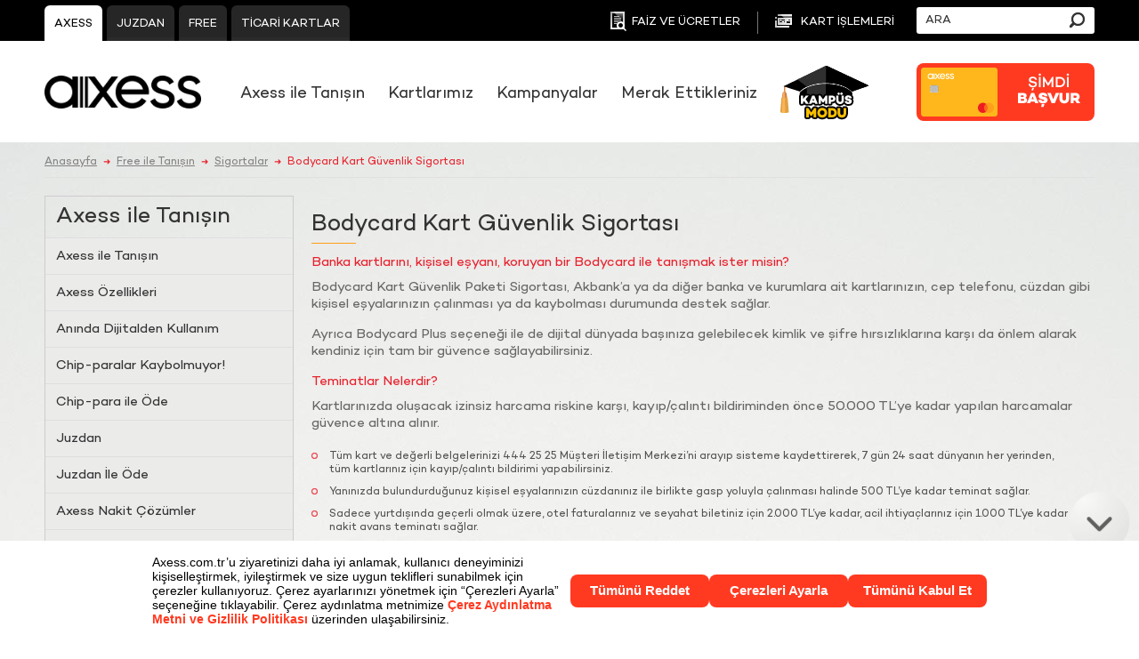

--- FILE ---
content_type: text/html; charset=utf-8
request_url: https://www.axess.com.tr/axess/sayfa/1/338/bodycard-kart-guvenlik-paketi
body_size: 41060
content:

<!DOCTYPE HTML>
<!--[if lt IE 7 ]><html lang="en-US" class="ie ie6 lte9 lte8 lte7 no-js "><![endif]-->
<!--[if IE 7 ]><html lang="en-US" class="ie ie7 lte9 lte8 lte7 no-js "><![endif]-->
<!--[if IE 8 ]><html lang="en-US" class="ie ie8 lte9 lte8 no-js "><![endif]-->
<!--[if IE 9 ]><html lang="en-US" class="ie ie9 lte9 no-js "><![endif]-->
<!--[if (gt IE 9)|!(IE)]><!-->
<html class="unjs" xmlns="http://www.w3.org/1999/xhtml">
<!--<![endif]-->
<head id="header"><meta charset="utf-8" /><meta name="description" /><meta name="keywords" /><meta name="dcterms.rights" content="Axess - 2014" /><meta name="viewport" content="width=device-width" /><meta http-equiv="X-UA-Compatible" content="IE=edge" /><title>
	Bodycard Kart Güvenlik Sigortası | Axess
</title><link rel="shortcut icon" type="image/x-icon" href="/assets/images/favicon.ico" /><meta name="apple-itunes-app" content="app-id=1270161188, affiliate-data=myAffiliateData, app-argument=https://app.adjust.com/edtp2ef" /><meta name="google-play-app" content="app-id=com.akbank.android.apps.axess" /><link rel="icon" type="image/ico" href="/assets/images/favicon.ico" /><link rel="stylesheet" type="text/css" href="/assets/styles/reset.css" /><link rel="stylesheet" type="text/css" href="/assets/styles/grid.css" /><link rel="stylesheet" type="text/css" href="/assets/styles/jquery.fancybox.css" /><link rel="stylesheet" type="text/css" href="/assets/styles/jquery.smartbanner.min.css" /><link rel="stylesheet" type="text/css" href="/assets/styles/axess.min.css?v=202531121533" />
    <!--[if IE ]>
        <script type="text/javascript" src="/assets/scripts/html5.js"></script>
        <script type="text/javascript" src="/assets/scripts/selectivizr-min.js"></script>
        <script type="text/javascript" src="/assets/scripts/respond.min.js"></script>        
    <![endif]-->
    <!--[if IE 7 ]>
        <script type="text/javascript" src="/assets/scripts/json3.min.js"></script>
     <![endif]-->
    <!--[if lt IE 10 ]>
     <style >
     .santa, .present, #path { display:none; }
     </style>
     <![endif]-->

    
    <meta property="og:type" content="website" />
    <meta property="og:url" content="http://www.axess.com.tr/" />
    <meta property="og:site_name" content="Axess" />
    <meta property="og:image" content="http://www.axess.com.tr/Upload/siteImage/axess-anasayfa.jpg" />
    <meta property="og:title" content="Bodycard Kart Güvenlik Sigortası" />
    <meta property="og:description" content="Bodycard Kart G&uuml;venlik Paketi Sigortası, Akbank’a ya da diğer banka ve kurumlara ait kartlarınızın, cep telefonu, c&uuml;zdan gibi kişisel eşyalarınızın &ccedil;alınması ya da kaybolması durumunda destek sağlar." />
    <link href="/assets/styles/owl.carousel.css" rel="stylesheet" />

    <!-- Google Tag Manager -->
    <script>(function (w, d, s, l, i) {
            w[l] = w[l] || []; w[l].push({
                'gtm.start':
                    new Date().getTime(), event: 'gtm.js'
            }); var f = d.getElementsByTagName(s)[0],
                j = d.createElement(s), dl = l != 'dataLayer' ? '&l=' + l : ''; j.async = true; j.src =
                    'https://www.googletagmanager.com/gtm.js?id=' + i + dl; f.parentNode.insertBefore(j, f);
        })(window, document, 'script', 'dataLayer', 'GTM-KN4BWJH');</script>
    <!-- End Google Tag Manager -->

<script src="https://bundles.efilli.com/axess.com.tr.prod.js"></script></head>
<body>
    <!-- Google Tag Manager (noscript) -->
    <noscript>
        <iframe src="https://www.googletagmanager.com/ns.html?id=GTM-KN4BWJH"
            height="0" width="0" style="display: none; visibility: hidden"></iframe>
    </noscript>
    <!-- End Google Tag Manager (noscript) -->

    <form method="post" action="./bodycard-kart-guvenlik-paketi" onsubmit="javascript:return WebForm_OnSubmit();" id="form1">
<div class="aspNetHidden">
<input type="hidden" name="__EVENTTARGET" id="__EVENTTARGET" value="" />
<input type="hidden" name="__EVENTARGUMENT" id="__EVENTARGUMENT" value="" />
<input type="hidden" name="__VIEWSTATE" id="__VIEWSTATE" value="NUB0hdSriROQ3fz8c1FqUsqgnStbV2cP0+9zf52v8WrDUgORlCfP9jzm3qZpxHvlSWnOM9b3UII8mZlS9JydIythUgWApjpTDalI0ieovIhNy10g4jB1XeOg/vNmIN70isOEsIm+n300LxpiyutiT//+dfXKL8omD5SiKsq5scSbnQaihQlFVeVSIScDjsERwxbp7y1IHRUG68CVJw35h5CVyDH+inXYNXNbIkNtgtzlsyuCujBvoWXAeZ8ONoZY8VwIc6+bd2wIB/lwdtjocKALCxnb+ogJ6QvX0ZKyjUXWRmf60PXPlhMoE85AjbE9pWT9sOUw0Kqdv1vmFjOsBYLz16omLEnlgJiP+ktvF6Jmt8ocEauvJHXRwp/a8VUlP0HhqrWxLfRiEMQ20PU/d/NL+0W2QS2kINTFF4R188/xmpgxWnGsWei7iCWr8h3IqgMscaSy4iprTNmd/9orBUriAWj+/ZHw8Qk9AgNvKx8FVtk2AhZTxpg36j0XbTaa5SSTdh2ZpebmCaTdExWWYOSZIDM/kHlyR5+DP180nnAqW9S1/[base64]/3ayL/02XD+WxY4zZPMmfz+ttvLsBq7J8cqhvSdFoP0B6AwCKKDE4u8x4fByyMu2Wu+nuAom7oRgJUj7Oxi4jVX46jmYnZgT0iU2VLRoYSP0IK011DOFOSbLfZF/8da7ZoyvZvSk532cWLbmRNBLZg+fBR0ZFKcn1koptuO9P5BIWA9DohtqRLvD3ZB0HRhPOgsMBNlM8JNijKfl6ZTarZrYrwFGrcAgG1j3lgE3nXTEVxG4i7yE8RV2vdyS2LwOlYf65IvCuPVw126Ix+yE6ZuahXSiJpwo5avhP+azy1sArG/SbMrUyqZhCBsi6WP/[base64]/V1WOnRO6A7udV12OtABMAvf6k4cRa5vZXtwzIkrXQtSxY8bmMjYR8QqC0IBChZNodMt8WcAdymBYZ4AteA7mV/E5zWYeryH/VOJoyFq+/OAi1M61/FBzGTxVrNVF2AI7GHV65BY81v9hmlh+EcepKwT+fCV3H/[base64]/Uw3+xsdqlN+FN6SQsKCqBCQxDWNM+oy3a3Ie7959F+ShF6h3t/r32XlNjojnXR+IE8lXznXlWYpmcktNCGcC8r2U6HJydhsCtv3utq52Ye8HSyunyigU3mqh2Drt/xYLrCahvgHGQuHQwQmE1aapL4s0vwqHDR0SEbJBwRQNYcbK3l+ZrG3mpUFOOj/q+8k/M/8QuMWKFL3YopYHdCJxWAON2MZ3l4oUL5PYRR38FI0+Ho4tCSftE61UTtZAQ2/tu3Ii75HVctD4BRe1jwxE5Hmvi6wY2bk2WKjfk/hdhiUKfCTuPjmcSyo0bhwBzcywHnKDlySpu5I+FLhrfjdiBf7Wi5ZQWbQARMW6xHpmIkkbDzS5ImCE628hpyGotGCDGhTJHQ2uffbGVqP2A05rlrFKN2YDuokaTs/nVTcNbokFHQIYrKbcTxViQtyVhCK1x+devnpBEvhsCWONowDCBdEspeFq6nzgCeAcoWJt34Sdrh1M2F3dODfWkKjUvdVJ0D8wEWv4VnOegyG0TInyGYN0j4r/BVdlBCMmBYJ1cPGzMrzCDXM6qrfMKv7LIUHBjyk62zYp9AFKwRsCn8vMYubU80Q/Dz5QLq3X/bDRhmeNkWZezAALCbbhthvNtEdoOVxmXLGdbv0jg+43gFIxjckpHwxMh5QldglRJDbHvJTFTeMVJi6Ip//rKa7RTUV0H1M4jWQCVmPTiIzOFUAu3HbOs7tq9Wu+Z9O/pJM03F0HrthSM4YoeJD1z7pi7zcaUa9GCT9vK9s8KpMu91UgyARnT70GhQXpexe2u7iTe/esUIE+2sDadUAIf1MGoxZtnhr8FwMujlzuXnWsXLUajfcHvIbgKjUaZl6qcwltNEAYu4fu3ud0zOtUGoyzL4Cg2a44QFnmw2siBOic/pqsffJx5pdri64JuxmCiIyqpEjZXKQCLc0mKhtoEsVEIIs7OYl8cOuDT6FZgrAEWVnbx8OMP8vV/G0fbEXk9TIl/DX1enuySPDV3QRg6eit/AcVG//[base64]/gZPXlpVuOj2Hvrn1Solkm1jl4SMc+mxP+Jbz8GPONLUzXpQfWMvIEQv6TckHycZYfERfoWZcFwezGYx7bW9tqDjM9Cn8dyZGWminWs0WfSCGYzY9Jjs0/2Ef6fwpX2lwvooWdiGaz9N/sMwXemipxFzjPWawnxPdRQKPuczcYWm/gZhOb5PvOwTNB5bqWVJxRj8g3CWMweBYFfta7qXhKmQtZriwVk2YA+4zJfSxa20zYZvaYK5CCU0pO+lFgTQ7+Z17iRJzqRmZ636FPv6nk3uQSfLFIbelTDq+69cimcsWuATY1YpjNayx/kGYutFTevW++oZpMIPKqRFT1vpze7J3i3ND+/S4j/rMEFKQ/jk3rXnMhIEC8SecJ8/g5e041jNv4vpxWpyffy3nIbxRpjowrgKTGTH0aBRDzkp5QK1stkQ8M/7KDtZ6wnGX035Tl1syd755nYOg70gRlQjWn0wtJ9yyorCTqkvGH1ncIb+wfp94DTnFt6vltzUiCF4yFKPE8Qn6BJ3SYTDbkXnHy+u4dIoXrPL/KbznJYl0YO7EesR5uyC5yi3azguiPgiGoEWugJeVQAC8sB8P0RC4ekG3QCTsyrPyWk+CyixKse357zdaV7bxlntYIisEud4HBy1vfFO5S/Tvz077SZMlKXb7JfJJsL8+iwuZXihD+t11/Aesh2WK9pGTvAA3Gn4cSLf64HZEK9Kst852CHZsmjdzfPoXLs+RhYWAVZWuOWnC1kzv9gSnYYRcxv6bjgBeB55sj7tP3yWn3DMyNu6oiwoun5rIDiqYwF/2tcjtfR0k9CRYTCDO6IQN6Bc+tmdJO69BhBwkwY6TkWYraRUBgnvBM9jfT1iy7S3GCj15nl8ufi+jJXyOPtEbwIog2udduE4y4EoOq84N/el597th+7PHp9efoZ1ogNJ+LTcCAlTmqj+JKIDccCAR0eBidwFSleMFmzmyA9C7X82YobaURA+7ib2b4TgDNLREYscKBQO28FRbDrBTSz6iTxJb2FV9AXpXWdfKCM6xMmGF2LQpfugaUbB6laN9OSXBV/tp4C1wUkKop3ZB3eFl7Dgmz8Y0qSJzFb2dBIaq6CBlQ4/sGL4Win2zFJSCYYQZqIhqMDFCONEzTCE3DZKohVhfYr/H8iKLtay9DviYE48HecVhCeGRJqwKsJ2cO8jpHrsUXC0RAqd/FxAyivfBJBL0V5hj/WxOBeYsnpRXt4vpICfGGEjg8F1MdzPm+EUPt/gl+aP0RR9HPVZ8Wv0XHVruUcPCKLY+Ro20SqUNgJy0GiNdJZ0KJBHDeU63wTLfMRuYZbD864VCBdiMgp7AJxHCAXhxEDF9pXRVlx9dD/6I04S+635Q9s0TFLlMyT3CQHcLV9Px+95bVmKhbNCaSuZQl2N4RWZ3TbErdR07/ZTGNS77bCptS1WQ9tyKtxTf6w2VCALv0T2VNABefv3cedB+JY9xPP94I6mXbTQqJpuhZmj4GCVuetmgY298iN5L0PbY1vS9+yQLEPTjpykYeZmRvC/AJJTPqj1av0kz1aKfwyH999KsEvTasAoDDOIVjKxn72vvN1K5MF4PCsLsx5WF6dzUsN/9KT9Sy8R/f4hnVvSSKz0ZFl1uu0wboPp2tbgWv4RA5RCYrbsonu2jkFXVgir1e+m5b+VtMfQtq6JhcaCdVUMAi4M/YSXFtNDTBBH2G4uPK3binNEeUCJ9od2FZrmfiOjLyCJNFDMAChcnGgtnPY6KA21tn/JQn2U2zOZEqsWnAgBg1wBd+/30GUcqU6tN988xPByywveOSi+hbqRJGHNrOeABi/7cp1EzURj9oa9867uBAeJgwZ4OH7Vzx+qtCqq+hoa6MO4iJbMEpjyadawAekqTk/A/PsamqpVpw3Wf0YQbCNIFUVl92vEUCwfpiG4PGeMN+ed7RNZdH6ezSiW6cqtV/lPT0Tgq+2xFM+DWpomMefRM/dP+bX7bHd3wC7abZ/IirjWT3C1GWJILhkmv3/ppThHloxEKH0i/AQSCAMKCMsD1COLMT9Pdld0EN7Ug5e8hl6vEP5cCyGIsLsUQW2GejqEu4V+GPOcET6IaR5x/LKfIV8PRkCR2GlNAFAg+p6pG9Ib39b+P5Knhuc1NxaV3CNwMTCM/QhK5dioLzkepcWK+352aBrc0xxA/etDxIbSKZRL2HJFesD32UqQIzwhB8bhxEeqZN4QkVzXbpMJfYr/oXZZbhYIHG6wNLrCoVMYFecBjF1ZnOAZlah+qE2FT0NE1H8i4jMOwsWdeM3DDOcp+LX37PwFoHdjnxlGE4OKAoSUf1UhwHIRa6aya0mCp6Rm/ZMdTzTcOqw98OS7uzmvtaOUsk06wlLEGACcivRU/B1TBKIBEn7gufADr1FT/IZ/exObOeO10RvlkoqeVN6XpZmiTH3FjSHMBnKrYR2+KaUHmRDhOovQY0yAiGXJF3UJyN7VkAJUgJcJGx+SU7+gepniBXX4Z2Yz2ybSLfKXEcxSZ7tSVOgSi/5RCw8URhm3kr89T73w+AdjOkCVF0sQ+BEkICN9IFnocjB3ISITfsSbWJFGZcwDBUuKg12SrFpCrOZCI8lmiuyLLIsSPE84ccmmkrY9Tf1ouPZ1m8TL+ZXfI5vip8kT2oe+oK1JITEabT/K/diaIRm5h+BZ9A9MICfTjdBwOyGfU8e7lDhHzqOM8MUEnBR++KeHBVGvQJDoeXJTv7iL+yxpW/xzq0XQhHHFzVkAmYNudIgakvpY/yg2hkgZbZpAFhuqxUKEDH08saLZE9h8gbzGAAnn/4/QHatQw/68royi5HOX68EtR1dREmHpUQyK422oZJVudxfyucktu+rAzixx1AEvf8Jh3t+nuguIv/5ZFmm95JKL19DUilnkyTmnHoivjVhqzLpd/wv/irqtnT5fYq3LIqHAkLq14UGigiEGh0dfpI0alTPGQBxQgBBBO+0o5LljxtsU0fKcLXpJu6PBWNIeqkROfC3EWyeWwlUYbi78iqwUgMcG0kl1cVNV0Ayh6fIYdAeTxN4wOoHsX1x9lo/BcNiZ7rC0I6hL2vYvNcMUqWttQ1BDfsIaKhjQ+k7Hth5QlvEYO75UThFy0MoJvDVoAxAgaDVKPVawsi7TtRXqxIB2knr+5Im8ulu3nb/qMsl5Qkk8HR0iRA4aThWa908s5ROMF/ZchUKh6ntPfTgGz3cT0ieBZHrW/[base64]/pPgCJV5sUm5o6QjG+nGMUp8MSK4vL+lTYHIbU08CxqYufZrV2Iov+/uwV1GFXgBqz34JAx17nHEJWqsQmITV5ydqYmvFa/DQBTbKdCp17VQH9/G8SF3DTDNBb69Wpn8wjGtCMu42m7XgZd2GDuneRQugaRf+08/[base64]/YZ6tugFdxF2/2Z+dS9xBb5wEakdA5U2/o8WjN10/NQmOKt7e5oUVY4GHk/wbsKv7/Z/IjOxRV5C5WfoI4ci+3U6gLOyYm8+qM1eOrx6nhvKiqeg/8cabscDa1DTmqOGRABr+vyDmkoHTw0SqPXaivypwYpUHwhBIrNyrf8+Qsb0ebkeP4sHN5pWrEaOlJvyf8QSICq5b87Bi8qorA/bjDsoOMesuHaVkUx5rCjnP4yZMYQ2DnJHzEg+IMXtggsJreWudiliJr3TKSMqzx5THpS3WxMEPh/u4fmvg4zeUVUPrpMUPUG1X5oYhhlAJ+fkEuMFV6avcPqVvFfywHgVAVhISmCs+ElBmPYopD93RZlikObVlnrwXeDrcnTTx3heOCKNYB0+LnC/N8vuCYSY1iuOqNVzHw4NZerhmYSYmO5UPKMRgecQ3gHqLPF+fsS8dUhp7GJqqvEa2RMxscFx+UgvIirj2QHTYpKsxFuISKItDGQLHTEOtz2OtRzgbxl0WNnrnunZh2b2/uMsGUXN/ZUxQm6RNAQ3/yT51OeC4UkOhR1Bya8ML3GYsP3LMQKgPae9S3/aJ0HAaguY7e93SDzKZGaLEqLJ8kXhiO0Lg5ROQTnJfen/Ovaq6rmnsTM802SrV+fy7dnBXVJHCVUtrkYDQWTrcXAp6ChR4TNwU5xHq/s5GprBLD692ncgv5fsa0+y/mYHmW3DqLIdC/bYouA12LsoTycTPo5X8CMzIHvnITdGpwg4gOtNm0PVV4ur5eUN46fgb2/14wfc98JXK3VQZrcetpzekmz3cG6OPgTCzNRovYCAjRpsrg4i02lNVV2a6F1rmhBIDFPaY+jqX8Oqlzax29cvPE11F9XR8YBLKW88/Lt7mxh7rNRYlRSFTF//3D724wZztAofVT/ALJlHHeuh4KMpgnzLBM+SZFIHboDOtLAD4BcwE9dalyYES8GDxbyYTwoYaY3m6IWUD9byomQ2yLG9iMTaGCF3xfoWwhUEgmNZentTgbzRGj6X6676paI2hDtZISshdCAcy8ypNIKr9NAVrFEYjNZTYDM2lnZqrf2TP4+j1UaO9QZp3ABOIasBNil/fMMVWJ287TEaqPcMztmP4PzqsdMGDlp6jEmZJ/w2zoGM0bYXK/0+hbWHnHJB/PqoR/CNyn4iROKBk1UBjW9x8h1XfPdmMois0nARrHUXt3yI9zXPAq2l6xc20/yfuu+AgzGg5Q/p5CyX7+LxiBmGVMXYL4MSn2sKdX2odutfHChjLSRlmYs5P0leb0Xl7QBafs7U40dN0V+Plw/54qhPGTdo+kbxAA/[base64]/bZAUi9ZqHOYknIUBeLdBYqJCRwCxisIyKzaij/pywO1X8AbapgbZTDDH+AvzqW6MeuLMr3zY/FBHHq93zXM/dPPDUK/235WsH3eOuL5oBoH+Z0rl+ruvbKhuaTTWFSGCAtDnIqHKRN/alj41wBBdgetLENwa0CU68V1md5p+3bNoPfbom6yj9ujECzuO3pL1dgxQejxLRKHewoikiqIVtiscUkBy3tbPWv2BmCyfFhhqt0TTLiT37Th+ohvdtWZofDzQDn/E9bKulA6GUPhZsnkCMbCsVmjqlflXI2ZJhPuKlAgfX/8d5oRASKh3z//yxeiNqnWC5AYCX35nfHdocIO5i+3u7vB2ZbZ84GARYbYHJ5IW8qiBC88pdUpBz6aB8jDhBs2Fx4ESB+Odxihe/k3HJeXpqWp8OReISUb6mDTSXxw0WbeE5hG6oDGK8ae7kNNpa2hYgnNsWBn1lwTvjp+YND9+iWj9HMG5iLnrhbCxgAYoAG/xlkSPlyaKJj+Pob8d9kRRTFsIeYQcQwnfiyys+82fsAgxhspP450PGgBdlrWyBT6kUNc5Cd/iQSGE/LJpOHoOPqK/I5lRBQ8L2MnrHq4az/WRqZzDbXwU2ENJjQHXZow8X1etz8BHXu76llq4L19VoC60xCIXeXogKUuzXZ+SGqTSlBCrwEbd/advsLq5hzlWQHWdhzdGMZi1wNYYjzOLb0aFUS07mu0L3T+XQsTkdZnxhIADsd10c6Hbz+8wW7qmHXDfdQBBh7D8t+KDkoioB+FTKB1eKFrbp4LMOLo4GFnLGX7rnqfADyp8lLIlE11Nxbz0qcrN6du+PxXh+OJhJo+PpejI6y58X+99wIxf4KTIQn851dt2vBiA3gBF/[base64]/DwlD/dLqFGryX2qtabxNZnUu6fAsBJDba8waxpXw8Vl5cA0FzrVHsG8eQyTVx/s4rpvwm6RzSDqqqZhkJ9OE6j/vuUj5PSrcmNkiMBlY+788WIYpA4oLDA5zJpE9K1uW8Pgk1kUevxyJu/TWP+UFZiptNAWNao90gmUoMa3mMSgRCE9R1NY3SyxiC9ZTh2r+XRFIycrqAaXapvkxktXjZ58QB3f9gbn14dd+hTjECjv1m5z32uQIAE+3Wkwc7gf7gVx23E6LHMdmIWKykqJiW5pYCi//IimzGzLQkPiFRiA6Be7DxljxhkZMFuaUAERUdoxaLdd7HPu/omR35BFr/MhADtUAfS6F39ywBEbcLjeZhqL2BWmacj+Mm6LZSsJZbhjnjI/FQDQ1GINTKNGlRVO0uRgGWSpV/kMy75ZMph017TkEg6CKrDYOtIPw/qBaVukuTzIgFXNQhVd/MY4SMn9+rFz/TReMg73C6hdpiLeWy946+Zc0i+B2s6UA2HwxQtaGvPFPyze/T8HtgWWqsoEH/qHoz3vklZdiJOX2/[base64]/AabEGEkkMgtwpt4b7edK5iSFflmf7hpk37JhKm5XRGXycxgNUWhazerSpKEzu/OLOrxi1Cx89t+Wj6oC0gD/DNfbbKIILGbC/Ccspm03kBAACJpJQRAIJ6JVXvE100wz17YQIloxfwAUlMnUmSNwxVGrUYj7mkbG0dwXmL17akqwBHe72N3rhqAa1WrCZEuY4/7hDMDl+lfx/m67ikxze+rVrOG7Qs99pE2hsXSluvEi4LC9sSI3Q6P0i2090692ZQn7aomLdsG3Qh0PbPmboVxSjF0NEyW8aSjjmfZyA9L4OvxR/LCQ+fpOR2FVqyZs2qymP96hc0r/eyO2qEqtRxIK4DMAuNNoLP/tVHKFF5lA7BdVWczo8sjsFSC6k/i3B3yd2VgbL4pBGVtUqQ7F1Elkscvn4hvSq5/NlXAWGxRf1JFP7RIuy4yaGEQ2s+an5GcUqKLYRUe471xwcEdOJCdBafw/VR2iOE619HjftLUwgxEQ1PBe1AiF2Y4zo/S7x2PuhRyzFjSCIGfpdanzOLpeocKQZk1japuZMVNeXfL0eWed213P9bwUovP+BARTyWPws3my05czQ+wb3TgOyTa7ICc3Y66C3vCFyLtNWeFxiCAvLYR+pd9gKpPjXLsivl53voXLOoa5EeFmvUvjYDioeTw2ejjTJAi3JLenD58akIRfS/[base64]//VeVqtTA9hk3YqSR9MovyeXaXDrTQrP54A2TkwVA1VzjMHse+UZcTHcEy04q/fC84P+dVPe/pXOJy3TZT5PB5TvKcTFtjgvnNv3GgBUhYVXIFsdznIsn5UOpzycRM9erl7pdAYso3AgVhNMwxr3H8JIU9KAHAScoQevVZ4aY3V2RU105gyHT8RT1IErRFfblSeSV9fDh9yFcbR0vv9MtvI4sXhygvtXmeg56lGA9m1e5pE1p8grm0Sx/DA7BdztTgxzlIGG8WGzp+5UCyeSELJPNydf4u7XfJrJwU8nA9TKHhEfPqUBwI/gd0l7Fx1wMYLdte6vuJExiiR8NTVZJ9Y6AbKXZjkypdkbBCzyKjPy6ldeBourGxoZn4E5B0/Xytk9HJ6VNRdkHwZJHA/l2af2ZHXEV3mZwUSUjPFo0aS6CN4hNLOSG87C4tcONuYG/KSHG6l4U3h5RvFRmXhjn35xqIw8AB5cYLm/Robz0rSz7iTV+1lonFMiuohf7M5y/[base64]/HAn8VfvHIJKUo+HL4Ay/w6mcD8hLt2ZnRuYxhgjJnoEfO+dLEJra13Zto+x8+TTycZS05Nxe+AMCqsTeP7tZFr/dMRNUjzHVrRf3fDcxfYFMegMOFjb+VIO2VFCzqNLHouQrOehhQeNkPahuNY8Hf+ovBlBZ6iVm/HZ6y5e7WSOU4Gf/5y5F+xDWI2tX9srHVEUPlURRk2KWaV0iiOeQhPa0GQbUUenLwfNGVXdnPCnG7lmdjHNSHuHzSZQArTXxW0DneobAi+7sgyabskBPnnpMp8Up8Xy2SRsIoeomaCXOwzfOt6EgW9MbcBaZMxVp+XScAYfkKgBYh/tPy5EqMaW7EALtPUKIm/67dvERdxpsP65iaNnXuWfPKn9oUui20lf/beGYumE90hNuXhP7MVcJ65+MFIecJ2+NbXi4z35wWp5aOsqzco3WXZ0EnuVywEOYHtLWRiSx7vj/JevY2OAKk/C8n8/IBAaY/UBbAJoXw1k/CKE3K2Q4XPaqas6m2qFytgE+/uGGWijjTrbfeBzHNXyUqHhEDN6CDRK5Nde6WotHiBTiGKphqHZUp+AsFs1vW3BXkwcZAbkBDaq1OXic276Uw5gUL7hbVLCl6+BOXFLCNtkj6jjfMtjZ+MOJHxKKGazHuItkCVHhCjzUzxXNfwJSK0l/FCXCUKBmAQjThdtVXViSZiX+RQgsYMxvVqzieXBZZBAiepgB0CVfCq4pYvYkgpZei1v0mnO/WoK3e614Lfuv+q+vZ1W2RfUu0wiAIwQ3fg7bTBPh6EhVoFywhWmViK+ZRAx43B2WQGW5g6lOZCoPWABKLg0ycA2jq3LBfYiKQjlNjetz2zC6JesBnPGJOBYbTA5NuNESTmhV/isb86ZVP5bRXC58mdMC1OAp/cRbri5CIjw2LSen4r46gT1CDyEu9UR4SO7fdGiWFox5fsDQaq5aJrTCkNmGwDXvd1SQM/[base64]/kIqYFD3i/2qg3D0FSJrVnKceG+Y6E0xRe8jZnNhGG9QZFjtR2cTyEteXn1QWS1RZl/vDsJ20N+ZAHIWnGnv9QUs4y/fKArTHGDYuS85URySsm0s2+6teXe9NYhOXwX83hF1P6K89i90fUkdM+LRftBHjiCf/2GLuZQk6Gdkg4WKPR8IHN8X6I8uWL01HyRHPrypvWZG8Rmww9NGY7cm8iN6gZ38lgNx4P56bE2LBVEaWzEu71KW+rtdSJ/bxBuMoMzcISS/9GcKRbe9CwSqwY2tOJevNHIBNgqjYFJRZcmeKJOde6iwEl7IdLqEf750FmAvh6Urbd9CpVSRbRXizGhlvqD5Lich5xM0j22g9RuPRHej8Y28NjU/IsjaGlssfpkOjIuSm/q3rbp5e99b4EbUkpU2BsT9aulnwGkbXhicMirXMTxh4v1w3fP+O/YYg5FfAxKKQ3v0zEbmYnzAiSEuBLEOd9YDcx3N0Q/evSXdczgwzYFIvwNIgwYF6VAdCw4oCxu2FchuKdnQkzqbN3UVSVzFjgTThpbPRZmJtH/KzZZcuGNrb06za6/Jeh7kLYvXi0md/mgB8Pv5OqfM2s7PIpBvRPvz7K8lDPatA/sPy8TXpcXa74cOD+oMjJavj2rc55j5ih7JedPoq0qZlCnIbvlvV3gvNV2dBnbXhJCLfpRwvkopyOnPo65DuFPYkjkgDReFTJKETPKin/h0gRufaALqw0DvCDsylbDaFhyByKdK2vOBFRcM9uv13UKnPh19fq4AA7cMugaFIdw1zbSsOA1+bnkNkBx1FkDRMfYXgjep/67Hhqo4gpMn+DmybM+cT2LSLHpkFmCo/2KNEsOlkymda1bjqgGxRv1TcYIQSwPftPqhv+pF8C6XPMbSSCsl/N7nztjnCNUadyALj4AUmr5GH2wPNhg2ghxClG3YVoDzapNEI9/fCBvh8DUCOTLiuX8q3k2tNkCBQ0swBz1IdZTjDIPdk4/X5+zHCwjZMrqpdONnRiBHguMWjvwg6qqBrlxr9HUY559LZSUiZrQKMHBjwtFM4sjmtZxK9pM1eMEKHn9m22dQwghgzOOehD0w8V6Gsai5AgMweNvKKCvOPRbJUzLUUnwp6rIUjHjHat3x3ZjmT+gqc71/mWcv/Zi0Wwy1RIvUY9FJ+vwKlNDxmSqwC2ANV4HDLG8At5UHj3UUIdIwD52Jg19DNVxkgP8UuIlydApcjXqCHRG3kUxZHCt3EGaHx14HIDxUno3dKmLNsoS/j8KmzZTkANIJDTnrPF/nFXVatRn61iUj4Iy1e/[base64]/IAoSNAcN2SF3FHoTSTzHzRgODrBIdFzoDeE0+A8yVnwJyZCDJtU6miZYikfiOM0Dx55TKQmcJi8LX74O2IFCKrn5FuPVB6riT4hiORIlwN04DpsX8BGPFRWgThQNx/g95qgb+Tvpqap5R5ZqV8Yw3I73Ghu5vvFe18cdqaFzW7lM5a3zx25UOoVLTBqNJN+AUpXaNsbeZkwVUvlQgDaN1plIjfVUOhv5GQyUqmIWUNKjM11MPo7aqWUUuq8jonk3Yiy5xZT5a9kOn5taVCZdcGTRWTrN/arZ6FbJg8ck0YIk0CVaB2MxpNE6NbbG//VcYLm31tS0KZXi8Ki5fTinLIljt/ak3TpslgOA7yi9ISjdfvx34g1dnShrD6oGCdjOoFXs+HYEzAYFfpkorf09j2lPMs5L9j0NQgKGilJAcGAxFxqbkfW1oiTgjTM7Z+uU/dilcv0QfAZ6JBG+iQ5aQzKH8eJgJLGkN3m2o2QvGiI86quTGPMIQARGqVVpv23pTeLS/JPnB+/m9/dpTF6ybJqoOTb5i9vPKRgcBsQKVTrgHgX5URZ+xF9Ws8gtT7Tc+e25kGB5h7Zq33PgscAeAltRCAv9S74PHEBjGwjLtX5Ncfxx9a7JOwRy0pZyKHMHo6qT4zsBAS9KiG3oWZgRaBJyNhqIZRjeu2G0+2aszK3CT8Zz4xsf0BR3RCwnvVMnLtsDoJI58d7fv/JmtoXB374lr4dkgW/jl7JRDoKdGShvw/3dMADBy/bNC3ouPBhY6i+efTeMUIcbGR82p1kQwIFzN/CmlK/D2VMkxbD0umcHRpp8hnY+cLjIkFybuXOfsnMcYQ2raYLFdHYVTFSLpOYdfdYG9AJjIygTlmxPcOhYmU4SZX2P4gmWe5PKK0h3ihzKyi9R/GXDZdVZmizmJvSgjAMIjhnk75ckxh5wtPOSO2rVRg/eOlqMSa+aKB/i1cucZ9ZD7Luh8woq19ghpkNeCltxpkxGhPSa/[base64]/N4EuyaO76o2Ui6/Mz+iNWNNWqmpL57T6YTci7ST7T1Naul4uGoQPG9EUEPqBa1V1miEnieUWTKoIPfmz/kbuWYGibNkGnXCZxzjsv7N9n3eul5eFc4WcGyfxUGA+lLjteHb1qL5Pr2o6GzXWDTMStkHj4tdZSvOob11K1m4S36dhP878+gA5GLMn7SuSm+bxOJVjkrzIsf3Q8t4XXqZ9NZ1SOz1aKVQKEmPM/[base64]/78qdhHqi1qfb8UyV0nNsCAHU31o3M52MdY6GboTHoiSXpofKBC6Cz/6RKUFQJCXFBWGPn1lPwzv4=" />
</div>

<script type="text/javascript">
//<![CDATA[
var theForm = document.forms['form1'];
if (!theForm) {
    theForm = document.form1;
}
function __doPostBack(eventTarget, eventArgument) {
    if (!theForm.onsubmit || (theForm.onsubmit() != false)) {
        theForm.__EVENTTARGET.value = eventTarget;
        theForm.__EVENTARGUMENT.value = eventArgument;
        theForm.submit();
    }
}
//]]>
</script>


<script src="/WebResource.axd?d=FvLf4j24s54f7uHI78xDzPssVtesqK0AHlCYn2DC-JKp-aTq0z4pOUoTHvMDaffaWYw-jryaePaMBMadlwYt0reHORGzMhJfvEGx87gCUvQ1&amp;t=638942318805310136" type="text/javascript"></script>


<script src="/WebResource.axd?d=[base64]&amp;t=636591628978476713" type="text/javascript"></script>
<script src="/ScriptResource.axd?d=fy_DmZ-WYfTccQ3k-L5q-TeyE53QVSHVtBZUHG-WO3F81COmt2IWvobIf3scETgn7vhby-H61d3CybLR_3Y_LDtTXmm66ctq1fPQD1wYCxheILcytYjq6T-TdEEDnujbFnIogvMuHospoc3YgtmCfgPHxXNF_NoyTJxcJpzlRdE1&amp;t=ffffffffe6692900" type="text/javascript"></script>
<script src="/ScriptResource.axd?d=EVTZntIxrQQpGUluX8fT9mXfGfeG3ue4HUu3qLIXGIwfhoSZirhlwH23neEP01AyTXW2Zq2JOlWXvUSotJbIEcUDXnPM8G7WJuOxoU7B0t8YlilH59K-1W6426QshUXK-PDbrUmxpSzSUh66zv_VwSvieJoLcZR84oxm8XAW_A41&amp;t=32e5dfca" type="text/javascript"></script>
<script src="/ScriptResource.axd?d=93iFHjNoAJNrWk-IeEfKLtgM13JMKYypDZYWwlMTWSNH_6Abxkz4EXKoQyKA8-4nj5zquuqf5L6ZlZJz7Gt-sv59Kie30TdSvze5OwXDkz9-B42WN6Wt0AhAHOb_5MfjknUF1oV1Xa0Q3Q8Jh4wKS_QrDT9oY5rEdz3tvXZBp3x7pyNkVuRMT3AkvmwKr80R0&amp;t=32e5dfca" type="text/javascript"></script>
<script src="/ScriptResource.axd?d=[base64]&amp;t=52433576" type="text/javascript"></script>
<script type="text/javascript">
//<![CDATA[
function WebForm_OnSubmit() {
if (typeof(ValidatorOnSubmit) == "function" && ValidatorOnSubmit() == false) return false;
return true;
}
//]]>
</script>

<div class="aspNetHidden">

	<input type="hidden" name="__VIEWSTATEGENERATOR" id="__VIEWSTATEGENERATOR" value="58E61966" />
	<input type="hidden" name="__VIEWSTATEENCRYPTED" id="__VIEWSTATEENCRYPTED" value="" />
	<input type="hidden" name="__EVENTVALIDATION" id="__EVENTVALIDATION" value="wdyHXV3XfV+D4EJCBpqD9bqzakmkhd8HylKaj5bpdLvdJhGONWpSL/DNHqTay++bKhzlxWIKmTGuyLlM+eE8btvfK+0TouyTvW0RDHQD6ufcjlyhsT8XdeEXpfbN3NK0XUg1RVE+pEdURhgTMGx/7AldV2DwSGnpZ+YLKGb3YYPDOWn5t3M1zYVD0xfR458dWtlbQDfSEdd6a/7FA8ySqw==" />
</div>
        <div class="mainContainer">
            
<div class="header">
    <div class="topHeader">
        <div class="container-12">
            <div class="grid-5">
                <ul class="topButtons">
                    <li><a href="/" class="selected">AXESS</a> </li>
                    <li><a href="http://www.axess.com.tr/axess-mobil">JUZDAN</a> </li>
                    <li><a href="http://www.kartfree.com">FREE</a> </li>
                    <li><a href="/ticarikartlar">TİCARİ KARTLAR</a> </li>
                </ul>
            </div>
            <div class="grid-7">
                <div class="topSearch">
                    <input name="ctl00$AxessHeader1$axessheaderSearch" type="text" id="axessheaderSearch" data-holder="ARA" /><span id="AxessHeader1_axessheaderSearch_Validation" style="display:none;"></span>
                    <a href="javascript:;" class="axesssearchButton searchButton">Ara</a>
                </div>
                <ul class="topLinks">
                    <li><a href="/axess/sayfa/1/321/faiz-ve-ucretler"><i class="iconF"></i>FAİZ VE ÜCRETLER</a></li>
                    <li><a href="https://webapp.akbank.com/AxessMobil/uygulama_gonder.aspx" class="fancybox-iframe-link" data-fancybox-type="iframe" mobil-href="https://app.adjust.com/ncjodu?campaign=axess&adgroup=website&creative=Kartislemleributon"><i class="creditCartIcon"></i>KART
                        İŞLEMLERİ</a></li>
                </ul>
            </div>
        </div>
    </div>
    <div class="container-12">
        <div class="grid-12">
            <div class="bottomHeader">
                <h1 class="logo">
                    <a href="/axess">
                        <img src="/assets/images/axess-logo.png" alt="Axess" />
                    </a></h1>
                <div class="mainMenuWrapper">
                    <ul class="mainMenu">
                        
                                <li><a class=""
                                    target="_self"
                                    href="/axess/sayfa/1/457/axess-ile-tanisin">
                                    Axess ile Tanışın</a></li>
                            
                                <li><a class=""
                                    target="_self"
                                    href="/axess/kartlarimiz/1/383/kartlar">
                                    Kartlarımız</a></li>
                            
                                <li><a class=""
                                    target=""
                                    href="/axess/kampanya/8/393/kampanyalar">
                                    Kampanyalar</a></li>
                            
                                <li><a class=""
                                    target="_self"
                                    href="/axess/sayfa/1/330/sikca-sorulan-sorular">
                                    Merak Ettikleriniz</a></li>
                            
                        <li class="kampus-modu"><a class="" target="_self" href="/axess/kampanya/8/3470/kampus-modu">Kampüs Modu<img src="/assets/images/kampus-modu-icon-01.png" alt="Kampüs Modu"</a></li>
                    </ul>
                </div>
                <a href="/axess/hemen-basvur" class="basvur"><span class="imageArea"><span class="imgWrapper">
                    <img src="/assets/images/credit_card_new.png" alt="" class="front" />
                    <img src="/assets/images/credit_card_new.png" alt="" class="back" />
                </span></span><span class="text">
                    <img src="/assets/images/simdi-basvur-yazi.png" alt="Şimdi Başvur" />
                </span></a>

                 <a href="/axess/hemen-basvur" class="basvur-mobile">
                    <span class="basvur-text">
                        <img src="/assets/images/hemen-basvur-yatay-text.png" alt="Şimdi Başvur">
                    </span>
                </a>

                <a href="javascript:;" class="mobilMenu">Menu</a>
            </div>
        </div>
    </div>
</div>

            <div class="pageMiddleArea">
                
    <style>
        .lp-video {
            display: block;
            margin: 40px 0;
        }

            .lp-video .lp-slider {
                display: block;
                text-align: center;
            }

                .lp-video .lp-slider .video {
                    display: block;
                    padding: 5px;
                    background: #333333;
                    border-radius: 4px;
                    transition: background .3s;
                    -webkit-transition: background .3s;
                    -moz-transition: background .3s;
                    -o-transition: background .3s; /*width: 300px;height: 215px;*/
                }

                    .lp-video .lp-slider .video .video-img {
                        display: block;
                        position: relative;
                    }

                        .lp-video .lp-slider .video .video-img img {
                            opacity: .3;
                            transition: opacity .3s;
                            -webkit-transition: opacity .3s;
                            -moz-transition: opacity .3s;
                            -o-transition: opacity .3s;
                            width: 100%
                        }

                        .lp-video .lp-slider .video .video-img .play-btn {
                            display: block;
                            width: 60px;
                            height: 60px;
                            background: rgba(255,255,255,.8);
                            position: absolute;
                            left: 50%;
                            top: 50%;
                            transform: translate(-50%,-50%);
                            -webkit-transform: translate(-50%,-50%);
                            -moz-transform: translate(-50%,-50%);
                            -o-transform: translate(-50%,-50%);
                            border-radius: 50%;
                            -webkit-border-radius: 50%;
                        }

                            .lp-video .lp-slider .video .video-img .play-btn em {
                                display: block;
                                width: 0;
                                height: 0;
                                border-top: 7px solid transparent;
                                border-bottom: 7px solid transparent;
                                border-left: 7px solid #000000;
                                position: absolute;
                                left: 50%;
                                top: 50%;
                                transform: translate(-50%,-50%);
                                -webkit-transform: translate(-50%,-50%);
                                -moz-transform: translate(-50%,-50%);
                                -o-transform: translate(-50%,-50%);
                            }

                    .lp-video .lp-slider .video .video-title {
                        display: block;
                        height: 55px;
                        text-align: left;
                        color: #979797;
                        padding: 15px 5px 10px;
                        font-size: 15px;
                        line-height: 18px;
                        transition: color .3s;
                        -webkit-transition: color .3s;
                        -moz-transition: color .3s;
                        -o-transition: color .3s;
                    }

                    .lp-video .lp-slider .video a {
                        text-decoration: none;
                    }

                    .lp-video .lp-slider .video:hover {
                        background: #fcc32f;
                    }

                        .lp-video .lp-slider .video:hover .video-title {
                            color: #000000;
                        }

                        .lp-video .lp-slider .video:hover .video-img img {
                            opacity: 1;
                        }

                        .lp-video .lp-slider .video:hover .video-img .play-btn {
                            background: #f9bf00;
                        }

                            .lp-video .lp-slider .video:hover .video-img .play-btn i {
                                border-left-color: #FFFFFF;
                            }

            .lp-video .owl-nav.disabled {
                display: none;
            }

            .lp-video .owl-dots {
                display: block;
                margin: 30px 0 0;
                position: relative;
                text-align: center;
            }

                .lp-video .owl-dots .owl-dot {
                    display: inline-block;
                    margin: 0 5px;
                }

                    .lp-video .owl-dots .owl-dot span {
                        display: block;
                        width: 9px;
                        height: 9px;
                        border-radius: 50%;
                        -webkit-border-radius: 50%;
                        background: #c6cac8;
                        transition: background .3s;
                        -webkit-transition: background .3s;
                        -moz-transition: background .3s;
                        -o-transition: background .3s;
                    }

                    .lp-video .owl-dots .owl-dot.active span {
                        background: #000000;
                    }

        .lp-video-box {
            display: block;
            max-width: calc(100% - 20px);
            padding: 30px;
            background: #FFFFFF;
            border-radius: 20px;
        }

            .lp-video-box h2 {
                font-family: NeoSansRegular,Serif;
                font-weight: 400;
                font-size: 26px;
                line-height: 36px;
                margin: 0 0 30px 0;
                color: #333;
                position: relative;
            }

                .lp-video-box h2::after {
                    content: "";
                    display: block;
                    margin: 26px 0 0 0;
                    width: 50px;
                    height: 1px;
                    background: #ff9e15;
                }

        .fancybox-close {
            right: 0;
            top: -30px;
            width: 30px;
            height: 30px;
            background: url(/assets/images/video-close-icon.png) no-repeat center center;
        }

        .youtube-embed {
            position: relative;
            padding-bottom: 56.25%;
            padding-top: 30px;
            height: 0;
            overflow: hidden;
            margin: 0 0 20px;
        }

            .youtube-embed iframe,
            .youtube-embed object,
            .youtube-embed embed {
                position: absolute;
                top: 0;
                left: 0;
                width: 100%;
                height: 100%;
            }

        .cmsContent .newCalculator.eftHavaleBox .slideRow .slideInput.krediMiktari {
            width: 100%;
            box-sizing: border-box;
            height: 37px;
            margin: 0 0 0 0;
        }

        .cmsContent .newCalculator.eftHavaleBox .slideRow .selectBox {
            width: 47%;
            margin: 15px 1.5% 0;
            box-sizing: border-box;
            float: left;
        }

        .cmsContent .newCalculator.eftHavaleBox .slideRow .selectBoxFull {
            width: 97%;
        }

        .cmsContent .newCalculator.eftHavaleBox .slideRow .selectWrap {
            margin: 0;
            width: 100%;
        }

        .rangeWrap {
            width: 100%;
            margin: 0;
            position: relative;
        }

            .rangeWrap .ui-slider-horizontal {
                margin: 30px 0 10px 0 !important;
            }

            .rangeWrap .dayText {
                position: absolute;
                top: -30px;
                right: 0;
                color: #0C0C1E;
            }

        .cmsContent .newCalculator.eftHavaleBox .slideRow .selectBox .text {
            width: 100%;
            float: left;
            height: 19px;
            font-size: 15px;
            line-height: 19px;
            color: #0C0C1E;
            margin: 0 0 5px 0;
        }

        .cmsContent .newCalculator.eftHavaleBox .slideZone {
            height: auto;
            width: 65%;
        }

        .cmsContent .newCalculator.eftHavaleBox .slideRow {
            height: auto;
            padding: 15px 15px 15px 15px;
        }

        .cmsContent .newCalculator.eftHavaleBox .loanInfo {
            height: auto;
            border-bottom: 0;
            border-right: 0;
            width: 34%;
        }

            .cmsContent .newCalculator.eftHavaleBox .loanInfo .textType01 {
                width: 100%;
                padding: 35px 0 0 0;
                font-weight: 500;
            }

                .cmsContent .newCalculator.eftHavaleBox .loanInfo .textType01 .islemUcreti {
                    width: 100%;
                    float: left;
                    font-size: 30px;
                    font-weight: bold;
                    margin: 10px 0 0 0;
                    color: #333333;
                }

                    .cmsContent .newCalculator.eftHavaleBox .loanInfo .textType01 .islemUcreti em {
                        font-style: normal;
                    }

        .textTypeTwo {
            padding: 0 !important;
            margin: 65px 0 0 0;
        }

        .cmsContent .newCalculator.eftHavaleBox .loanInfo .textTypeTwo .islemUcreti2 {
            width: 100%;
            float: left;
            font-size: 30px;
            font-weight: bold;
            margin: 10px 0 0 0;
            color: #333333;
        }

            .cmsContent .newCalculator.eftHavaleBox .loanInfo .textTypeTwo .islemUcreti2 em {
                font-style: normal;
            }

        @media only screen and (max-width: 719px) {
            .cmsContent .newCalculator.eftHavaleBox .slideRow .selectBox {
                width: 100%;
                margin: 15px 0 0 0;
            }
        }
    </style>
    <div class="contentPage">
        <div class="container-12">
            <div class="grid-12">
                <ul class="breadcrumb"><li><a href="/axess">Anasayfa<span>&#10140;</span></a></li><li ><a href="/free/sayfa/1/353/free-ile-tanisin" target="_self" id="pageLink" runat="server">Free ile Tanışın<span>&#10140;</span></a></li><li ><a href="/free/sayfa/1/338/bodycard-kart-guvenlik-paketi" target="_self" id="pageLink" runat="server">Sigortalar<span>&#10140;</span></a></li><li><a href="javascript:;">Bodycard Kart Güvenlik Sigortası</a></li></ul>
<input type="hidden" name="name" value="Bodycard Kart Güvenlik Sigortası" id="PageName" />

            </div>
        </div>
        <div class="container-12 pTop20">
            
<div class="grid-3">
    <div class="leftsideBar">
        <h2>
            Axess ile Tanışın</h2>
        <ul class="leftMenu">
            
                    <li>
                        <div>
                            <a class="" target="_self"
                                href="/axess/sayfa/1/457/axess-ile-tanisin">
                                Axess ile Tanışın</a>
                        </div>
                        
                    </li>
                
                    <li>
                        <div>
                            <a class="" target="_self"
                                href="/axess/sayfa/1/299/taksit-iste">
                                Axess Özellikleri</a>
                        </div>
                        
                                <ul>
                            
                                <li><a class="" target="_self"
                                    href="/axess/sayfa/1/299/axess-taksit-iste">
                                    Taksit İste</a> </li>
                            
                                <li><a class="" target="_self"
                                    href="/axess/sayfa/1/7682/talimatli-taksit-iste">
                                    Talimatlı Taksit İste</a> </li>
                            
                                <li><a class="" target="_self"
                                    href="/axess/sayfa/1/291/erteleme-iste">
                                    Erteleme İste</a> </li>
                            
                                <li><a class="" target="_self"
                                    href="/axess/sayfa/1/3528/ek-taksit">
                                    Ek Taksit</a> </li>
                            
                                <li><a class="" target="_self"
                                    href="/axess/sayfa/1/1807/ekstre-boldur">
                                    Ekstre Böldür</a> </li>
                            
                                <li><a class="" target="_self"
                                    href="/axess/sayfa/1/6274/mobil-odeme">
                                    Mobil Ödeme</a> </li>
                            
                                <li><a class="" target="_self"
                                    href="/axess/sayfa/1/7358/3d-secure-juzdan-onay">
                                    3D Secure Juzdan Onay</a> </li>
                            
                                <li><a class="" target="_self"
                                    href="/axess/sayfa/1/294/hesaplara-erisim">
                                    Hesaplara Erişim</a> </li>
                            
                                <li><a class="" target="_self"
                                    href="/axess/sayfa/1/288/dijital-ekstre">
                                    Dijital Ekstre</a> </li>
                            
                                <li><a class="" target="_self"
                                    href="/axess/sayfa/1/8922/dijital-slip">
                                    Dijital Slip</a> </li>
                            
                                <li><a class="" target="_self"
                                    href="/axess/sayfa/1/287/axess-doviz-ekstre">
                                    Döviz Ekstre</a> </li>
                            
                                <li><a class="" target="_self"
                                    href="/axess/sayfa/1/297/axess-limit-artisi">
                                    Limit Artışı</a> </li>
                            
                                <li><a class="" target="_self"
                                    href="/axess/sayfa/1/289/eft-havale">
                                    EFT / Havale</a> </li>
                            
                                <li><a class="" target="_self"
                                    href="/axess/sayfa/1/293/axess-fatura-odeme">
                                    Fatura Ödeme</a> </li>
                            
                                <li><a class="" target="_self"
                                    href="/axess/sayfa/1/298/sgk-prim-odeme">
                                    SGK Prim Ödeme</a> </li>
                            
                                <li><a class="" target="_self"
                                    href="/axess/sayfa/1/465/temassiz-odeme">
                                    Temassız Ödeme</a> </li>
                            
                                <li><a class="" target="_self"
                                    href="/axess/sayfa/1/3572/aninda-kart">
                                    Anında Kart</a> </li>
                            
                                <li><a class="" target="_self"
                                    href="/axess/sayfa/1/7479/abonelik-yonetimi">
                                    Abonelik Yönetimi</a> </li>
                            
                                </ul>
                    </li>
                
                    <li>
                        <div>
                            <a class="" target="_self"
                                href="/axess/sayfa/1/6282/aninda-dijitalden-kullanim">
                                Anında Dijitalden Kullanım</a>
                        </div>
                        
                    </li>
                
                    <li>
                        <div>
                            <a class="" target="_self"
                                href="/axess/sayfa/1/5038/chip-paralar-kaybolmuyor">
                                Chip-paralar Kaybolmuyor!</a>
                        </div>
                        
                    </li>
                
                    <li>
                        <div>
                            <a class="" target="_self"
                                href="/axess/sayfa/1/7466/chip-para-ile-ode">
                                Chip-para ile Öde</a>
                        </div>
                        
                    </li>
                
                    <li>
                        <div>
                            <a class="" target="_self"
                                href="/axess/sayfa/1/2364/juzdan">
                                Juzdan</a>
                        </div>
                        
                    </li>
                
                    <li>
                        <div>
                            <a class="" target="_self"
                                href="/axess/sayfa/1/7437/juzdan-ile-ode">
                                Juzdan İle Öde</a>
                        </div>
                        
                    </li>
                
                    <li>
                        <div>
                            <a class="" target="_self"
                                href="/axess/sayfa/1/303/taksitli-avans">
                                Axess Nakit Çözümler</a>
                        </div>
                        
                                <ul>
                            
                                <li><a class="" target="_self"
                                    href="/axess/sayfa/1/303/axess-taksitli-avans">
                                    Taksitli Avans</a> </li>
                            
                                <li><a class="" target="_self"
                                    href="/axess/sayfa/1/306/axess-nakit-avans">
                                    Nakit Avans</a> </li>
                            
                                <li><a class="" target="_self"
                                    href="/axess/sayfa/1/307/axess-taksitli-borc-transferi">
                                    Taksitli Borç Transferi</a> </li>
                            
                                </ul>
                    </li>
                
                    <li>
                        <div>
                            <a class="" target="_self"
                                href="/axess/sayfa/1/501/fatura-odeme-talimati">
                                Axess Talimatları</a>
                        </div>
                        
                                <ul>
                            
                                <li><a class="" target="_self"
                                    href="/axess/sayfa/1/501/fatura-odeme-talimati">
                                    Fatura Ödeme Talimatı</a> </li>
                            
                                <li><a class="" target="_self"
                                    href="/axess/sayfa/1/500/eft--havale-talimati">
                                    EFT / Havale Talimatı</a> </li>
                            
                                <li><a class="" target="_self"
                                    href="/axess/sayfa/1/471/SGK-Prim-odemeleri">
                                    SGK Prim Ödemeleri</a> </li>
                            
                                <li><a class="" target="_self"
                                    href="/axess/sayfa/1/292/esnek-birikim-hesabi">
                                    Esnek Birikim Hesabı</a> </li>
                            
                                <li><a class="" target="_self"
                                    href="/axess/sayfa/1/296/axess-karttan-fon-alimi">
                                    Karttan Fon Alımı</a> </li>
                            
                                <li><a class="" target="_self"
                                    href="/axess/sayfa/1/499/duzenli-limit-artis-talimati">
                                    Düzenli Limit Artış Talimatı</a> </li>
                            
                                </ul>
                    </li>
                
                    <li>
                        <div>
                            <a class="" target="_self"
                                href="/axess/sayfa/1/286/bodycard-kart-guvenlik-paketi">
                                Sigortalar</a>
                        </div>
                        
                                <ul>
                            
                                <li><a class="" target="_self"
                                    href="/axess/sayfa/1/286/bodycard-kart-guvenlik-sigortasi">
                                    Bodycard Kart Güvenlik Sigortası</a> </li>
                            
                                <li><a class="" target="_self"
                                    href="/axess/sayfa/1/295/kredi-karti-issizlik-sigortasi">
                                    Kredi Kartı İşsizlik Sigortası</a> </li>
                            
                                </ul>
                    </li>
                
        </ul>
    </div>
    <div class="leftMenuMobile">
        <div class='selectWrap'>
            <select class="customSelect">
                <option value="#">Menü</option>
            </select>
        </div>
    </div>
    <div id="ContentPlaceHolder1_AxessLeftMenu1_divBanner" class="leftBannerArea">
       
    </div>
</div>

            <div class="grid-9">
                <h3 id="ContentPlaceHolder1_pageTitle" class="pageTitle">
                    Bodycard Kart Güvenlik Sigortası
                    <span class="line"></span>
                </h3>
                <div class="cmsContent clearfix">
                    <img alt="" src="/Upload/Free_ile_tanisin/bodykart_guvenlik_sigortasi23.png" style="float: right; margin: -30px 0px 35px 35px;" />
<h4>Banka kartlarını, kişisel eşyanı, koruyan bir Bodycard ile tanışmak ister misin?</h4>
<p>Bodycard Kart G&uuml;venlik Paketi Sigortası, Akbank’a ya da diğer banka ve kurumlara ait kartlarınızın, cep telefonu, c&uuml;zdan gibi kişisel eşyalarınızın &ccedil;alınması ya da kaybolması durumunda destek sağlar.</p>
<p>Ayrıca Bodycard Plus se&ccedil;eneği ile de dijital d&uuml;nyada başınıza gelebilecek kimlik ve şifre hırsızlıklarına karşı da &ouml;nlem alarak kendiniz i&ccedil;in tam bir g&uuml;vence sağlayabilirsiniz.</p>
<h4>Teminatlar Nelerdir?</h4>
<p>Kartlarınızda oluşacak izinsiz harcama riskine karşı, kayıp/&ccedil;alıntı bildiriminden &ouml;nce 50.000 TL’ye kadar yapılan harcamalar g&uuml;vence altına alınır.</p>
<ul>
    <li>T&uuml;m kart ve değerli belgelerinizi 444 25 25 M&uuml;şteri İletişim Merkezi’ni arayıp sisteme kaydettirerek, 7 g&uuml;n 24 saat d&uuml;nyanın her yerinden, t&uuml;m kartlarınız i&ccedil;in kayıp/&ccedil;alıntı bildirimi yapabilirsiniz.</li>
    <li>Yanınızda bulundurduğunuz kişisel eşyalarınızın c&uuml;zdanınız ile birlikte gasp yoluyla &ccedil;alınması halinde 500 TL’ye kadar teminat sağlar.</li>
    <li>Sadece yurtdışında ge&ccedil;erli olmak &uuml;zere, otel faturalarınız ve seyahat biletiniz i&ccedil;in 2.000 TL’ye kadar, acil ihtiya&ccedil;larınız i&ccedil;in 1.000 TL’ye kadar nakit avans teminatı sağlar.</li>
    <li><strong>Bodycard Plus farkı ile;</strong></li>
    <li><strong>Kişisel şifre koruma: </strong>Finansal değeri olan şifrelerinizin (kredi kartı, internet şubesi, e- ticaret siteleri, online &ouml;deme ara&ccedil;ları&hellip;) k&ouml;t&uuml; niyetli kişilerce teknolojik yollarla, zor kullanarak ya da kandırılarak &ccedil;alınması sonucu ortaya &ccedil;ıkan finansal zararları <strong>10.000 TL’ye kadar</strong> karşılar.</li>
    <li><strong>Kimlik hırsızlığı:</strong> Kimlik bilgilerinizin &ccedil;alınması veya bilginiz dışında kullanılması sonucu maruz kalabileceğiniz mahkeme ve icra masrafları <strong>20.000 TL’ye kadar</strong> koruma altındadır.</li>
    <li>Kişisel Şifre Koruma ve Kimlik Hırsızlığı ile ilgili tazminat başvurularınız i&ccedil;in <strong>0212 370 24 27</strong> numaralı dijital destek hattı’nı arayabilirsiniz.</li>
    <br />
</ul>
<h4>Kimler yararlanabilir?</h4>
<p>18 yaşın &uuml;zerinde olan herkes yararlanabilir.</p>
<h4>Bana ne avantaj sağlar?</h4>
<ul>
    <li>Online uzman doktor, diyetisyen, psikolog hizmeti ile 14 farklı branş ve 50 ye yakın uzman ile ihtiya&ccedil; durumunda g&ouml;r&uuml;nt&uuml;l&uuml; g&ouml;r&uuml;şme imkanı!</li>
    <li>Ara&ccedil; Asistans Hizmeti ile 7 g&uuml;n 24 saat, limitsiz ve &uuml;cretsiz &ccedil;ekici hizmetinden yararlanırsınız.</li>
    <li>Ev anahtarınızın kaybolması, &ccedil;alınması, kazaen veya hırsızlık neticesinde kilit sisteminde hasar oluşması gibi durumlarda &ccedil;ilingir hizmeti sunar. Bu işlemle ilgili olarak &ouml;demeniz gereken hizmet bedeli, 100 TL’ye kadar anlaşmalı kuruluşlarımız tarafından karşılanacaktır.</li>
</ul>
<h4>Body Card Plus farkı ile;</h4>
<ul>
    <li>Dijital d&uuml;nyada oluşabilecek, &ouml;ng&ouml;remediğiniz bir&ccedil;ok tehdide karşı kendinizi g&uuml;vence altına almış olursunuz.</li>
    <li>Kimlik bilgilerinizin başkaları tarafından kullanılarak, bor&ccedil;landırılmanıza karşı tedbir almış olursunuz.</li>
    <li>Banka internet şubesi, mobil bankacılık, kredi kartı veya banka kartları ve e-ticaret sitelerine ait internet hesaplarınıza ulaşmak i&ccedil;in kullandığınız şifrelerinizin ele ge&ccedil;irilmesi durumunda yalnız kalmazsınız.</li>
</ul>
<h4>Sigorta s&uuml;resi ne kadar?</h4>
<p>Sigorta s&uuml;resi 1 yıldır ve dilerseniz, takip eden yıllarda o g&uuml;n&uuml;n koşullarına uygun olarak otomatik yenilenir.</p>
<h4>Nasıl sahip olabilirim?</h4>
<p>Bodycard Kart G&uuml;venlik Sigortası’na sahip olmak ve detaylı bilgi almak i&ccedil;in 444 25 25 M&uuml;şteri İletişim Merkezi’ni arayabilirsiniz.</p>
<div class="greyWrapper">
<h3>Prim Tutarı ve &Ouml;deme şartları</h3>
<div class="tableWrapper">
<table>
    <tbody>
    </tbody>
    <tbody>
        <tr>
            <th>
            <strong>Bireysel ve Aile Paketleri	</strong>
            </th>
            <th>
            <strong>Bodycard</strong>
            </th>
            <th>
            <strong>Bodycard Plus*</strong>
            </th>
        </tr>
        <tr>
            <td>Bireysel Paket TL</td>
            <td><strong>288 TL	</strong></td>
            <td><strong>380 TL</strong></td>
        </tr>
        <tr>
            <td>Aile Paketi</td>
            <td><strong>348 TL</strong></td>
            <td><strong>455 TL</strong></td>
        </tr>
    </tbody>
</table>
</div>
</div>
<p>* Bodycard Plus paketi i&ccedil;erisine dijital ortamda da g&uuml;venlik sağlayan; kişisel şifre koruma ve kimlik hırsızlığı teminatları eklenmiştir.</p>
<p>**  Bodycard G&uuml;venlik Sigortası, Aksigorta A.Ş. tarafından sunulmaktadır.</p>
                     
                </div>
                
            </div>
            
        </div>
        <div class="socialBottom">
            <ul>
                <li><a href="https://www.facebook.com/axess" class="facebook" target="_blank" rel="noopener noreferrer"></a></li>
                <li><a href="https://twitter.com/AxessCard" class="twitter" target="_blank" rel="noopener noreferrer"></a></li>
                <li><a href="https://www.instagram.com/Axess/" class="instagram" target="_blank" rel="noopener noreferrer"></a></li>
            </ul>
        </div>
        
        
    </div>
    <div style="display: none;">
        <div class="lp-video-box" id="lp-video-box">
        </div>
    </div>
    

            </div>
            <div class="footerWrap">
                <script type="text/javascript">
//<![CDATA[
Sys.WebForms.PageRequestManager._initialize('ctl00$AxessFooter1$ScriptManager1', 'form1', [], [], [], 90, 'ctl00');
//]]>
</script>

<div class="footerLinks">
    <div class="container-12">
        
                <div class="grid-2i">
                    <h2>
                        Axess ile Tanışın<span
                            class="line"></span></h2>
                    
                            <ul>
                        
                            <li ><a target=""
                                href="/axess/sayfa/1/457/axess-ile-tanisin">
                                Axess ile Tanışın</a></li>
                        
                            <li ><a target="_self"
                                href="/axess/sayfa/1/299/taksit-iste">
                                Axess Özellikleri</a></li>
                        
                            <li ><a target=""
                                href="/axess/sayfa/1/6282/aninda-dijitalden-kullanim">
                                Anında Dijitalden Kullanım</a></li>
                        
                            <li ><a target=""
                                href="/axess/sayfa/1/5038/chip-paralar-kaybolmuyor">
                                Chip-paralar Kaybolmuyor!</a></li>
                        
                            <li ><a target=""
                                href="/axess/sayfa/1/7466/chip-para-ile-ode">
                                Chip-para ile Öde</a></li>
                        
                            <li ><a target=""
                                href="/axess/sayfa/1/2364/juzdan">
                                Juzdan</a></li>
                        
                            <li ><a target=""
                                href="/axess/sayfa/1/7437/juzdan-ile-ode">
                                Juzdan İle Öde</a></li>
                        
                            <li ><a target="_self"
                                href="/axess/sayfa/1/303/taksitli-avans">
                                Axess Nakit Çözümler</a></li>
                        
                            <li ><a target="_self"
                                href="/axess/sayfa/1/501/fatura-odeme-talimati">
                                Axess Talimatları</a></li>
                        
                            <li ><a target="_self"
                                href="/axess/sayfa/1/286/bodycard-kart-guvenlik-paketi">
                                Sigortalar</a></li>
                        
                            </ul>
                </div>
            
                <div class="grid-2i">
                    <h2>
                        Kartlarımız<span
                            class="line"></span></h2>
                    
                            <ul>
                        
                            <li ><a target=""
                                href="/axess/sayfa/1/384/axess">
                                Axess</a></li>
                        
                            <li ><a target=""
                                href="/axess/sayfa/1/8943/axess-troy">
                                Axess Troy</a></li>
                        
                            <li ><a target=""
                                href="/axess/sayfa/1/385/axess-gold">
                                Axess Gold</a></li>
                        
                            <li ><a target=""
                                href="/axess/sayfa/1/386/axess-platinum">
                                Axess Platinum</a></li>
                        
                            <li ><a target=""
                                href="/axess/sayfa/1/387/axess-ogrenci-karti">
                                Axess Öğrenci Kartı</a></li>
                        
                            <li ><a target=""
                                href="/axess/sayfa/1/388/axess-ek-kart">
                                Axess Ek Kart</a></li>
                        
                            <li ><a target=""
                                href="/axess/sayfa/1/389/axess-sanal-kart">
                                Axess Sanal Kart</a></li>
                        
                            <li ><a target=""
                                href="/axess/sayfa/1/460/axess-business">
                                Axess Business</a></li>
                        
                            <li ><a target=""
                                href="/axess/sayfa/1/392/axess-kobi">
                                Axess KOBİ</a></li>
                        
                            </ul>
                </div>
            
                <div class="grid-2i">
                    <h2>
                        Kampanyalar<span
                            class="line"></span></h2>
                    
                            <ul>
                        
                            <li style='display:none;'><a target=""
                                href="/axess/kampanya/8/396/genel-kampanyalar">
                                Genel Kampanyalar</a></li>
                        
                            <li ><a target=""
                                href="/axess/kampanya/8/2360/juzdana-ozel">
                                Juzdan&#8217;a Özel</a></li>
                        
                            <li ><a target=""
                                href="/axess/kampanya/8/3470/ogrenci-karti">
                                Öğrenci Kartı</a></li>
                        
                            <li ><a target=""
                                href="/axess/kampanya/8/3646/zubizu-kampanyalari">
                                ZUBİZU Kampanyaları</a></li>
                        
                            <li ><a target=""
                                href="/axess/kampanya/8/9034/egitim-kampanyalari">
                                Eğitim Kampanyaları</a></li>
                        
                            <li ><a target=""
                                href="/axess/kampanya/8/3403/chip-para-kampanyalari">
                                Chip-para Kampanyaları</a></li>
                        
                            <li ><a target=""
                                href="/axess/kampanya/8/3404/taksit-kampanyalari">
                                Taksit Kampanyaları</a></li>
                        
                            <li ><a target=""
                                href="/axess/kampanya/8/3405/indirim-kampanyalari">
                                İndirim Kampanyaları</a></li>
                        
                            <li ><a target=""
                                href="/axess/kampanya/8/8983/troy-kampanyalari">
                                TROY Kampanyaları</a></li>
                        
                            <li ><a target=""
                                href="/axess/kampanya/8/397/gida--market--restoran">
                                Gıda / Market / Restoran</a></li>
                        
                            <li ><a target=""
                                href="/axess/kampanya/8/398/akaryakit--otomotiv">
                                Akaryakıt / Otomotiv</a></li>
                        
                            <li ><a target=""
                                href="/axess/kampanya/8/399/giyim--kozmetik--aksesuar">
                                Giyim / Kozmetik / Aksesuar</a></li>
                        
                            <li ><a target=""
                                href="/axess/kampanya/8/405/elektronik--iletisim">
                                Elektronik / İletişim</a></li>
                        
                            <li ><a target=""
                                href="/axess/kampanya/8/400/ev--mobilya--beyaz-esya">
                                Ev / Mobilya / Beyaz Eşya</a></li>
                        
                            <li ><a target=""
                                href="/axess/kampanya/8/401/turizm--seyahat">
                                Turizm / Seyahat</a></li>
                        
                            <li ><a target=""
                                href="/axess/kampanya/8/394/online-alisveris--eglence">
                                Online Alışveriş / Eğlence</a></li>
                        
                            <li ><a target=""
                                href="/axess/kampanya/8/403/sigorta--saglik--egitim">
                                Sigorta / Sağlık / Eğitim</a></li>
                        
                            <li ><a target=""
                                href="/axess/kampanya/8/402/yurt-disi-kampanyalari">
                                Yurt dışı Kampanyaları</a></li>
                        
                            <li ><a target=""
                                href="/axess/kampanya/8/773/nakit-ihtiyaclar">
                                Nakit İhtiyaçlar</a></li>
                        
                            <li style='display:none;'><a target=""
                                href="/axess/kampanya/8/774/diger">
                                Diğer</a></li>
                        
                            <li style='display:none;'><a target=""
                                href="/axess/kampanya/8/407/biten-kampanyalar">
                                Biten Kampanyalar</a></li>
                        
                            <li ><a target=""
                                href="/axess/kampanya/8/11422/market-firsatlari">
                                Market Fırsatları</a></li>
                        
                            </ul>
                </div>
            
                <div class="grid-2i">
                    <h2>
                        Merak Ettikleriniz<span
                            class="line"></span></h2>
                    
                            <ul>
                        
                            <li ><a target=""
                                href="/axess/sayfa/1/330/sikca-sorulan-sorular">
                                Sıkça Sorulan Sorular</a></li>
                        
                            <li ><a target=""
                                href="/axess/sayfa/1/331/basvurum-nerede">
                                Başvurum Nerede?</a></li>
                        
                            <li ><a target=""
                                href="/axess/sayfa/1/319/kart-sifresi-al">
                                Kart Şifresi Al</a></li>
                        
                            <li ><a target=""
                                href="/axess/sayfa/1/321/kart-faiz-ve-ucretler">
                                Faiz ve Ücretler</a></li>
                        
                            <li ><a target=""
                                href="/axess/sayfa/1/322/axess-limitler">
                                Limitler</a></li>
                        
                            <li ><a target="_self"
                                href="/axess/sayfa/1/326/sifreli-alisveris">
                                Güvenli Alışveriş</a></li>
                        
                            <li ><a target=""
                                href="/axess/sayfa/1/678/axess-kredi-karti-sozlesmesi">
                                Axess Kredi Kartı Sözleşmesi</a></li>
                        
                            <li ><a target=""
                                href="/axess/sayfa/1/784/hesap-ozeti-aciklamalari">
                                Hesap Özeti Açıklamaları</a></li>
                        
                            <li ><a target=""
                                href="/axess/sayfa/1/2134/e-mail-toplama-ve-gonderim-ilkeleri">
                                E-mail Toplama ve Gönderim İlkeleri</a></li>
                        
                            <li ><a target=""
                                href="/axess/sayfa/1/2187/cerez-aydinlatma-metni-ve-gizlilik-politikasi">
                                Çerez Aydınlatma Metni ve Gizlilik Politikası</a></li>
                        
                            <li ><a target="_blank"
                                href="https://www.akbank.com/tr-tr/genel/Sayfalar/kisisel-verilerin-korunmasi-kanunu.aspx">
                                Kişisel Verilerin Korunması</a></li>
                        
                            <li ><a target="_blank"
                                href="https://www.akbank.com/tr-tr/genel/Sayfalar/Bize-Ulasin.aspx">
                                Bize Ulaşın</a></li>
                        
                            </ul>
                </div>
            
                <div class="grid-2i">
                    <h2>Sosyal Medya <span class="line"></span></h2>
                    <ul class="socialFooter">
                        <li><a href="https://www.instagram.com/Axess/" class="instagram" target="_blank" rel="noopener noreferrer"></a></li>
                        <li><a href="https://www.tiktok.com/@axess" class="tiktok" target="_blank" rel="noopener noreferrer"></a></li>
                        <li><a href="https://twitter.com/AxessCard" class="twitter" target="_blank" rel="noopener noreferrer"></a></li>
                        <li><a href="https://www.facebook.com/axess" class="facebook" target="_blank" rel="noopener noreferrer"></a></li>
                    </ul>
                </div>
            
    </div>
</div>
<div class="footerBand">
    <div class="container-12">
        <div class="grid-12">
            <a href="http://www.akbank.com/" target="_blank" rel="noopener noreferrer" class="akbankLogo"></a>
        </div>
    </div>
</div>
<div class="footerBottom">
    <div class="container-12">
        <div class="grid-4">
            <a href="/axess/sayfa/1/2255/axess-ile-internetten-guvenli-alisveris">
                <img src="/assets/images/guvenli-alisveris.png" alt="" /></a>
        </div>
        <div class="grid-4">
            <ul>
                <li>
                    <a target='_self' href='#'></a></li>
                <li>
                    <a target='_self' href='#'></a></li>
            </ul>
        </div>
        <div class="grid-4">
            <span class="copyText">Her hakkı Akbank T.A.Ş.’ye aittir. Copyright &copy; 2023</span>
        </div>
    </div>
</div>

            </div>
        </div>
    
<script type="text/javascript">
//<![CDATA[
var Page_Validators =  new Array(document.getElementById("AxessHeader1_axessheaderSearch_Validation"));
//]]>
</script>

<script type="text/javascript">
//<![CDATA[
var AxessHeader1_axessheaderSearch_Validation = document.all ? document.all["AxessHeader1_axessheaderSearch_Validation"] : document.getElementById("AxessHeader1_axessheaderSearch_Validation");
AxessHeader1_axessheaderSearch_Validation.controltovalidate = "axessheaderSearch";
AxessHeader1_axessheaderSearch_Validation.display = "None";
AxessHeader1_axessheaderSearch_Validation.evaluationfunction = "CustomValidatorEvaluateIsValid";
AxessHeader1_axessheaderSearch_Validation.clientvalidationfunction = "ValidateRequired";
AxessHeader1_axessheaderSearch_Validation.validateemptytext = "true";
AxessHeader1_axessheaderSearch_Validation.DnbErrorMessage = "Lütfen Arama Giriniz.";
AxessHeader1_axessheaderSearch_Validation.DnbErrorMessageIfEmpty = "";
AxessHeader1_axessheaderSearch_Validation.DnbMinLength = "1";
AxessHeader1_axessheaderSearch_Validation.DnbMaxLength = "0";
AxessHeader1_axessheaderSearch_Validation.dnbValidationMessageType = "InPlace";
AxessHeader1_axessheaderSearch_Validation.textBoxClientId = "axessheaderSearch";
AxessHeader1_axessheaderSearch_Validation.textBoxErrorCssClass = "error";
AxessHeader1_axessheaderSearch_Validation.dnbEnableValidateSqlInjection = "True";
AxessHeader1_axessheaderSearch_Validation.dnbInvalidMessageOfSqlInjection = "Girdiğiniz bilgi riskli kelime içermektedir. Lütfen farklı bir kelimeyle giriş yapmayı deneyiniz.";
AxessHeader1_axessheaderSearch_Validation.dnbEnableValidateXssInjection = "True";
AxessHeader1_axessheaderSearch_Validation.dnbInvalidMessageOfXssInjection = "Girdiğiniz bilgi riskli kelime içermektedir. Lütfen farklı kelimeyle giriş yapmayı deneyiniz.";
AxessHeader1_axessheaderSearch_Validation.dnbValidationType = "Required";
AxessHeader1_axessheaderSearch_Validation.dnbCustomMinLength = "";
AxessHeader1_axessheaderSearch_Validation.dnbCustomMaxLength = "";
AxessHeader1_axessheaderSearch_Validation.dnbPriceThousandDividerChar = "";
AxessHeader1_axessheaderSearch_Validation.dnbPriceDigitDividerChar = "";
AxessHeader1_axessheaderSearch_Validation.dnbPriceDigitCounts = "";
//]]>
</script>


<script type="text/javascript">
//<![CDATA[

var Page_ValidationActive = false;
if (typeof(ValidatorOnLoad) == "function") {
    ValidatorOnLoad();
}

function ValidatorOnSubmit() {
    if (Page_ValidationActive) {
        return ValidatorCommonOnSubmit();
    }
    else {
        return true;
    }
}
        Sys.Application.add_init(function() {
    $create(DNB.Framework.CustomControl.Web.UI.TextBoxControl, {"_ErrorCssClass":"error","_OnkeyPressValidateType":"Default","_PriceDigitDividerChar":",","_PriceThousandDividerChar":"","_ValidateEmptyText":"True","_ValidationMessageType":"InPlace","_ValidationType":"Required"}, null, null, $get("axessheaderSearch"));
});

document.getElementById('AxessHeader1_axessheaderSearch_Validation').dispose = function() {
    Array.remove(Page_Validators, document.getElementById('AxessHeader1_axessheaderSearch_Validation'));
}
//]]>
</script>
</form>

    
    <script type="text/javascript" src="/assets/scripts/jquery-3.7.1.min.js"></script>
    <script type="text/javascript" src="/assets/scripts/jquery-ui.min.1.13.3.js"></script>
    <script type="text/javascript" src="/assets/scripts/jquery.ui.touch-punch.min.js"></script>
    <script type="text/javascript" src="/assets/scripts/jquery.touchSwipe.min.js"></script>
    <script type="text/javascript" src="/assets/scripts/jquery.ezmark.min.js"></script>
    <script type="text/javascript" src="/assets/scripts/jquery.fancybox.pack.js"></script>
    <script type="text/javascript" src="/assets/scripts/jquery.boutique.min.js"></script>
    <script type="text/javascript" src="/assets/scripts/jquery.waterwheelCarousel.min.js"></script>
    <script type="text/javascript" src="/assets/scripts/Injection.js"></script>
    <script type="text/javascript" src="/assets/scripts/owl.carousel.min.js"></script>
    <script type="text/javascript" src="/assets/scripts/jquery.smartbanner.min.js"></script>
    <script type="text/javascript" src="/assets/scripts/maskinput.js"></script>
    
    <script type="text/javascript">

        $(function () {
            if ($(".lp-slider.owl-carousel1").length > 0) {
                var _lpcarousel = $(".lp-slider.owl-carousel1");
                var _videolength = _lpcarousel.find(".video").length > 4;
                _lpcarousel.owlCarousel({
                    loop: _videolength,
                    dots: _videolength,
                    nav: false,
                    items: 3,
                    autoplay: true,
                    autoplayTimeout: 7000,
                    smartSpeed: 700,
                    margin: 20,
                    responsive: {
                        0: {
                            items: 1
                        },
                        768: {
                            items: 2
                        },
                        959: {
                            items: 2
                        },
                        1200: {

                        }
                    }
                });
                _lpcarousel.trigger('refresh.owl.carousel');
            }

            $(document).on("click", ".lp-slider .video > a", function (e) {
                var _hrefmp4 = $(this).data("hrefmp4");
                var _hrefwebm = $(this).data("hrefwebm");
                var _hrefogg = $(this).data("hrefogg");
                var _title = $(this).find(".video-title").text();
                var _videohtml = '<h2>' + _title + '</h2>' + '<video width="100%" height="100%" controls  autoplay><source src="/assets/images/videos/mp4/' + _hrefmp4 + '" type="video/mp4"></video>';
                $("#lp-video-box").html(_videohtml);
                $.fancybox.open([{ href: '#lp-video-box' }], {
                    padding: 0,
                    openEffect: 'elastic',
                    openSpeed: 150,
                    closeEffect: 'elastic',
                    closeSpeed: 150,
                    closeBtn: true,
                    beforeShow: function () {
                        $('.lp-video-box video').addClass('videoActive');
                    },
                    afterClose: function () {
                        $('video.videoActive')[0].pause();
                        $('.lp-video-box').removeClass('videoActive');
                    },
                    helpers: {
                        overlay: {
                            locked: false
                        }
                    }
                });
            });

        });

        function facebookshare(title, url, summary, image) {
            title = encodeURIComponent(title);
            summary = encodeURIComponent(summary);
            image = encodeURIComponent(image);
            url = encodeURIComponent(url);
            var x = screen.width / 2 - 700 / 2;
            var y = screen.height / 2 - 450 / 2;
            window.open("http://www.facebook.com/sharer.php?s=100&p[title]=" + title + "&p[url]=" + url + "&p[summary]=" + summary + "&p[images][0]=" + image + "", 'sharer', 'toolbar=0,status=0,width=620,height=280,left=' + x + ',top=' + y);
        }

        function twittershare(text, url) {
            text = encodeURIComponent(text);
            url = encodeURIComponent(url);
            var x = screen.width / 2 - 700 / 2;
            var y = screen.height / 2 - 450 / 2;
            window.open("https://twitter.com/intent/tweet?url=" + url, 'twitter', 'toolbar=0,status=0,width=500,height=400,left=' + x + ',top=' + y);
        }
        var _CampaingId = '338';
        $(document).ready(function () {
            $(".campaignOpen").click(function (e) {
                $(".campaignFormWrap").show();
            });

            $(".runpixelcode").click(function () {
                if (_CampaingId == "2021") {
                    pixelcode('AxessBesTaksitBasvuru');
                } else if (_CampaingId == "2025") {
                    pixelcode('AxessYirmiBesChipBasvuru');
                } else if (_CampaingId == "2023") {
                    pixelcode('AxessOtuzChipBasvuru');
                } else if (_CampaingId == "2309") {
                    pixelcode('AxessBesTaksitFirsatBasvuru');
                } else if (_CampaingId == "2328") {
                    pixelcode('AxessYuzelliChipFirsatBasvuru');
                }
            });

            $(".campaingDetailSocialBtn .facebook").click(function () {
                var pageUrl = document.URL;
                var pageTitle = $("h2.pageTitle").text().trim();
                var pageSummary = "";
                if ($(".cmsContent p").length > 0) {
                    pageSummary = $(".cmsContent p").text().trim();
                }
                var pageImage = $(".campaingDetailImage img").attr("src");
                facebookshare(pageTitle, pageUrl, pageSummary, pageImage);
            });
            $(".campaingDetailSocialBtn .twitter").click(function () {
                var pageTitle = $("h2.pageTitle").text().trim();
                if (!window.location.origin) {
                    window.location.origin = window.location.protocol + "//" + window.location.hostname + (window.location.port ? ':' + window.location.port : '');
                }
                var pageUrl = window.location.origin + window.location.pathname;
                twittershare(pageTitle, pageUrl);
            });
            RefreshFormCapthca();
            $(".closeModal").click(function () {
                $("#formModal").hide();
            });

            if (getParameterByName("kayitform") != "" && getParameterByName("kayitform") != null && getParameterByName("kayitform") != undefined) {
                if ($(".campaignJoinBtn") != null && $(".campaignJoinBtn") != undefined) {
                    $(".campaignFormWrap").show();
                }
            }

        });

        var guid = function () {
            function S4() {
                return (((1 + Math.random()) * 0x10000) | 0).toString(16).substring(1);
            }
            guidValue = (S4() + S4() + "-" + S4() + "-4" + S4().substr(0, 3) + "-" + S4() + "-" + S4() + S4() + S4()).toLowerCase();
            return guidValue;
        };
        function RefreshFormCapthca() {
            $("#txtSecureCodeCamp").val("");
            $("#imgCapthcaForm").attr("src", "/ajax/Captcha.ashx?_=" + guid());
            //          var _img = document.getElementById("imgCapthcaForm");
            //          _img.setAttribute('src', '/ajax/Captcha.aspx?ID='+ guid());


        }

        function SendTax100IsValid() {
            var html = "";
            var retval = true;
            var mobil = $(".txtMobilCamp").val();
            var securecode = $("#txtSecureCodeCamp").val();


            if (mobil == '' || mobil == null || mobil == undefined) {
                html = "Telefon alanı Boş ya da Hatalı.";
                $(".txtMobilCamp").addClass("error");
                retval = false;
            }
            if (securecode == '' || securecode == null || securecode == undefined) {
                html += "Güvenlik Kodu alanı Boş ya da Hatalı.";
                $("#txtSecureCodeCamp").addClass("error");

                retval = false;
            }
            if (retval == false) {
                alert(html);
                return false;
            }
            else {
                $(".txtMobilCamp").removeClass("error");
                $("#txtSecureCodeCamp").removeClass("error");
                return true;
            }
        }
        function Sendtax100() {
            if (SendTax100IsValid()) {
                //$(".saveBtn").hide();
                var _Mobil = $(".txtMobilCamp").val();
                var _SecureCode = $("#txtSecureCodeCamp").val();
                var _CampCounter = $('#drpCampaingSelect').val();
                _CampaingId = '338';
                var jsnData =
                {
                    'Mobil': _Mobil,
                    'SecuretiyCode': _SecureCode,
                    'CampaingCode': _CampaingId,
                    'CampCounter': _CampCounter,
                    'ParameterType': '',
                    'FormParameter': ''
                        }
                jsnData = JSON.stringify(jsnData);

                $.ajax({
                    url: "/ajax/Camping100Chip.aspx", //make sure the path is correct
                    cache: false,
                    type: 'POST',
                    contentType: "application/json; charset=utf-8",
                    data: jsnData,
                    success: function (response) {
                        if (response == "SecurityError") {
                            alert("Güvenlik Kodu Hatalı");
                            $("#txtSecureCodeCamp").addClass("error");
                            RefreshFormCapthca()

                            //$(".messageArea").addClass("warning").show();
                            //$(".formArea").hide();
                            //$("#message1").text("Güvenlik Kodu Hatalı");
                            //$("#txtSecureCodeCamp").addClass("error");
                            //RefreshFormCapthca();
                        }
                        else if (response == "MobilNumberError") {
                            //alert("Hatalı cep numarası bilgisi girdiniz.");
                            //$("#txtSecureCodeCamp").addClass("error");
                            //RefreshFormCapthca()


                            alert("Telefon numarası eksik girilmiştir.");
                            $("#txtSecureCodeCamp").addClass("error");
                            RefreshFormCapthca()

                            //$(".messageArea").addClass("warning").show();
                            //$(".formArea").hide();
                            ////Bu mesaj değiştirilmeli
                            //$("#message1").text("Telefon numarası eksik girilmiştir.");
                            //RefreshFormCapthca();
                        }
                        else if (response == "Şu anda işleminizi gerçekleştiremiyoruz. Lütfen daha sonra tekrar deneyin." ||
                            response == "Talebiniz alinamadi. Lutfen mesaji kontrol ederek tekrar deneyiniz." ||
                            response == "" ||
                            response == "Kampanyaya katilabilmeniz icin uygun kartiniz olmasi gerekmektedir. Kampanya detaylari için web sitemizi ziyaret edebilirsiniz." ||
                            response == "Kampanyadan sadece SMS ve/veya e-posta ile bilgilendirilen kart sahipler") {
                            $(".formArea").hide();
                            $(".messageArea").addClass("error").show();
                            $("#message1").text("Kampanyadan sadece SMS ve/veya e-posta ile bilgilendirilen kart sahipleri yararlanabilmektedir.Mevcut kampanyalarımızı web sitelerimizden görüntüleyebilirsiniz.");

                            RefreshFormCapthca()
                            if (_CampaingId == "2021") {
                                pixelcode('AxessBesTaksitError');
                            } else if (_CampaingId == "2025") {
                                pixelcode('AxessYirmiBesChipError');
                            } else if (_CampaingId == "2023") {
                                pixelcode('AxessOtuzChipSonucError');
                            } else if (_CampaingId == "2309") {
                                pixelcode('AxessBesTaksitFirsatError');
                            } else if (_CampaingId == "2328") {
                                pixelcode('AxessYuzelliChipFirsatError');
                            }
                        }
                        else {
                            $("#txtSecureCodeCamp").removeClass("error");
                            if (response == "Telefon numaraniz sistemimizde kayitli degildir. ") {
                                $(".formArea").hide();
                                $(".messageArea").addClass("warning").show();
                                $("#message1").text("Telefon numaranız sistemimizde kayıtlı değildir. Numaranızı şubelerimizden güncelleyebilir ya da KART yazıp 5990'a gçndererek kart başvurusu yapabilirsiniz.");
                                if (_CampaingId == "2021") {
                                    pixelcode('AxessBesTaksitError');
                                } else if (_CampaingId == "2025") {
                                    pixelcode('AxessYirmiBesChipError');
                                } else if (_CampaingId == "2023") {
                                    pixelcode('AxessOtuzChipSonucError');
                                } else if (_CampaingId == "2309") {
                                    pixelcode('AxessBesTaksitFirsatError');
                                } else if (_CampaingId == "2328") {
                                    pixelcode('AxessYuzelliChipFirsatError');
                                }
                            }
                            else if (response == "Değerli müşterimiz, kampanyaya kaydınız daha önce alınmış olup kampanyad") {
                                $(".formArea").hide();
                                $(".messageArea").addClass("warning").show();
                                $("#message1").text("Değerli müşterimiz, kampanyaya kaydınız daha önce alınmış olup kampanyadan faydalanmaktasınız.İlginiz için teşekkür ederiz.");
                                if (_CampaingId == "2021") {
                                    pixelcode('AxessBesTaksitError');
                                } else if (_CampaingId == "2025") {
                                    pixelcode('AxessYirmiBesChipError');
                                } else if (_CampaingId == "2023") {
                                    pixelcode('AxessOtuzChipSonucError');
                                } else if (_CampaingId == "2309") {
                                    pixelcode('AxessBesTaksitFirsatError');
                                } else if (_CampaingId == "2328") {
                                    pixelcode('AxessYuzelliChipFirsatError');
                                }
                            }
                            else if (response == "Talebiniz gecersizdir. Lutfen mesaji kontrol edip tekrar deneyiniz.") {
                                $(".formArea").hide();
                                $(".messageArea").addClass("warning").show();
                                $("#message1").text(response);
                                if (_CampaingId == "2021") {
                                    pixelcode('AxessBesTaksitError');
                                } else if (_CampaingId == "2025") {
                                    pixelcode('AxessYirmiBesChipError');
                                } else if (_CampaingId == "2023") {
                                    pixelcode('AxessOtuzChipSonucError');
                                } else if (_CampaingId == "2309") {
                                    pixelcode('AxessBesTaksitFirsatError');
                                } else if (_CampaingId == "2328") {
                                    pixelcode('AxessYuzelliChipFirsatError');
                                }
                            }
                            else {
                                $(".formArea").hide();
                                $(".messageArea").addClass("success").show();
                                $("#message1").text(response);
                                if (_CampaingId == "2021") {
                                    pixelcode('AxessBesTaksitSonuc');
                                } else if (_CampaingId == "2025") {
                                    pixelcode('AxessYirmiBesChipSonuc');
                                } else if (_CampaingId == "2023") {
                                    pixelcode('AxessOtuzChipSonuc');
                                } else if (_CampaingId == "2309") {
                                    pixelcode('AxessBesTaksitFirsatSonuc');
                                } else if (_CampaingId == "2328") {
                                    pixelcode('AxessYuzelliFirsatSonuc');
                                }
                                var CampaignID ="338";
                            }
                        }
                    },
                    error: function (xhr, ajaxOptions, thrownError) {
                        $(".formArea").hide();
                        $(".messageArea").addClass("error").show();
                        $("#message1").text("İşleminize şuanda devam edemiyoruz.Lütfen daha sonra tekrar deneyiniz.");
                    }
                });
            }
        }


        function SendTax3IsValid() {
            var html = "";
            var retval = true;
            var mobil = $(".txtMobilCamp").val();
            var kartno = $(".txtKartNumber").val();
            var securecode = $("#txtSecureCode").val();
            if (mobil == '' || mobil == null || mobil == undefined) {
                html = "Telefon alanı Boş Geçilemez.";
                $(".txtMobilCamp").addClass("error");
                retval = false;
            }
            if (kartno == '' || kartno == null || kartno == undefined) {
                html += "Kart Numarası alanı Boş Geçilemez.";
                $(".txtKartNumber").addClass("error");
                retval = false;
            }
            if (securecode == '' || securecode == null || securecode == undefined) {
                html += "Güvenlik Kodu alanı Boş Geçilemez.";
                retval = false;
            }
            if (retval == false) {
                alert(html);
                return false;
            }
            else {
                return true;
            }
        }
        function Sendtax3() {
            if (SendTax3IsValid()) {
                $(".regButton").hide();
                var _Mobil = $(".txtMobilCamp").val();
                var _KartNumber = $(".txtKartNumber").val();
                var _SecureCode = $("#txtSecureCode").val();

                var jsnData =
                {
                    'Mobil': _Mobil,
                    'KartNumber': _KartNumber,
                    'SecuretiyCode': _SecureCode,
                    'ParameterType': '',
                    'FormParameter': ''
                    }
                jsnData = JSON.stringify(jsnData);

                $.ajax({
                    url: "/ajax/Camping3Installments.ashx", //make sure the path is correct
                    cache: false,
                    type: 'POST',
                    data: jsnData,
                    success: function (response) {
                        $(".formArea").hide();
                        $(".messageArea").addClass("success").show();
                        $("#message1").text(response);
                    },
                    error: function (xhr, ajaxOptions, thrownError) {
                        $(".formArea").hide();
                        $(".messageArea").addClass("error").show();
                        $("#message1").text("İşleminize şuanda devam edemiyoruz.Lütfen daha sonra tekrar deneyiniz.");
                    }
                })
            }
        }

        function getParameterByName(name) {
            name = name.replace(/[\[]/, "\\[").replace(/[\]]/, "\\]");
            var regex = new RegExp("[\\?&]" + name + "=([^&#]*)"),
                results = regex.exec(location.search);
            return results === null ? "" : decodeURIComponent(results[1].replace(/\+/g, " "));
        }
        function pixelcode(value) {
            try {
                fbq('trackCustom', value);
            } catch (e) {

            }
        }


    </script>
    <script>
        $(function () {
            $(document).on("click", ".axess-mobil-link", function (e) {
                if ($(this).attr("href").indexOf("#") == "-1") {
                    if ($(window).width() > 700) {
                        $.fancybox.open({
                            padding: 0,
                            maxWidth: 800,
                            maxHeight: 600,
                            fitToView: false,
                            width: '70%',
                            height: '70%',
                            autoSize: false,
                            closeClick: false,
                            openEffect: 'none',
                            closeEffect: 'none',
                            href: 'https://webapp.akbank.com/AxessMobil/uygulama_gonder.aspx',
                            type: 'iframe'
                        });
                    } else {
                        window.location = 'https://mbl.akbank.com/get/axessmobil';
                    }
                } else {
                    window.location = $(this).attr("href");
                }
                e.preventDefault();
                return false;
            });
        });
    </script>

    <script type="text/javascript" src="/assets/scripts/calculator.min.js"></script>
    
    <script type="text/javascript" src="/assets/scripts/axess.min.js?v=202531121533"></script>
    <script type="text/javascript">

        jQuery(function () { appBannersConfig = appBannersConfig || {}, jQuery.smartbanner(appBannersConfig) });

        var appBannersConfig = { "title": "Mobil Juzdan", "author": "Akbank T.A.S", "price": "", "appStoreLanguage": "US", "inAppStore": "On the App Store", "inGooglePlay": "In Google Play", "inAmazonAppStore": "In the Amazon Appstore", "inWindowsStore": "In the Windows Store", "GooglePlayParams": null, "icon": "https://www.axess.com.tr/assets/images/appicon_v1.png", "iconGloss": "", "url": "", "button": "Hemen \u0130ndir", "scale": "auto", "speedIn": "300", "speedOut": "400", "daysHidden": "0", "daysReminder": "0", "force": null, "hideOnInstall": "1", "layer": "", "iOSUniversalApp": "1", "appendToSelector": "body", "printViewPort": "1", "pushSelector": "html" };


    </script>

    <style>
        .ie #ie-lightbox-img {
            min-width: 720px;
        }
    </style>
    
    <div style="display: none">
        <div id="axess-popup-banner-window">
            <video id="video" muted controls autoplay>
                <source src="/upload/bannerVideo/axess_teaser_app.webm" type="video/webm" />
                <source src="/upload/bannerVideo/axess_teaser_app.mp4" type="video/mp4" />
            </video>
            <button id="unmuteButton"></button>

            <script>
                unmuteButton.addEventListener('click', function () {
                    video.muted = false;
                });
            </script>
        </div>
    </div>

    <a class="fixed-basvur-page" href="/axess/hemen-basvur">
        <div class="basvur-text-page">
            <img src="/assets/images/axess_mobil_basvur-text_v2.png" alt="Hemen Başvur">
        </div>
        <div class="basvur-circle-bg-page">
            <div class="circle-arrow">
                <img src="/assets/images/axess_mobil_basvur_up_arrowpng.png" alt="Hemen Başvura Tıkla">
            </div>
        </div>
    </a>

    <style>
        #video {
            max-width: 100%;
            width: 100%;
        }

        #unmuteButton {
            display: none
        }
        /*.fancybox-wrap{
            width:50% !important;
            height:auto !important;
        }
        .fancybox-inner{
            width:100% !important;
            height:auto !important;
        }*/
        .fancybox-wrap {
            width: 770px !important;
            height: 606px !important;
        }

        .fancybox-inner {
            width: 100% !important;
            height: 606px !important;
        }

        @media (max-width: 768px) {
            .fancybox-wrap {
                width: 80% !important;
            }
        }
    </style>
    <script type="text/javascript">


        $(document).ready(function () {

            if (axess.readCookie("smartbanner") == "splash") {
                $("#smartbanner").remove();
            }

            $(".sb-close").click(function () {
                $("#smartbanner").remove();
                axess.createCookie("smartbanner", "splash", 7);
            });

            var str = $(".breadcrumb li:last-child a").text();
            var n = str.indexOf("Özel Kampanyalar");

            //if (axess.readCookie("axesslightbox0405") != "splash" && n != 0) {
            //    axess.createCookie("axesslightbox0405", "splash", 1);
            //    $.fancybox.open([{ href: '#axess-popup-banner-window'}], {
            //        padding: 0,
            //        openEffect: 'elastic',
            //        openSpeed: 150,
            //        closeEffect: 'elastic',
            //        closeSpeed: 150,
            //        autoDimensions: true,
            //        height: 'auto',
            //        closeBtn: true,
            //        beforeShow: function () {
            //            $(".fancybox-skin").css({ "background": "rgba(255,255,255,0)" });
            //        }
            //    });
            //    $("#axess-popup-banner-window img").load(function () { $.fancybox.update(); });
            //}

            //var video = document.getElementById("video");

            //if (axess.readCookie("axesslightbox0405") != "splash" && n != 0) {
            //    axess.createCookie("axesslightbox0405", "splash", 1);
            //    $.fancybox.open([{ href: '#axess-popup-banner-window' }], {
            //        padding: 0,
            //        openEffect: 'elastic',
            //        openSpeed: 150,
            //        closeEffect: 'elastic',
            //        closeSpeed: 150,
            //        autoDimensions: true,
            //        height: 'auto',
            //        closeBtn: true,
            //        beforeShow: function () {
            //            $(".fancybox-skin").css({ "background": "rgba(255,255,255,0)" });
            //        }
            //    });
            //}


            $(".fancybox-iframe-link").fancybox({
                maxWidth: 800,
                maxHeight: 600,
                fitToView: false,
                width: '70%',
                height: '70%',
                autoSize: false,
                closeClick: false,
                openEffect: 'none',
                closeEffect: 'none',
                beforeShow: function () {
                    //$(".fancybox-skin").css({ "background": "#FFF" });
                },
                helpers: {
                    overlay: {
                        locked: false
                    }
                }
            });

            var popupparameter = window.location.hash;
            if (popupparameter) {
                if (popupparameter == "#popup") {
                    $.fancybox.close();
                    $.fancybox.open([{ href: 'https://webapp.akbank.com/AxessMobil/uygulama_gonder.aspx' }], {
                        padding: 0,
                        openEffect: 'elastic',
                        openSpeed: 150,
                        closeEffect: 'elastic',
                        closeSpeed: 150,
                        autoDimensions: false,
                        height: '70%',
                        closeBtn: true,
                        beforeShow: function () {
                            $(".fancybox-skin").css({ "background": "rgba(255,255,255,0)" });
                        },
                        type: "iframe"
                    });

                }
            }




        });
    </script>


</body>

</html>


--- FILE ---
content_type: text/css
request_url: https://www.axess.com.tr/assets/styles/reset.css
body_size: 1961
content:
html, body, div, span, applet, object, iframe, h1, h2, h3, h4, h5, h6, p, blockquote, pre, a, abbr, acronym, address, big, cite, code, del, dfn, em, img, ins, kbd, q, s, samp, small, strike, strong, sub, sup, tt, var, b, u, i, center, dl, dt, dd, ol, ul, li, fieldset, form, label, legend, table, caption, tbody, tfoot, thead, tr, th, td, article, aside, canvas, details, embed, figure, figcaption, footer, header, hgroup, menu, nav, output, ruby, section, summary, time, mark, audio, video { margin: 0; padding: 0; border: 0; font-size: 100%; font: inherit; vertical-align: baseline; outline:0; background:transparent; }
/* HTML5 reset */
article, aside, details, figcaption, figure, footer, header, hgroup, menu, nav, section, summary { display: block; }
audio, canvas, video { display: inline-block; *display: inline; *zoom: 1;}
audio:not([controls]) { display: none; height: 0; }
[hidden] { display: none; }
figure { margin: 0; }
/* HTML5 reset */
html { font-family: sans-serif;font-size: 100%; -webkit-text-size-adjust: 100%; -ms-text-size-adjust: 100%; }
body { line-height: 1; }
ol, ul { list-style: none; }
blockquote, q { quotes: none; }
blockquote:before, blockquote:after, q:before, q:after { content: ''; content: none; }
table { border-collapse: collapse; border-spacing: 0; }
textarea { resize:none; overflow:hidden; }
:focus { outline:0; }
a { margin:0; padding:0; font-size:100%; vertical-align:baseline; background:transparent; text-decoration:none; cursor: pointer; }
a, a:focus, *:focus, a:hover { outline:none; text-decoration:none;}
q { quotes: "\201C" "\201D" "\2018" "\2019"; }
small { font-size: 80%; }
sub, sup { position: relative; font-size: 75%; line-height: 0; vertical-align: baseline; }
sup { top: -0.5em; }
sub { bottom: -0.25em; }
img { width: auto\9; height: auto; vertical-align: middle; border: 0; -ms-interpolation-mode: bicubic; }
svg:not(:root) { overflow: hidden; }
#map_canvas img, .google-maps img { max-width: none; }
ins { text-decoration:none; }
mark { background: #ff0; color: #000;font-style:italic; font-weight:bold; }
del { text-decoration: line-through; }
abbr[title], dfn[title] { border-bottom:1px dotted; cursor:help; }
code, kbd, pre, samp { font-family: monospace, serif; font-size: 1em; }
pre { white-space: pre; white-space: pre-wrap; word-wrap: break-word; }
hr { display:block; height:1px; border:0; margin:1em 0; padding:0; }
fieldset { border: 1px solid #c0c0c0; margin: 0 2px; padding: 0.35em 0.625em 0.75em; }
legend { border: 0; padding: 0; }
button, input, select, textarea { margin: 0; font-family: inherit; font-size: 100%; vertical-align: middle; }
button, input {*overflow: visible; line-height: normal; }
button::-moz-focus-inner, input::-moz-focus-inner {padding: 0; border: 0;}
button, html input[type="button"], input[type="reset"], input[type="submit"] { -webkit-appearance: button; cursor: pointer; }
button[disabled], html input[disabled] { cursor: default; }
label, select, button, input[type="button"], input[type="reset"], input[type="submit"], input[type="radio"], input[type="checkbox"] { cursor: pointer; }
input[type="search"] { -webkit-box-sizing: content-box; -moz-box-sizing: content-box; box-sizing: content-box; -webkit-appearance: textfield; }
input[type="search"]::-webkit-search-decoration, input[type="search"]::-webkit-search-cancel-button {-webkit-appearance: none;}
input[type="checkbox"], input[type="radio"] { box-sizing: border-box; padding: 0; }
button::-moz-focus-inner, input::-moz-focus-inner { border: 0; padding: 0; }
textarea { overflow: auto; vertical-align: top; }
/*Clearfix*/
.clearfix:after { content:"."; display:block; clear:both; visibility:hidden; line-height:0; height:0; }
.clearfix { display:inline-block; clear:both; }
html[xmlns] .clearfix { display:block; }
* html .clearfix { height:1%; zoom:1; }/*IE6*/
*:first-child+html .clearfix { zoom:1; }/*IE7*/
.hide-text { font: 0/0 a; color: transparent; text-shadow: none; background-color: transparent; border: 0; }
.input-block-level { display: block; width: 100%; min-height: 30px; -webkit-box-sizing: border-box; -moz-box-sizing: border-box; box-sizing: border-box; }
/*asp.net*/
form{height:100%;}
/*remove ie input clear*/
input::-ms-clear {display: none;}
/*invail input*/
:invalid { box-shadow: none;}
:-moz-submit-invalid { box-shadow: none;}
:-moz-ui-invalid {box-shadow:none;}
/*print*/
@media print {
    * { text-shadow: none !important; color: #000 !important; background: transparent !important; box-shadow: none !important; }
    a, a:visited { text-decoration: underline; }
    a[href]:after { content: " (" attr(href) ")"; }
    abbr[title]:after { content: " (" attr(title) ")"; }
    .ir a:after, a[href^="javascript:"]:after, a[href^="#"]:after { content: ""; }
    pre, blockquote { border: 1px solid #999; page-break-inside: avoid; }
    thead { display: table-header-group; }
    tr, img { page-break-inside: avoid; }
    img { max-width: 100% !important; }
    @page { margin: 0.5cm;}
    p, h2, h3 { orphans: 3; widows: 3; }
    h2, h3 { page-break-after: avoid; }
}

--- FILE ---
content_type: text/css
request_url: https://www.axess.com.tr/assets/styles/grid.css
body_size: 762
content:
.container-12 { margin: 0 auto; width: 1200px; }
.grid-1, .grid-2, .grid-2i, .grid-2c, .grid-3, .grid-4, .grid-5, .grid-6, .grid-7, .grid-8, .grid-9, .grid-9i, .grid-10, .grid-10c, .grid-11, .grid-12 { display: inline; float: left; margin-left: 10px; margin-right: 10px; }
.alpha { margin-left: 0; }
.omega { margin-right: 0; }
.beta { margin-left: 0; margin-right: 0; }
.container-12 .grid-1 { width: 80px; }
.container-12 .grid-2 { width: 180px; }
.container-12 .grid-2i { width: 220px; }
.container-12 .grid-2c { width: 230px; }
.container-12 .grid-3 { width: 280px; }
.container-12 .grid-4 { width: 380px; }
.container-12 .grid-5 { width: 480px; }
.container-12 .grid-6 { width: 580px; }
.container-12 .grid-7 { width: 680px; }
.container-12 .grid-8 { width: 780px; }
.container-12 .grid-9 { width: 880px; }
.container-12 .grid-9i { width: 900px; margin: 0; }
.container-12 .grid-10 { width: 980px; }
.container-12 .grid-10c { width: 930px; }
.container-12 .grid-11 { width: 1080px; }
.container-12 .grid-12 { width: 1180px; }
@media only screen and (min-width: 960px) and (max-width: 1199px) {
    .container-12 { width: 960px; }
    .container-12 .grid-1 { width: 60px; }
    .container-12 .grid-2 { width: 140px; }
    .container-12 .grid-2i { width: 172px; }
    .container-12 .grid-2c { width: 185px; }
    .container-12 .grid-3 { width: 220px; }
    .container-12 .grid-4 { width: 300px; }
    .container-12 .grid-5 { width: 380px; }
    .container-12 .grid-6 { width: 460px; }
    .container-12 .grid-7 { width: 540px; }
    .container-12 .grid-8 { width: 620px; }
    .container-12 .grid-9 { width: 700px; }
    .container-12 .grid-9i { width: 720px; margin: 0; }
    .container-12 .grid-10 { width: 780px; }
    .container-12 .grid-10c { width: 735px; }
    .container-12 .grid-11 { width: 860px; }
    .container-12 .grid-12 { width: 940px; }
}
@media only screen and (min-width: 720px) and (max-width: 959px) {
    .container-12 { width: 720px; }
    .container-12 .grid-1 { width: 40px; }
    .container-12 .grid-2 { width: 100px; }
    .container-12 .grid-2i { width: 150px; } 
    .container-12 .grid-2c { width: 135px; }
    .container-12 .grid-3 { width: 160px; }
    .container-12 .grid-4 { width: 220px; }
    .container-12 .grid-5 { width: 280px; }
    .container-12 .grid-6 { width: 340px; }
    .container-12 .grid-7 { width: 400px; }
    .container-12 .grid-8 { width: 460px; }
    .container-12 .grid-9 { width: 520px; }
    .container-12 .grid-9i { width: 540px; margin: 0; }
    .container-12 .grid-10 { width: 580px; }
    .container-12 .grid-10c { width: 535px; }
    .container-12 .grid-11 { width: 640px; }
    .container-12 .grid-12 { width: 700px; }
}
@media only screen and (max-width: 719px) {
    .container-12 { width: 300px; padding: 0 10px; }
    /*.container-12 { width: 100%; padding: 0 10px; box-sizing:border-box;}*/
    .grid-1, .grid-2, .grid-2i, .grid-2c, .grid-3, .grid-4, .grid-5, .grid-6, .grid-7, .grid-8, .grid-9, .grid-9i, .grid-10, .grid-10c, .grid-11, .grid-12 { width: 100%; margin-left: 0px; margin-right: 0px; }
    .alpha { margin-left: 0; }
    .omega { margin-right: 0; }
    .beta { margin-left: 0; margin-right: 0; }
    .container-12 .grid-1, .container-12 .grid-2, .container-12 .grid-2i, .container-12 .grid-2c, .container-12 .grid-3, .container-12 .grid-4, .container-12 .grid-5, .container-12 .grid-6, .container-12 .grid-7, .container-12 .grid-8, .container-12 .grid-9, .container-12 .grid-9i, .container-12 .grid-10, .container-12 .grid-10c, .container-12 .grid-11, .container-12 .grid-12 { width: 100%; }
}
img.scale, img.responsive { max-width: 100%; height: auto; }


--- FILE ---
content_type: text/css
request_url: https://www.axess.com.tr/assets/styles/jquery.fancybox.css
body_size: 1773
content:
.fancybox-wrap, .fancybox-skin, .fancybox-outer, .fancybox-inner, .fancybox-image, .fancybox-wrap iframe, .fancybox-wrap object, .fancybox-nav, .fancybox-nav span, .fancybox-tmp { padding: 0; margin: 0; border: 0; outline: none; vertical-align: top; }
.fancybox-wrap { position: absolute; top: 0; left: 0; z-index: 8020; }
.fancybox-skin { position: relative; background: #fff; color: #444; text-shadow: none; -webkit-border-radius: 4px; -moz-border-radius: 4px; border-radius: 4px; }
.fancybox-opened { z-index: 8030; }
.fancybox-opened .fancybox-skin {/* -webkit-box-shadow: 0 10px 25px rgba(0, 0, 0, 0.5); -moz-box-shadow: 0 10px 25px rgba(0, 0, 0, 0.5); box-shadow: 0 10px 25px rgba(0, 0, 0, 0.5);*/ }
.fancybox-outer, .fancybox-inner { position: relative; }
.fancybox-inner { overflow: hidden; }
.fancybox-type-iframe .fancybox-inner { -webkit-overflow-scrolling: touch; }
.fancybox-error { color: #444; font: 14px/20px "Helvetica Neue",Helvetica,Arial,sans-serif; margin: 0; padding: 15px; white-space: nowrap; }
.fancybox-image, .fancybox-iframe { display: block; width: 100%; height: 100%; }
.fancybox-image { max-width: 100%; max-height: 100%; }
#fancybox-loading, .fancybox-close, .fancybox-prev span, .fancybox-next span { background-image: url('../images/fancybox_sprite.png'); }
#fancybox-loading { position: fixed; top: 50%; left: 50%; margin-top: -22px; margin-left: -22px; background-position: 0 -108px; opacity: 0.8; cursor: pointer; z-index: 8060; }
#fancybox-loading div { width: 44px; height: 44px; background: url('../images/fancybox_loading.gif') center center no-repeat; }
.fancybox-close { position: absolute; top: -18px; right: -18px; width: 36px; height: 36px; cursor: pointer; z-index: 8040; }
.fancybox-nav { position: absolute; top: 0; width: 40%; height: 100%; cursor: pointer; text-decoration: none; background: transparent url('../images/blank.gif'); /* helps IE */ -webkit-tap-highlight-color: rgba(0,0,0,0); z-index: 8040; }
.fancybox-prev { left: 0; }
.fancybox-next { right: 0; }
.fancybox-nav span { position: absolute; top: 50%; width: 36px; height: 34px; margin-top: -18px; cursor: pointer; z-index: 8040; visibility: hidden; }
.fancybox-prev span { left: 10px; background-position: 0 -36px; }
.fancybox-next span { right: 10px; background-position: 0 -72px; }
.fancybox-nav:hover span { visibility: visible; }
.fancybox-tmp { position: absolute; top: -99999px; left: -99999px; visibility: hidden; max-width: 99999px; max-height: 99999px; overflow: visible !important; }
/* Overlay helper */
/*.fancybox-lock { overflow: hidden !important; width: auto; }*/
/*.fancybox-lock body { overflow: hidden !important; }*/
/*.fancybox-lock-test { overflow-y: hidden !important; }*/
.fancybox-overlay { position: absolute; top: 0; left: 0; overflow: hidden; display: none; z-index: 8010; background: url('../images/fancybox_overlay.png'); }
.fancybox-overlay-fixed { position: fixed; bottom: 0; right: 0; }
/*.fancybox-lock .fancybox-overlay { overflow: auto; overflow-y: scroll; }*/
/* Title helper */
.fancybox-title { visibility: hidden; font: normal 13px/20px "Helvetica Neue",Helvetica,Arial,sans-serif; position: relative; text-shadow: none; z-index: 8050; }
.fancybox-opened .fancybox-title { visibility: visible; }
.fancybox-title-float-wrap { position: absolute; bottom: 0; right: 50%; margin-bottom: -35px; z-index: 8050; text-align: center; }
.fancybox-title-float-wrap .child { display: inline-block; margin-right: -100%; padding: 2px 20px; background: transparent; /* Fallback for web browsers that doesn't support RGBa */ background: rgba(0, 0, 0, 0.8); -webkit-border-radius: 15px; -moz-border-radius: 15px; border-radius: 15px; text-shadow: 0 1px 2px #222; color: #FFF; font-weight: bold; line-height: 24px; white-space: nowrap; }
.fancybox-title-outside-wrap { position: relative; margin-top: 10px; color: #fff; }
.fancybox-title-inside-wrap { padding-top: 10px; }
.fancybox-title-over-wrap { position: absolute; bottom: 0; left: 0; color: #fff; padding: 10px; background: #000; background: rgba(0, 0, 0, .8); }
/*Retina graphics!*/
@media only screen and (-webkit-min-device-pixel-ratio: 1.5), only screen and (min--moz-device-pixel-ratio: 1.5), only screen and (min-device-pixel-ratio: 1.5) {
    #fancybox-loading, .fancybox-close, .fancybox-prev span, .fancybox-next span { background-image: url('../images/fancybox_sprite@2x.png'); background-size: 44px 152px; /*The size of the normal image, half the size of the hi-res image*/ }
    #fancybox-loading div { background-image: url('../images/fancybox_loading@2x.gif'); background-size: 24px 24px; /*The size of the normal image, half the size of the hi-res image*/ }
}

#fancybox-thumbs { position: fixed; left: 0; width: 100%; overflow: hidden; z-index: 8050; }
#fancybox-thumbs.bottom { bottom: 2px; }
#fancybox-thumbs.top { top: 2px; }
#fancybox-thumbs ul { position: relative; list-style: none; margin: 0; padding: 0; }
#fancybox-thumbs ul li { float: left; padding: 1px; opacity: 0.5; }
#fancybox-thumbs ul li.active { opacity: 0.75; padding: 0; border: 1px solid #fff; }
#fancybox-thumbs ul li:hover { opacity: 1; }
#fancybox-thumbs ul li a { display: block; position: relative; overflow: hidden; border: 1px solid #222; background: #111; outline: none; }
#fancybox-thumbs ul li img { display: block; position: relative; border: 0; padding: 0; max-width: none; }

.fancy-mobile-app .fancybox-wrap{width:auto !important; height:auto !important;}
.fancy-mobile-app .fancybox-skin{padding:0 !important; background:transparent !important;}
.fancy-mobile-app .fancybox-inner{height: auto !important;}
.fancy-mobile-app .fancybox-wrap img{width:100%;}
.fancy-mobile-app .fancybox-close{width:50px; height:50px; background:url('/assets/images/mobile-close.png'); top:-25px; right:-25px; }


@media screen and (max-width: 719px) {
    .fancy-mobile-app .fancybox-wrap{width:85% !important; height:auto !important;}    
    .fancy-mobile-app .fancybox-close{width:30px; height:30px; background-size:contain; top:-15px; right:-15px; }
}

--- FILE ---
content_type: text/css
request_url: https://www.axess.com.tr/assets/styles/jquery.smartbanner.min.css
body_size: 1795
content:
#smartbanner {
    position: absolute;
    left: 0;
    top: -82px;
    border-bottom: 1px solid #e8e8e8;
    width: 100%;
    height: 78px;
    font-family: 'Helvetica Neue', sans-serif;
    background: -webkit-linear-gradient(top, #f4f4f4 0, #cdcdcd 100%);
    background-image: -ms-linear-gradient(top, #F4F4F4 0, #CDCDCD 100%);
    background-image: -moz-linear-gradient(top, #F4F4F4 0, #CDCDCD 100%);
    box-shadow: 0 1px 2px rgba(0, 0, 0, .5);
    z-index: 9998;
    -webkit-font-smoothing: antialiased;
    overflow: hidden;
    -webkit-text-size-adjust: none;
}
#smartbanner, html.sb-animation {
    -webkit-transition: all .3s ease;
}
#smartbanner .sb-container {
    margin: 0 auto;
}
#smartbanner .sb-close {
    position: absolute;
    left: 5px;
    top: 10px;
    display: block;
    border: 2px solid #fff;
    width: 14px;
    height: 14px;
    font-family: ArialRoundedMTBold, Arial;
    font-size: 15px;
    line-height: 15px;
    text-align: center;
    color: #fff;
    background: #070707;
    text-decoration: none;
    text-shadow: none;
    border-radius: 14px;
    box-shadow: 0 2px 3px rgba(0, 0, 0, .4);
    -webkit-font-smoothing: subpixel-antialiased;
}
#smartbanner .sb-button, #smartbanner .sb-info {
    font-weight: 700;
    text-shadow: 0 1px 0 rgba(255, 255, 255, .8);
    position: absolute;
}
#smartbanner .sb-close:active {
    font-size: 13px;
    color: #aaa;
}
#smartbanner .sb-icon {
    position: absolute;
    left: 30px;
    top: 10px;
    display: block;
    width: 57px;
    height: 57px;
    background-image:url('https://lh3.googleusercontent.com//M7XJ1Q3tIzk_j6YVc6rqMDsqY0c89Bj40NT6ZwGWJ7_-_yTFJuYllkUo8-iQeyPZcwdy=s180-rw');
    background-size: cover;
    border-radius: 10px;
    box-shadow: 0 1px 3px rgba(0, 0, 0, .3);
}
#smartbanner.no-icon .sb-icon {
    display: none;
}
#smartbanner .sb-info {
    left: 98px;
    top: 18px;
    width: 44%;
    font-size: 11px;
    line-height: 1.2em;
    color: #6a6a6a;
}
#smartbanner #smartbanner.no-icon .sb-info {
    left: 34px;
}
#smartbanner .sb-info strong {
    display: block;
    font-size: 13px;
    color: #4d4d4d;
    line-height: 18px;
}
#smartbanner .sb-info>span {
    display: block;
}
#smartbanner .sb-info em {
    font-style: normal;
    text-transform: uppercase;
}
#smartbanner .sb-button {
    right: 20px;
    top: 24px;
    padding: 0 10px;
    min-width: 10%;
    height: 24px;
    font-size: 14px;
    line-height: 24px;
    text-align: center;
    color: #6a6a6a;
    background: -webkit-linear-gradient(top, #efefef 0, #dcdcdc 100%);
    text-transform: uppercase;
    text-decoration: none;
    border-radius: 3px;
    box-shadow: 0 1px 0 rgba(255, 255, 255, .6), 0 1px 0 rgba(255, 255, 255, .7) inset;
}
#smartbanner .sb-button:active, #smartbanner .sb-button:hover {
    background: -webkit-linear-gradient(top, #dcdcdc 0, #efefef 100%);
}
#smartbanner .sb-icon.gloss:after {
    content: '';
    position: absolute;
    left: 0;
    top: -1px;
    border-top: 1px solid rgba(255, 255, 255, .8);
    width: 100%;
    height: 50%;
    background: -webkit-linear-gradient(top, rgba(255, 255, 255, .7) 0, rgba(255, 255, 255, .2) 100%);
    border-radius: 10px 10px 12px 12px;
}
#smartbanner {
    border-color: #212228;
    background:#424242;
    box-shadow: none;
}
#smartbanner .sb-close {
    border: 0;
    width: 17px;
    height: 17px;
    line-height: 17px;
    color: #b1b1b3;
    background: #1c1e21;
    text-shadow: 0 1px 1px #000;
    box-shadow: 0 1px 2px rgba(0, 0, 0, .8) inset, 0 1px 1px rgba(255, 255, 255, .3);
}
#smartbanner .sb-close:active {
    color: #eee;
}
#smartbanner .sb-info {
    color: #ccc;
    text-shadow: 0 1px 2px #000;
}
#smartbanner .sb-info strong {
    color: #fff;
}
#smartbanner .sb-button {
    min-width: 12%;
    padding: 1px;
    color: #ffffff;
    background: 0 0;
    border-radius: 0;
    box-shadow: none;
    min-height: 28px;
}
#smartbanner .sb-button span {
    text-align: center;
    display: block;
    padding: 0 10px;
    background-color: #42B6C9;
    background-image: -webkit-gradient(linear, 0 0, 0 100%, from(#42B6C9), to(#39A9BB));
    background-image: -moz-linear-gradient(top, #42B6C9, #39A9BB);
    text-transform: none;
    text-shadow: none;
    box-shadow: none;
}
#smartbanner .sb-button:active, #smartbanner.android .sb-button:hover {
    background: 0 0;
}
#smartbanner .sb-button:active span, #smartbanner.android .sb-button:hover span {
    background: #2AC7E1;
}
#smartbanner .sb-icon {
    border-radius: 0;
}
#smartbanner.shown  {
    display: block!important;
}
.axess-new2{color:red;}


--- FILE ---
content_type: text/css
request_url: https://www.axess.com.tr/assets/styles/axess.min.css?v=202531121533
body_size: 19801
content:
@font-face{font-family:HelveticaNeueBold;src:url(../fonts/helveticaneuecondensedbold-webfont.eot);src:url(../fonts/helveticaneuecondensedbold-webfont.eot?#iefix) format('embedded-opentype'),url(../fonts/helveticaneuecondensedbold-webfont.woff) format('woff'),url(../fonts/helveticaneuecondensedbold-webfont.ttf) format('truetype');font-weight:400;font-style:normal}
@font-face{font-family:HelveticaNeueMedium;src:url(../fonts/helveticaneueltpro-mdcn-webfont.eot);src:url(../fonts/helveticaneueltpro-mdcn-webfont.eot?#iefix) format('embedded-opentype'),url(../fonts/helveticaneueltpro-mdcn-webfont.woff) format('woff'),url(../fonts/helveticaneueltpro-mdcn-webfont.ttf) format('truetype');font-weight:400;font-style:normal}
@font-face{font-family:NeoSansMedium;src:url(../fonts/neosansmedium-webfont.eot);src:url(../fonts/neosansmedium-webfont.eot?#iefix) format('embedded-opentype'),url(../fonts/neosansmedium-webfont.woff) format('woff'),url(../fonts/neosansmedium-webfont.ttf) format('truetype');font-weight:400;font-style:normal}
@font-face{font-family:NeoSansRegular;src:url(../fonts/NeoSansPro-Regular.eot);src:url(../fonts/NeoSansPro-Regular.eot?#iefix) format('embedded-opentype'),url(../fonts/NeoSansPro-Regular.woff) format('woff'),url(../fonts/NeoSansPro-Regular.ttf) format('truetype');font-weight:400;font-style:normal}
@font-face{font-family:CamptonBook;src:url(../fonts/Campton_Book.eot);src:url(../fonts/Campton_Book.eot) format('embedded-opentype'),url(../fonts/Campton_Book.woff2) format('woff2'),url(../fonts/Campton_Book.woff) format('woff'),url(../fonts/Campton_Book.ttf) format('truetype'),url(../fonts/Campton_Book.svg#Campton_Book) format('svg')}
@font-face{font-family:Campton_Black;src:url(../fonts/Campton_Black.eot);src:url(../fonts/Campton_Black.eot) format('embedded-opentype'),url(../fonts/Campton_Black.woff2) format('woff2'),url(../fonts/Campton_Black.woff) format('woff'),url(../fonts/Campton_Black.ttf) format('truetype'),url(../fonts/Campton_Black.svg#Campton_Black) format('svg')}
@font-face{font-family:Campton_ExtraBold;src:url(../fonts/Campton_ExtraBold.eot);src:url(../fonts/Campton_ExtraBold.eot) format('embedded-opentype'),url(../fonts/Campton_ExtraBold.woff2) format('woff2'),url(../fonts/Campton_ExtraBold.woff) format('woff'),url(../fonts/Campton_ExtraBold.ttf) format('truetype'),url(../fonts/Campton_ExtraBold.svg#Campton_ExtraBold) format('svg')}
@font-face{font-family:Campton_SemiBold;src:url(../fonts/Campton_SemiBold.eot);src:url(../fonts/Campton_SemiBold.eot) format('embedded-opentype'),url(../fonts/Campton_SemiBold.woff2) format('woff2'),url(../fonts/Campton_SemiBold.woff) format('woff'),url(../fonts/Campton_SemiBold.ttf) format('truetype'),url(../fonts/Campton_SemiBold.svg#Campton_SemiBold) format('svg')}
html, body { height: 100%; min-height: 100%; width: 100%; min-width: 320px; position: relative; margin: 0 auto; background: #FFFFFF;  font-family: 'CamptonBook';}
input, select, textarea { border: 0; background: #FFF; }
.mainContainer { width: 100%; min-width: 100%; float: left; position: relative; overflow: hidden; }
.pageMiddleArea { width: 100%; min-width: 100%; float: left; position: relative; z-index: 1; background: #FFFFFF; }
.footerWrap { width: 100%; min-width: 100%; float: left; position: relative; }
.header { width: 100%; height: 160px; background: #FFF; position: relative; z-index: 2; float: left; }
.topHeader { width: 100%; height: 46px; background: #000; }
.topHeader .topButtons { display: flex; width: 100%; height: 40px; margin: 6px 0 0; list-style: none; font-size: 0; }
.topHeader .topButtons li { display: inline; float: left; margin: 0 5px 0 0;}
.topHeader .topButtons li:last-child { margin:0;}
.topHeader .topButtons li a { font-family: 'CamptonBook'; font-size: 13px; overflow:hidden; color: #FFF; position:relative;  float: left; height:35px; line-height:40px; padding:0 10px; -webkit-border-top-left-radius: 6px;-webkit-border-top-right-radius: 6px;-moz-border-radius-topleft: 6px;-moz-border-radius-topright: 6px;border-top-left-radius: 6px;border-top-right-radius: 6px; /* Permalink - use to edit and share this gradient: http://colorzilla.com/gradient-editor/#494949+0,272727+50,0a0a0a+100 *//*background: #494949;*/ /* Old browsers */ /*background: -moz-linear-gradient(top, #494949 0%, #272727 50%, #0a0a0a 100%);*/ /* FF3.6-15 */ /*background: -webkit-linear-gradient(top, #494949 0%,#272727 50%,#0a0a0a 100%);*/ /*background: linear-gradient(to bottom, #494949 0%,#272727 50%,#0a0a0a 100%);*/ /* W3C, IE10+, FF16+, Chrome26+, Opera12+, Safari7+ *//*filter: progid:DXImageTransform.Microsoft.gradient( startColorstr='#494949', endColorstr='#0a0a0a',GradientType=0 )*/ /* IE6-9 */ border:1px solid transparent; border-bottom-width:4px; border-bottom-color:#2b2b2b; text-align:center; background:rgba(255,255,255,0.15);transition: all .4s ease-in-out;}
/*.topHeader .topButtons li a:after{ display:block; content:''; width:59px; height:23px; background: url(../images/menu-flare.png) no-repeat; position:absolute; top:0; right:0;}*/
/*.topHeader .topButtons li a .leftCorner { width: 15px; height: 40px; background: url(../images/top-button-bg.png) no-repeat top left; float: left; }
.topHeader .topButtons li a .rightCorner { height: 28px; background: url(../images/top-button-bg.png) no-repeat top right; padding: 12px 15px 0 0; float: left; }*/
.topHeader .topButtons li a:hover { color: #000; background:#fff; border-bottom-color:#fff;}
.topHeader .topButtons li a.selected { color: #000; background:#fff; border-bottom-color:#fff;}
.topHeader .topButtons li a:hover .leftCorner { background-position: bottom left; }
.topHeader .topButtons li a:hover .rightCorner { background-position: bottom right; }
.topHeader .topButtons li a.selected .leftCorner { background-position: bottom left; }
.topHeader .topButtons li a.selected .rightCorner { background-position: bottom right; }
.topHeader .topSearch { display: block; width: 200px; height: 30px; border-radius: 7px; -webkit-border-radius: 7px; -moz-border-radius: 7px; position: relative; float: right; background: #FFF; margin: 8px 0 0; }
.topHeader .topSearch input[type=text] { display: block; width: 160px; height: 20px; font-family: 'CamptonBook'; font-size: 13px; line-height: normal; color: #333333; padding: 5px 30px 5px 10px; border-radius: 3px; -webkit-border-radius: 3px; -moz-border-radius: 3px; position: absolute; top: 0; left: 0; z-index: 1; }
.topHeader .topSearch .searchButton { display: block; width: 17px; height: 17px; text-indent: -9999px; cursor: pointer; background: url(../images/icons.png) no-repeat 0 0; position: absolute; top: 6px; left: 172px; z-index: 2; }
.topHeader .topLinks { display: inline; float: right; list-style: none; margin: 13px 6px 0 0; }
.topHeader .topLinks li { display: inline; float: left; border-right: 1px solid #757575; }
.topHeader .topLinks li:last-child { border-right: none; }
.topHeader .topLinks li a { display: block; font-family: 'CamptonBook'; font-size: 13px; line-height: 25px; color: #FFF; padding: 0 19px; }
.topHeader .topLinks li a .creditCartIcon { display: block; width: 21px; height: 17px; background: url(../images/credit-cart-icon.png) no-repeat 0 0; float: left; margin: 3px 8px 0 0; }
.topHeader .topLinks li a .passwordIcon { display: block; width: 37px; height: 16px; background: url(../images/password-icon.png) no-repeat 0 0; float: left; margin: 3px 8px 0 0; }
.topHeader .topLinks li a .iconF { display: block; width: 20px; height: 24px; background: url(../images/ikk.png) no-repeat 0 0; float: left; margin: 0 4px 0 0; }
.bottomHeader { display: block; width: 100%; height: 115px; position: relative; }
.bottomHeader h1.logo { display: flex; align-items: center; width: 176px; height: 100%; position: absolute; top: 0; left: 0; z-index: 15;  text-indent: -9999px; text-align:unset;}
.bottomHeader h1.logo a {max-width:100%; display: block; z-index: 25; }
.bottomHeader h1.logo a img {max-width:100%; height:37px; display: block; }
.bottomHeader .basvur { display: block; width: 200px; height: 65px; /*background: url(../images/hemen-basvur-bg.png) no-repeat center center;*/ background:#ff3a21; border-radius: 8px; -webkit-border-radius: 8px; -moz-border-radius: 8px; position: absolute; top: 25px; right: 0; }
.bottomHeader .basvur .imageArea { display: block; width: 87px; height: 55px; margin: 5px; float: left; position: relative; overflow: hidden; }
.bottomHeader .basvur .imageArea .imgWrapper { display: block; width: 100%; height: 100%; position: relative; }
.bottomHeader .basvur .imageArea .imgWrapper > img { position: absolute; top: 0; left: 0; -o-transition: all 1s; -ms-transition: all 1s; -moz-transition: all 1s; -webkit-transition: all 1s; transition: all 1s; -webkit-backface-visibility: hidden; -moz-backface-visibility: hidden; }
.bottomHeader .basvur .imageArea > .imgWrapper img.back { z-index: 1; -webkit-transform: rotateY(-180deg); -ms-transform: rotateY(-180deg); -moz-transform: rotateY(-180deg); transform: rotateY(-180deg); }
.bottomHeader .basvur .imageArea > .imgWrapper img.front { z-index: 2; }
.bottomHeader .basvur .imageArea > .imgWrapper.anim img.back { z-index: 2; -webkit-transform: rotateY(0deg); -ms-transform: rotateY(0deg); -moz-transform: rotateY(0deg); transform: rotateY(0deg); }
.bottomHeader .basvur .imageArea > .imgWrapper.anim img.front { z-index: 1; -webkit-transform: rotateY(180deg); -ms-transform: rotateY(180deg); -moz-transform: rotateY(180deg); transform: rotateY(180deg); }
.bottomHeader .basvur .text { display: block; width: 82px; margin: 5px; padding: 5px; font-family: 'CamptonBook'; font-size: 18px; line-height: 1.2; color: #333333; text-align: center; float: left; }
.bottomHeader .basvur .text strong { font-weight: normal; font-family: 'CamptonBook'; font-size: 18px; }
.bottomHeader .basvur-mobile {display: none;width: 125px;height: 40px;/*background: url(../images/hemen-basvur-bg-m.png) no-repeat center center;*/ background: #ff3a21; border-radius: 8px;-webkit-border-radius: 8px;-moz-border-radius: 8px;position: absolute;top: 10px;right: 45px;}
.bottomHeader .basvur-mobile .basvur-text{position: relative;top:0;left:9px;}

.bottomHeader .mainMenu { display: block; width: 100%; list-style: none; margin: 50px 0 0; float: left; text-align: center; font-size: 0; }
.bottomHeader .mainMenu li { display: inline-block; *display: inline; zoom: 1; }
.bottomHeader .mainMenu li a { font-family: 'CamptonBook'; font-size: 18px; line-height: 1.2; color: #343434; padding: 0 13px; position: relative; font-weight:normal; }
.bottomHeader .mainMenu li a:hover { color: #e8202c; }
.bottomHeader .mainMenu li a.selected { color: #e8202c; }
.bottomHeader .mainMenu li a i { display: block; width: 1px; height: 15px; background: #CCCCCC; position: absolute; top: 50%; right: 0; margin: -6px 0 0; }
.bottomHeader .mainMenu li:last-child a i { display: none; }
.bottomHeader .mainMenu li.kampus-modu a { text-indent: -999999999px; display: block; }
.bottomHeader .mainMenu li.kampus-modu a img { display: block; margin: -43px 0 0 0; }

.bottomHeader .mainMenuWrapper { height: 115px; padding: 0 200px 0 165px; }

/****Anasayfa*****/
.fixed-basvur {position: fixed;bottom: 0;background-color: #ef1b25;width: 100%;height: 70px;border-radius: 15px 15px 0 0;z-index: 5;display: -webkit-box;display: -moz-box; display: -ms-flexbox;display: -webkit-flex;display: flex;justify-content: center;-webkit-box-align: center;-webkit-flex-align: center;-ms-flex-align: center;webkit-align-items: center;align-items: center;}
.fixed-basvur .basvur-circle-bg {position: absolute;top: -35px;height: 70px;width: 70px;background-color: #ef1b25;border-radius: 50%;/*padding: 5px;*/display: -webkit-box;display: -moz-box; display: -ms-flexbox;display: -webkit-flex;display: flex;justify-content: center;-webkit-box-align: center;-webkit-flex-align: center;-ms-flex-align: center;webkit-align-items: center;align-items: center;}
.fixed-basvur .basvur-circle-bg-after {position: relative;height: 70px;width: 70px;background-color: #ef1b25;border-radius: 50%;z-index: -2;}
.fixed-basvur .basvur-circle-bg .basvur-circle-fon {background-color: white;border-radius: 50%;height: 60px;width: 60px;text-align: center;display: -webkit-box;display: -moz-box; display: -ms-flexbox;display: -webkit-flex;display: flex;justify-content: center;-webkit-box-align: center;-webkit-flex-align: center;-ms-flex-align: center;webkit-align-items: center;align-items: center;}
.fixed-basvur .basvur-circle-bg-after .circle-arrow {position: relative;text-align: center;bottom: -15px;  }
.fixed-basvur .basvur-text {margin-top: 15px;position: absolute;width: 100%;text-align: center; }
.fixed-basvur .basvuru-text img {max-width: 252px;max-height: 18px;}

/*****Master Page*****/
.fixed-basvur-page {position: fixed;bottom: 0;background-color: #ef1b25;width: 100%;height: 50px;border-radius: 15px 15px 0 0;z-index: 1;display: -webkit-box;display: -moz-box; display: -ms-flexbox;display: -webkit-flex;display: flex;justify-content: center;-webkit-box-align: center;-webkit-flex-align: center;-ms-flex-align: center;webkit-align-items: center;align-items: center;}
.fixed-basvur-page .basvur-circle-bg-page {position: relative;height: 70px;width: 70px;background-color: #ef1b25;border-radius: 50%;z-index: -2;top: -15px;}
.fixed-basvur-page .basvur-circle-bg-page .circle-arrow {position: relative;text-align: center;bottom: -15px;  }
.fixed-basvur-page .basvur-text-page {margin-top: 15px;position: absolute;width: 100%;text-align: center;    margin-top: 5px;}
.fixed-basvur-page .basvur-text-page img {max-width: 270px;max-height: 27px;}

.mobilMenu { display: none; font-size: 0; text-indent: -9999px; }
.mobilMenuWrap { display: none; }
.mobilMenuWrap { width: 260px; padding: 46px 0 20px; position: absolute; right: -260px; top: 0; background: #000 url(../images/transparent.png) repeat 0 0; z-index: 99; transition:right .4s; -webkit-transition:right .4s; -moz-transition:right .4s; -o-transition:right .4s; }
.mobilMenuWrap ul { display: block; width: 100%; overflow: hidden; }
.mobilMenuWrap ul li { display: block; width: 100%; float: left; padding: 10px 0; border-bottom: 1px solid #FFF; }
.mobilMenuWrap ul li a { display: block; font-family: 'CamptonBook'; font-size: 20px; line-height: 1.2; color: #FFF; padding: 0 40px; }

/*.socialRight { display: inline; list-style: none; background: url(../images/transparent.gif) repeat 0 0; position: fixed; top: 170px; right: 0; z-index: 26; }
.socialRight li { display: block; width: 31px; height: 31px; clear: both; margin: 0 0 10px; padding: 5px; background: #FFF; -webkit-border-top-left-radius: 17px; -webkit-border-bottom-left-radius: 17px; -moz-border-radius-topleft: 17px; -moz-border-radius-bottomleft: 17px; border-top-left-radius: 17px; border-bottom-left-radius: 17px; }
.socialRight li a { display: block; width: 31px; height: 31px; text-indent: -9999px; background-image: url(../images/social-icons.png); background-repeat: no-repeat; }
.socialRight li a.facebook { background-position: 0 0; }
.socialRight li a.facebook:hover { background-position: -31px 0; }
.socialRight li a.twitter { background-position: 0 -31px; }
.socialRight li a.twitter:hover { background-position: -31px -31px; }
.socialRight li a.instagram { background-position: 0 -62px; }
.socialRight li a.instagram:hover { background-position: -31px -62px; }*/

/*.socialRight { display: inline; list-style: none; background: url(../images/transparent.gif) repeat 0 0; position: fixed; top: 170px; right: 0; z-index: 26; }
.socialRight li { display: block; width: 41px; height: 41px; clear: both; margin: 0 0 10px; padding: 0px;  }
.socialRight li a { display: block; width: 41px; height: 41px; text-indent: -9999px; background-image: url(../images/new-social-icons.png); background-repeat: no-repeat; }
.socialRight li a.facebook { background-position: 0 0; }
.socialRight li a.facebook:hover { background-position: -41px 0; }
.socialRight li a.twitter { background-position: 0 -41px; }
.socialRight li a.twitter:hover { background-position: -41px -41px; }
.socialRight li a.instagram { background-position: 0 -82px; }
.socialRight li a.instagram:hover { background-position: -41px -82px; }
.socialRight li a.tiktok { background-position: 0 -123px; }
.socialRight li a.tiktok:hover { background-position: -41px -123px; }*/

.footerLinks ul.socialFooter { display: flex; list-style: none; flex-direction:row; gap:10px; align-items:center; justify-content:flex-start; margin: 16px 0 0 0;}
.footerLinks ul.socialFooter li { display: flex; width: 30px; height: 30px; margin: 0; padding: 0; border-bottom:none; float:none; }
.footerLinks ul.socialFooter li a { display: flex; width: 30px; height: 30px; text-indent: -9999px; background-image: url(../images/footer-social-icons.png); background-repeat: no-repeat; }
.footerLinks ul.socialFooter li a.facebook { background-position: 0 0; } 
.footerLinks ul.socialFooter li a.facebook:hover { background-position: -30px 0; }
.footerLinks ul.socialFooter li a.twitter { background-position: 0 -30px; }
.footerLinks ul.socialFooter li a.twitter:hover { background-position: -30px -30px; }
.footerLinks ul.socialFooter li a.instagram { background-position: 0 -60px; }
.footerLinks ul.socialFooter li a.instagram:hover { background-position: -30px -60px; }
.footerLinks ul.socialFooter li a.tiktok { background-position: 0 -90px; }
.footerLinks ul.socialFooter li a.tiktok:hover { background-position: -30px -90px; }

.bannerArea { width: 100%; height: 485px; position: relative; z-index: 1; float: left; }
.bannerArea .bannerBg ul li img { width: 1920px; position: absolute; top: 0; left: 50%; margin-left: -960px; -webkit-user-select: none; -moz-user-select: none; -ms-user-select: none; -o-user-select: none; user-select: none; }

.bannerArea .bannerM40 { margin: 0 40px; }
.bannerArea #mainBanner { position: relative; z-index: 2; }

.bannerArea ul { display: block; width: 100%; height: 485px; margin: 0; position: relative; list-style: none; overflow: hidden; }
.bannerArea ul li { display: block; width: 100%; height: 100%; position: absolute; top: 0; left: -9999px; text-align: center; overflow: hidden; }
.bannerArea ul li:first-child { left: 0; }
.bannerArea ul li .mb-banner { display: none; }
.bannerArea ul li .defaultBanner img { }
.bannerArea ul li .bannerBackground { display: none; }
.bannerArea .prevBanner { display: block; width: 100px; height: 422px; background: url(../images/free-slider-buttons-left.png) no-repeat center center; position: absolute; top: 0; left: -20px; }
.bannerArea .nextBanner { display: block; width: 100px; height: 422px; background: url(../images/free-slider-buttons-right.png) no-repeat center center; position: absolute; top: 0; right: -20px; }
.bannerArea .sliderBottomControlContainer { display: block; width: 100%; height: 9px; padding: 5px 0; position: absolute; left: 0; bottom: 30px; z-index: 5; text-align: center; }
.bannerArea .sliderBottomControlContainer .controls { display: inline-block; *display: inline; zoom: 1; }
.bannerArea .sliderBottomControlContainer .controls a { display: block; width: 9px; height: 9px; background: #C6CAC8; border-radius: 50%; -webkit-border-radius: 50%; -moz-border-radius: 50%; text-indent: -9999px; float: left; margin: 0 8px 0 0; }
.bannerArea .sliderBottomControlContainer .controls a.activeControl { background: #000000; }
.bannerArea .bannerControlsWrap { width: 1200px; position: absolute; top: 0; left: 50%; margin: 0 0 0 -600px; z-index: 10; }

.miniCampaingBox { display: block; width: 100%; padding: 30px 0 75px; }
.miniCampaingBox .imgArea { float: left; margin: 0 10px 0 0; }
.miniCampaingBox .imgArea img { max-width: 100%; height: auto; }
.miniCampaingBox .campaingText { overflow: hidden; padding: 15px 0 0; max-width: 235px; }
.miniCampaingBox .campaingText h2 { font-family: 'Campton_SemiBold'; font-size: 24px; font-weight: normal; line-height: 1.2; color: #333333; padding: 0 0 0 10px; margin: 0 0 5px; }
.miniCampaingBox .campaingText h2 span { font-family: 'CamptonBook'; display: block; clear: both; }
.miniCampaingBox .campaingText p { font-family: 'CamptonBook'; font-size: 15px; font-weight: normal; line-height: 1.2; color: #333333; padding: 0 0 0 10px; }
.miniCampaingBox .campaingText p strong { font-family: 'CamptonBook';    font-weight: 600; }
.miniCampaingBox .campaingText .dLink { font-family: 'CamptonBook'; font-size: 14px; font-weight: normal; line-height: 20px; color: #515151; border: 1px solid #CCCCCC; border-radius: 10px; -webkit-border-radius: 10px; -moz-border-radius: 10px; padding: 0 30px 0 10px; margin: 15px 0 0; position: relative; float: left; }
.miniCampaingBox .campaingText .dLink .arrow { width: 0; height: 0; border-top: 4px solid transparent; border-bottom: 4px solid transparent; border-left: 4px solid #515151; float: right; position: absolute; top: 50%; right: 16px; margin: -4px 0 0; }
.miniCampaingBox .campaingText .dLink:hover { color: #FF9E15; border: 1px solid #FF9E15; }
.miniCampaingBox .campaingText .dLink:hover .arrow { border-left: 4px solid #FF9E15; }

.middleBand { display: block; width: 100%; height: 186px; margin-top: 100px; background: url(../images/middle-bant-3-01.jpg) no-repeat center center; float: left; position:relative; z-index:2;}
.middleBand .hemenBasvur { display: block; width: 100%; text-align: center; /*margin: 12px 0 0 -80px;*/ margin:5px 0 0 -20px;}
.middleBand .hemenBasvur .desktop { display: inline-block; }
.middleBand .hemenBasvur .mobile { display: none; }
.middleBand .hemenBasvur a { display: inline-block; *display: inline; zoom: 1; position: relative; margin: 13px 0; }
.middleBand .hemenBasvur a img { max-width: 100%; height: auto; }
.middleBand .hemenBasvur a img.nImg { position: relative; z-index: 2; }
.middleBand .hemenBasvur a img.rotateImg { position: absolute; top: 0; left: 0; z-index: 1; -webkit-animation: spin 4s linear infinite; -moz-animation: spin 4s linear infinite; animation: spin 4s linear infinite; }

@-moz-keyframes spin {
    100% { -moz-transform: rotate(360deg); }
}

@-webkit-keyframes spin {
    100% { -webkit-transform: rotate(360deg); }
}

@keyframes spin {
    100% { -webkit-transform: rotate(360deg); transform: rotate(360deg); }
}

.middleBand .hemenBasvur a img.rotate1 { -ms-transform: rotate(20deg); }
.middleBand .hemenBasvur a img.rotate2 { -ms-transform: rotate(40deg); }
.middleBand .hemenBasvur a img.rotate3 { -ms-transform: rotate(60deg); }
.middleBand .hemenBasvur a img.rotate4 { -ms-transform: rotate(80deg); }
.middleBand .hemenBasvur a img.rotate5 { -ms-transform: rotate(100deg); }
.middleBand .hemenBasvur a img.rotate6 { -ms-transform: rotate(120deg); }
.middleBand .hemenBasvur a img.rotate7 { -ms-transform: rotate(140deg); }
.middleBand .hemenBasvur a img.rotate8 { -ms-transform: rotate(160deg); }
.middleBand .hemenBasvur a img.rotate9 { -ms-transform: rotate(180deg); }
.middleBand .hemenBasvur a img.rotate10 { -ms-transform: rotate(200eg); }
.middleBand .hemenBasvur a img.rotate11 { -ms-transform: rotate(220eg); }
.middleBand .hemenBasvur a img.rotate12 { -ms-transform: rotate(240deg); }
.middleBand .hemenBasvur a img.rotate13 { -ms-transform: rotate(260deg); }
.middleBand .hemenBasvur a img.rotate14 { -ms-transform: rotate(280deg); }
.middleBand .hemenBasvur a img.rotate15 { -ms-transform: rotate(300deg); }
.middleBand .hemenBasvur a img.rotate16 { -ms-transform: rotate(320deg); }
.middleBand .hemenBasvur a img.rotate17 { -ms-transform: rotate(340deg); }
.middleBand .hemenBasvur a img.rotate18 { -ms-transform: rotate(360deg); }

.middleBand .cardImage { width: 100%; position: relative; }
.middleBand .cardImage img.card { position: absolute; top: -60px; right: 70px; height: auto; }
/*.middleBand .cardImage a { margin: 22px 45px; float: left; position: relative; }*/
.middleBand .cardImage a { margin: 22px 45px 22px -40px;; float: left; position: relative; }
.middleBand .cardImage a img.nImg { position: relative; z-index: 2; }
.middleBand .cardImage a img.rotateImg { position: absolute; top: 0; left: 0; z-index: 1; -webkit-animation: spin 4s linear infinite; -moz-animation: spin 4s linear infinite; animation: spin 4s linear infinite; }
.middleBand .cardImage a img.rotate1 { -ms-transform: rotate(20deg); }
.middleBand .cardImage a img.rotate2 { -ms-transform: rotate(40deg); }
.middleBand .cardImage a img.rotate3 { -ms-transform: rotate(60deg); }
.middleBand .cardImage a img.rotate4 { -ms-transform: rotate(80deg); }
.middleBand .cardImage a img.rotate5 { -ms-transform: rotate(100deg); }
.middleBand .cardImage a img.rotate6 { -ms-transform: rotate(120deg); }
.middleBand .cardImage a img.rotate7 { -ms-transform: rotate(140deg); }
.middleBand .cardImage a img.rotate8 { -ms-transform: rotate(160deg); }
.middleBand .cardImage a img.rotate9 { -ms-transform: rotate(180deg); }
.middleBand .cardImage a img.rotate10 { -ms-transform: rotate(200eg); }
.middleBand .cardImage a img.rotate11 { -ms-transform: rotate(220eg); }
.middleBand .cardImage a img.rotate12 { -ms-transform: rotate(240deg); }
.middleBand .cardImage a img.rotate13 { -ms-transform: rotate(260deg); }
.middleBand .cardImage a img.rotate14 { -ms-transform: rotate(280deg); }
.middleBand .cardImage a img.rotate15 { -ms-transform: rotate(300deg); }
.middleBand .cardImage a img.rotate16 { -ms-transform: rotate(320deg); }
.middleBand .cardImage a img.rotate17 { -ms-transform: rotate(340deg); }
.middleBand .cardImage a img.rotate18 { -ms-transform: rotate(360deg); }



.campaingSliderWrap { display: block; width: 100%; overflow: hidden; }
.campaingSliderWrap ul { display: block; width: 100%; list-style: none; float: left; overflow: hidden; }
.campaingSliderWrap li { display: none; width: 100%; overflow: hidden; transition: margin 1.2s; -webkit-transition: margin 1.2s; -moz-transition: margin 1.2s; -o-transition: margin 1.2s; }
.campaingSliderWrap li:first-child { display: block; }
.campaingSliderControls { display: block; width: 100%; height: 15px; text-align: center; position: relative; margin: 5px 0 0; float: left; }
.campaingSliderControls .controls { display: inline-block; *display: inline; zoom: 1; }
.campaingSliderControls .controls a { display: block; width: 9px; height: 9px; background: #C6CAC8; border-radius: 50%; -webkit-border-radius: 50%; -moz-border-radius: 50%; text-indent: -9999px; float: left; margin: 0 8px 0 0; }
.campaingSliderControls .controls a:hover { background: #000000; }
.campaingSliderControls .controls a.selected { background: #000000; }
.campaingButtonWrap { width: 100%; padding: 20px 0 0; text-align: center; }
.campaingButtonWrap .viewAll { display: block; width: 120px; height: 20px; font-family: 'CamptonBook'; font-size: 14px; font-weight: normal; line-height: 22px; color: #515151; border: 1px solid #CCCCCC; border-radius: 10px; -webkit-border-radius: 10px; -moz-border-radius: 10px; padding: 0 30px 0 10px; margin: 0 auto; position: relative; text-decoration: none; background: #FFF; }
.campaingButtonWrap .viewAll .arrow { width: 0; height: 0; border-top: 4px solid transparent; border-bottom: 4px solid transparent; border-left: 4px solid #515151; float: right; position: absolute; top: 50%; right: 16px; margin: -4px 0 0; }
.campaingButtonWrap .viewAll:hover { color: #ff9e15; border: 1px solid #ff9e15; }
.campaingButtonWrap .viewAll:hover .arrow { border-left: 4px solid #ff9e15; }

.campaingBoxWrap { width: 100%; position: relative; padding: 65px 0 85px; float: left; background: url(../images/campaing-bg.jpg) repeat top center; overflow: hidden; }
.campaingBoxWrap h2 { font-family: 'Campton_SemiBold'; font-size: 26px; font-weight: normal; line-height: 1.2; color: #333333; margin: 0 0 15px; overflow: hidden; }
.campaingBoxWrap h2 span { font-family: 'CamptonBook'; padding: 0 0 10px 0; border-bottom: 1px solid #ff7939; display: inline-block; *display: inline; zoom: 1; }
.lte7 .campaingBoxWrap h2 span { float: left; margin: 0 5px 0 0; }
.campaingBox { height: 324px; padding: 1px; background: #FFF; border-radius: 6px; -webkit-border-radius: 6px; -moz-border-radius: 6px; margin: 0 0 20px; }
.campaingBox .campaing { width: 100%; height: 100%; background: #FFF url(../images/campaingbox-bg.png) repeat-x bottom center; }
.campaingBox .campaing h3 { font-family: 'CamptonBook'; font-size: 15px; line-height: 1.2; font-weight: normal; color: #515151; padding: 10px 3px 10px 14px; height: 36px; overflow: hidden; }
.campaingBox .campaing .imgArea { padding: 0 2px; cursor: pointer; margin: 2px 0 0; }
.campaingBox .campaing .imgArea img { max-width: 100%; height: auto; border-radius: 4px; -webkit-border-radius: 4px; -moz-border-radius: 4px; }
.campaingBox .campaing .textArea { padding: 0 14px 14px; overflow: hidden; }
.campaingBox .campaing .textArea p { font-family: 'CamptonBook'; font-size: 15px; font-weight: normal; line-height: 1.2; color: #515151; padding: 10px 0; height: 55px; }
.campaingBox .campaing .textArea p strong { font-family: 'CamptonBook'; }
.campaingBox .campaing .textArea a { color: #515151; text-decoration: underline; }
.campaingBox .campaing .textArea a:hover { text-decoration: none; }
.campaingBox .campaing .textArea .dLink { font-family: 'CamptonBook'; font-size: 14px; font-weight: normal; line-height: 21px; color: #515151; border: 1px solid #CCCCCC; border-radius: 10px; -webkit-border-radius: 10px; -moz-border-radius: 10px; padding: 0 30px 0 10px; position: relative; float: left; text-decoration: none; }
.campaingBox .campaing .textArea .dLink .arrow { width: 0; height: 0; border-top: 4px solid transparent; border-bottom: 4px solid transparent; border-left: 4px solid #515151; float: right; position: absolute; top: 50%; right: 16px; margin: -4px 0 0; }
.lte7 .campaingBox .campaing .textArea .dLink { position: static; padding: 0 10px 0 10px; }
.lte7 .campaingBox .campaing .textArea .dLink .arrow { position: static; margin: -13px 10px 0; }
.campaingBox .campaing .textArea .dLink:hover { color: #FF9E15; border: 1px solid #FF9E15; }
.campaingBox .campaing .textArea .dLink:hover .arrow { border-left: 4px solid #FF9E15; }

h2.monthCampaing { font-family: 'CamptonBook'; font-size: 26px; font-weight: normal; line-height: 1.2; color: #333333; margin: 0 0 15px; overflow: hidden; }
h2.monthCampaing span { font-family: 'CamptonBook'; padding: 0 0 10px 0; border-bottom: 1px solid #FF793B; display: inline-block; *display: inline; zoom: 1; }

.contentPage { display: block; width: 100%; float: left; padding: 0 0 120px; background: #e0e2e1 url(../images/content-bg.jpg) no-repeat center 0; position: relative; }

.breadcrumb { display: inline; width: 100%; list-style: none; float: left; padding: 0 0 9px; margin: 15px 0 20px; border-bottom: 1px solid #E0E0DF; }
.breadcrumb li { display: inline; float: left; margin: 0 8px 0 0; }
.breadcrumb li a { font-family: 'CamptonBook'; font-size: 12px; line-height: 1.3; color: #828281; text-decoration: underline; float: left; margin: 0 14px 0 0; position: relative; }
.breadcrumb li a span { position: absolute; top: 2px; right: -15px; font-size: 10px; color: #e8202c; }
.breadcrumb li:last-child a { color: #e8202c; text-decoration: none; }
.breadcrumb li a:hover { color: #e8202c; text-decoration: none; }

.leftsideBar { display: block; border: 1px solid #CCCCCC; margin: 0 0 20px; }
.leftsideBar h2 { font-family: 'CamptonBook'; font-size: 25px; font-weight: normal; line-height: 1.2; color: #333333; padding: 8px 12px; }
.leftsideBar ul.leftMenu { display: block; width: 100%; list-style: none; overflow: hidden; }
.leftsideBar ul.leftMenu > li { display: block; width: 100%; float: left; border-top: 1px solid #DEDEDE; }
.leftsideBar ul.leftMenu > li > div { background: #EBECEA; padding: 11px 12px; position: relative; }
.leftsideBar ul.leftMenu > li > div.selected { border-bottom: 1px solid #DEDEDE; }
.leftsideBar ul.leftMenu > li > div a { display: block; width: 100%; font-family: 'CamptonBook'; font-size: 15px; font-weight: normal; line-height: 1.2; color: #333333; }
.leftsideBar ul.leftMenu > li > div > a:hover { color: #e8202c; }
.leftsideBar ul.leftMenu > li > div > a.selected { color: #e8202c; }
.leftsideBar ul.leftMenu > li > div .arrow { width: 0; height: 0; border-top: 7px solid #ebecea; border-right: 7px solid transparent; border-left: 7px solid transparent; float: right; position: absolute; bottom: -7px; left: 15px; }
.leftsideBar ul.leftMenu > li > ul { display: none; list-style: none; overflow: hidden; padding: 0 15px 0 35px; background: url(../images/left-menu-sub-bg.png) repeat 0 0; }
.leftsideBar ul.leftMenu > li > ul li { display: block; width: 100%; padding: 10px 0; border-bottom: 1px solid #DEDEDE; }
.leftsideBar ul.leftMenu > li > ul li:last-child { border: none; }
.leftsideBar ul.leftMenu > li > ul li a { display: block; width: 100%; font-family: 'CamptonBook'; font-size: 15px; font-weight: normal; line-height: 1.2; color: #666666; }
.leftsideBar ul.leftMenu > li > ul li a:hover { color: #e8202c; }
.leftsideBar ul.leftMenu > li > ul li a.selected { color: #e8202c; }
.leftMenuMobile { display: none; }

.leftBannerArea { display: block; width: 100%; margin: 0 0 20px; }
.leftBannerArea img { max-width: 100%; margin: 0 auto; }

.pageTitle { font-family: 'CamptonBook'; font-weight: normal; font-size: 26px; line-height: 36px; margin: 15px 0 15px 0; color: #333333; position: relative; }
.pageTitle span.line { display: block; width: 50px; height: 1px; position: absolute; left: 0; bottom: -3px; background: #FF9E15; }
.cmsContent { display: block; width: 100%; font-family: 'CamptonBook'; font-size: 15px; font-weight: normal; line-height: 1.2; color: #666666; }
.cmsContent h1 { font-weight: normal; font-size: 34px; margin: 0 0 15px 0; color: #333333; }
.cmsContent h2 { font-weight: normal; font-size: 30px; margin: 0 0 15px 0; color: #333333; }
.cmsContent h3 { font-weight: normal; font-size: 26px; margin: 0 0 15px 0; color: #333333; }
.cmsContent h4 { font-weight: normal; font-size: 15px; margin: 0 0 10px 0; color: #e8202c; }
.cmsContent h5 { font-weight: normal; font-size: 15px; margin: 0 0 10px 0; color: #333333; }
.cmsContent h6 { font-weight: normal; font-size: 13px; margin: 0 0 10px 0; color: #333333; }
.cmsContent p { font-size: 15px; line-height: 1.3; margin: 0 0 15px 0; }
.cmsContent p.note { font-family: 'CamptonBook'; font-size: 12px; color: #474747; }
.cmsContent a { color: #e8202c; text-decoration: underline; }
.cmsContent i { font-style: italic; }
.cmsContent em { font-style: italic; }
.cmsContent strong { font-weight: normal; color: #333333; }
.cmsContent b { font-weight: normal; color: #333333; }
.cmsContent table { width: 100%; border-collapse: collapse; -moz-border-radius: 3px; -webkit-border-radius: 3px; border-radius: 3px; }
.cmsContent table caption { background: #efefef; color: #0D0D1E; padding: 15px 5px; text-align: center; font-size: 18px; }
.cmsContent table tr td { background: #fff; border: 1px solid #ddd; padding: 10px 5px; text-align: center; vertical-align: middle; }
.cmsContent table tr th { background: #efefef; border: 1px solid #ddd; padding: 15px 5px; text-align: center; vertical-align: middle; }
.cmsContent ul { list-style: none; font-family: 'CamptonBook'; font-size: 12px; line-height: 1.3; color: #515151; margin: 0 0 20px; }
.cmsContent ul li { padding: 5px 20px; background: url(../images/list-icon.png) no-repeat left 8px; }
.cmsContent ul.productOpt { display: block; width: 100%; padding: 10px 0 0; margin: 0; overflow: hidden; }
.cmsContent ul.productOpt li { display: block; width: 104px; height: 160px; float: left; background: none; padding: 0; margin: 0px 10px; }
.cmsContent ul.productOpt li:nth-child(7n+1) { margin: 0 10px 0 0; }
.cmsContent ul.productOpt li a { display: block; width: 100%; font-size: 14px; color: #20202F; text-align: center; text-decoration: none; }
.cmsContent ul.productOpt li a img { margin: 0 0 10px; }
.cmsContent .yellowWrapper { padding: 3px; background: #e8202c; -moz-border-radius: 3px; -webkit-border-radius: 3px; border-radius: 3px; margin: 0 0 10px 0; clear: both; }
.cmsContent .yellowWrapper h3 { font-size: 18px; color: #FFF; margin: 10px 17px 12px 15px; }
.cmsContent .greyWrapper { padding: 3px; background: #444; -moz-border-radius: 3px; -webkit-border-radius: 3px; border-radius: 3px; margin: 0 0 10px 0; clear: both; }
.cmsContent .greyWrapper h3 { font-size: 18px; color: #fff; margin: 10px 17px 12px 15px; }
.cmsContent .tableWrapper { width: 100%; }
.cmsContent .accordion { padding: 0 3px 0; background: #e8202c; -moz-border-radius: 3px; -webkit-border-radius: 3px; border-radius: 3px; margin: 0 0 10px 0; overflow: hidden; clear: both; }
.cmsContent .accordion .accordionTitle { display: block; width: 100%; cursor: pointer; background: url(../images/accordion-icon-close.png) no-repeat 15px center; }
.cmsContent .accordion .accordionTitle.open { background: url(../images/accordion-icon-open.png) no-repeat 12px center; }
.cmsContent .accordion .accordionTitle h3 { font-size: 18px; color: #FFF; padding: 10px 0 12px 15px; border-left: 1px solid #dd1118; margin: 0 15px 0 40px; }
.cmsContent .accordion .accordionContent { display: none; background: #FFF; -moz-border-radius: 3px; -webkit-border-radius: 3px; border-radius: 3px; padding: 25px 15px 5px; margin: 0 0 3px; }
.cmsContent .accordion .accordionContent.noPadding { padding: 0; }
.cmsContent .accordion .accordionContent.noPadding .p15 { padding: 5px 15px; }
.cmsContent .calculator { padding: 3px; background: #333333; position: relative; -moz-border-radius: 3px; -webkit-border-radius: 3px; border-radius: 3px; margin: 0 0 10px 0; clear: both; }
.cmsContent .calculator h3 { font-size: 18px; color: #FFFFFF; margin: 10px 17px 12px 15px; }
.cmsContent .calculator i.icon { display: block; }
.cmsContent .calculator .inlineDiv { display: inline-block; *display: inline; zoom: 1; margin: 0 10px; }
.cmsContent .calculator .horizontalSlider { width: 100%; font-size: 15px; line-height: 1.3; color: #0C0C1E; text-align: left; }
.cmsContent .calculator .horizontalSlider .krediMiktari { display: inline-block; *display: inline; zoom: 1; margin: 0 10px; }
.cmsContent .calculator .horizontalSlider .krediMiktari input { display: inline-block; *display: inline; zoom: 1; width: 208px; height: 21px; padding: 8px; border: 1px solid #CFCFCF; font-family: 'CamptonBook'; font-size: 15px; line-height: 21px; color: #0C0C1E; text-align: right; margin: 0 5px 0 15px; }
.cmsContent .calculator .horizontalSlider .krediMiktari input.error { border: 1px solid #EB242B; }
.cmsContent .calculator .horizontalSlider .ayMiktari { display: inline-block; *display: inline; zoom: 1; width: 300px; margin: 0 20px; }
.cmsContent .calculator .horizontalSlider .ayMiktari div { width: 100%; }
.cmsContent .calculator .horizontalSlider .ayMiktari .ui-slider-horizontal { height: 6px; background: #FDC300; -moz-border-radius: 3px; -webkit-border-radius: 3px; border-radius: 3px; margin: 16px 0 0; }
.cmsContent .calculator .horizontalSlider .ayMiktari .ui-slider-horizontal .ui-slider-handle { display: block; width: 33px; height: 33px; margin-left: -15px; top: -15px; background: url(../images/slide-icon.png) no-repeat 0 0; position: relative; cursor: grab; }
.cmsContent .calculator .horizontalSlider .ayMiktari .ui-slider-horizontal .ui-slider-range { background: #D7D7D7; }

.cmsContent .newCalculator { padding: 3px; background: #333333; position: relative; -moz-border-radius: 3px; -webkit-border-radius: 3px; border-radius: 3px; margin: 60px 0 10px 0; clear: both; }
.cmsContent .newCalculator h3 { font-size: 18px; color: #FFFFFF; margin: 10px 17px 12px 15px; }
.cmsContent .newCalculator div.icon { display: block; width: 70px; height: 70px; background: url(../images/calculator-icon.png) no-repeat 0 0; position: absolute; top: -35px; right: 0; }
.cmsContent .newCalculator .slideZoneWrapper { /*display: block;*/ display:flex; width: 100%; height:100%; align-items:stretch; overflow: hidden; -webkit-border-top-left-radius: 3px; -webkit-border-top-right-radius: 3px; -moz-border-radius-topleft: 3px; -moz-border-radius-topright: 3px; border-top-left-radius: 3px; border-top-right-radius: 3px; background: #FFF; }
.cmsContent .newCalculator .slideZone { width: 60%;  border-right: 1px solid #dcdcdc; border-bottom: 1px solid #dcdcdc; /*float: left;*/ display:flex; flex-direction:column; }
.cmsContent .newCalculator .slideRow { padding: 15px; height: 49px; border-bottom: 1px solid #D7D7D7; }
.cmsContent .newCalculator .slideZone .slideRow:last-child { border-bottom: none; }
.cmsContent .newCalculator.EKT .slideZone { height: 320px; }
.cmsContent .newCalculator .slideRow .slideTxt { width: 100%; height: 19px; font-size: 15px; line-height: 19px; color: #0C0C1E; }
.cmsContent .newCalculator .slideRow .slideTxt span.left { float: left; }
.cmsContent .newCalculator .slideRow .slideTxt span.krediMiktari { float: right; }
.cmsContent .newCalculator .slideRow .slideTxt span.aySayisi { float: right; }
.cmsContent .newCalculator .slideRow .slideLabel { display: block; width: auto; margin: 0 28px 0 0; float: left; font-family: 'CamptonBook'; font-size: 15px; line-height: 19px; padding: 12px 0; color: #0C0C1E; }
.cmsContent .newCalculator .slideRow .slideLabel:after { content: ":"; float: right; }
.cmsContent .newCalculator .slideRow .slideLabel.empty:after { content: ""; }
.cmsContent .newCalculator .slideRow .slideInput { display: block; width: 208px; height: 21px; padding: 8px; border: 1px solid #CFCFCF; font-family: 'CamptonBook'; font-size: 15px; line-height: 21px; color: #0C0C1E; text-align: right; margin: 2px 0 0; float: right; }
.cmsContent .newCalculator .slideRow .slideInput.krediMiktari { width: 105px; }
.cmsContent .newCalculator .slideRow .slideInputEkstre { display: block; width: 208px; height: 21px; padding: 8px; border: 1px solid #CFCFCF; font-family: 'CamptonBook'; font-size: 15px; line-height: 21px; color: #0C0C1E; text-align: right; margin: 2px 0 0; float: right; }
.cmsContent .newCalculator .slideRow .slideInput.error { border: 1px solid #EB242B; }

.cmsContent .newCalculator .slideRow .selectWrap { width: 230px; height: 37px; background: #FFF url(../images/form-select-bg.png) no-repeat top right; border: 1px solid #CFCFCF; margin: 2px 0 0 10px; padding: 0; float: left; position: relative; display:flex; }
.cmsContent .newCalculator .slideRow .selectWrap select { font-family: 'CamptonBook'; font-size: 15px; line-height: 19px; width: 100%; }
.cmsContent .newCalculator .slideRow .customSelectText { display: block; height: 19px; font-family: 'CamptonBook'; font-size: 15px; line-height: 16px; float: left; margin: 0; padding: 11px 57px 11px 10px; background: none; align-items: center; display: flex; }
.cmsContent .newCalculator .slideRow .slideRadioBtnWrap { float: left; padding: 13px 0; }
.cmsContent .newCalculator .slideRow .slideRadioBtnWrap .ez-radio { float: left; width: 12px; height: 12px; margin: 3px 5px 0 0; background: transparent url(../images/calculator-radio-btn.png) 0 0 no-repeat; }
.cmsContent .newCalculator .slideRow .slideRadioBtnWrap .ez-radio.ez-selected { background-position: 0 -12px; }
.cmsContent .newCalculator .slideRow .slideRadioBtnWrap label { float: left; font-size: 16px; color: #444444; margin: 0 35px 0 0; }
.cmsContent .newCalculator .slideRow .slideBar { display: inline-block; width: 100%; }
.ie7 .cmsContent .newCalculator .slideRow .slideBar { display: inline; zoom: 1; }
.cmsContent .newCalculator .slideRow .slideBar .value { width: 100%; }
.cmsContent .newCalculator .slideRow .slideBar .value { width: 100%; }
.cmsContent .newCalculator .slideRow .slideBar .ui-slider-horizontal { height: 6px; background: #e8202c; -moz-border-radius: 3px; -webkit-border-radius: 3px; border-radius: 3px; margin: 16px 0 0; position: relative; }
.cmsContent .newCalculator .slideRow .slideBar .ui-slider-horizontal .ui-slider-handle { display: block; width: 33px; height: 33px; margin-left: -17px; top: -17px; background: url(../images/slide-icon.png) no-repeat 0 0; position: absolute; }
.cmsContent .newCalculator .slideRow .slideBar .ui-slider-horizontal .ui-slider-range { background: #D7D7D7; height: 6px; position: absolute; top: 0; right: 0; }
.cmsContent .newCalculator .loanInfo { width: 39%; border-bottom: 1px solid #dcdcdc; display:flex; flex-direction:column; padding: 10px 0; text-align: center; }
.cmsContent .newCalculator .loanInfo .textType01 { font-size: 15px; line-height: 1.2; color: #666666; text-align: center; }
.cmsContent .newCalculator .loanInfo .textType02 { font-size: 27px; line-height: 1.2; color: #0C0C1E; text-align: center; }
.cmsContent .newCalculator .loanInfo .textType03 { font-size: 13px; line-height: 1.2; color: #666666; text-align: center; padding: 2px; }
.cmsContent .newCalculator.EKT .loanInfo { height: 300px; }
.cmsContent .newCalculator .planBtn { padding: 10px 15px; background: #FFF; }
.cmsContent .newCalculator .planBtn a { font-size: 15px; line-height: 1.2; color: #0C0C1E; text-decoration: none; padding: 0 14px 0 0; background: url(../images/expand-icon.png) no-repeat center right; }
.cmsContent .newCalculator .planTableArea { display: none; width: 100%; background: #FFF; max-height: 800px; overflow: auto; }
.cmsContent .newCalculator .planTableArea table td { color: #0C0C1E; }
.cmsContent .newCalculator .planTableArea table tr:nth-child(2n) td { background: #F6F6F6; }
.cmsContent .newCalculator .planTableArea table th { color: #0C0C1E; }
.cmsContent .newCalculator .planTableArea table tfoot td { background: #EFEFEF; color: #0C0C1E; font-family: 'CamptonBook'; }

.cmsContent .calculatorWrapper { padding: 3px; background: #333333; position: relative; -moz-border-radius: 3px; -webkit-border-radius: 3px; border-radius: 3px; margin: 0 0 10px 0; clear: both; }
.cmsContent .calculatorWrapper h3 { font-size: 18px; color: #FFFFFF; margin: 10px 17px 12px 15px; }
.cmsContent .calculatorWrapper i.icon { display: block; }
.cmsContent .calculatorWrapper .inlineDiv { display: inline-block; *display: inline; zoom: 1; margin: 0 10px; }
.cmsContent .calculatorWrapper .horizontalSlider { width: 100%; font-size: 15px; line-height: 1.3; color: #0C0C1E; text-align: left; }
.cmsContent .calculatorWrapper .horizontalSlider .krediMiktari { display: block; zoom: 1; margin: 0 0 10px;    padding: 0 10px; }
.cmsContent .calculatorWrapper .horizontalSlider .krediMiktari input { display: block; zoom: 1; margin:0; width: 208px; height: 21px; padding: 8px; border: 1px solid #CFCFCF; font-family: 'CamptonBook'; font-size: 15px; line-height: 21px; color: #0C0C1E; text-align: right; }
.cmsContent .calculatorWrapper .horizontalSlider .krediMiktari input.error { border: 1px solid #EB242B; }
.cmsContent .calculatorWrapper .horizontalSlider .oncekiDonemBorcu { display: block; zoom: 1; margin: 0 0 10px;     padding: 0 10px; }
.cmsContent .calculatorWrapper .horizontalSlider .oncekiDonemBorcu input { display: block; zoom: 1;  margin:0; width: 208px; height: 21px; padding: 8px; border: 1px solid #CFCFCF; font-family: 'CamptonBook'; font-size: 15px; line-height: 21px; color: #0C0C1E; text-align: right;  }
.cmsContent .calculatorWrapper .horizontalSlider .oncekiDonemBorcu input.error { border: 1px solid #EB242B; }
.cmsContent .calculatorWrapper .horizontalSlider .ayMiktari { display: block; zoom: 1; width: 208px; margin: 0; position:relative; }
.cmsContent .calculatorWrapper .horizontalSlider .ayMiktari div { width: 100%; }
.cmsContent .calculatorWrapper .horizontalSlider .ayMiktari .ui-slider-horizontal { height: 6px; background: #e8202c; -moz-border-radius: 3px; -webkit-border-radius: 3px; border-radius: 3px; margin: 16px 0 0; }
.cmsContent .calculatorWrapper .horizontalSlider .ayMiktari .ui-slider-horizontal .ui-slider-handle { display: block; width: 33px; height: 33px; margin-left: -15px; top: -15px; background: url(../images/slide-icon.png) no-repeat 0 0; position: relative; }
.cmsContent .calculatorWrapper .horizontalSlider .ayMiktari .ui-slider-horizontal .ui-slider-range {    background: #D7D7D7;
    height: 6px;
    position: absolute;
    top: 0;
    right: 0; }
.rangeWrap .dayText {
    position: absolute;
    top: -30px;
    right: 0;
    color: #0C0C1E;
}
.cmsContent .newCalculator.eftHavaleBox .slideRow .selectBoxFull {
    width: 97%;
}
.cmsContent .calculatorWrapper .planBtn { padding: 10px 15px; background: #FFF; }
.cmsContent .calculatorWrapper .planBtn a { font-size: 15px; line-height: 1.2; color: #0C0C1E; text-decoration: none; padding: 0 14px 0 0; background: url(../images/expand-icon.png) no-repeat center right; }
.cmsContent .calculatorWrapper .planTableArea { display: none; width: 100%; background: #FFF; max-height: 450px; overflow: auto; }
.cmsContent .calculatorWrapper .planTableArea table td { color: #0C0C1E; }
.cmsContent .calculatorWrapper .planTableArea table tr:nth-child(2n) td { background: #F6F6F6; }
.cmsContent .calculatorWrapper .planTableArea table th { color: #0C0C1E; }
.cmsContent .calculatorWrapper .planTableArea table tfoot td { background: #EFEFEF; color: #0C0C1E; font-family: 'CamptonBook'; }
.cmsContent .axess-mobil-link { display: inline-block; background: url(../images/axess-mobil-link-btn.jpg) repeat center center; text-decoration: none; font-family: HelveticaNeueBold,Serif; color: #000; padding: 12px 20px; border-radius: 10px; -webkit-border-radius: 10px; position: relative; overflow: hidden; }
.cmsContent .axess-mobil-link span { position: relative; z-index: 2; font-family: NeoSansMedium,Serif; color: #000; }
.cmsContent .axess-mobil-link::before { content: ""; width: 36px; height: 100%; position: absolute; left: 0; top: 0; background: url(../images/axess-mobil-link-btn-left.png) no-repeat 0 0; background-size: cover; z-index: 1; }
.cmsContent .axess-mobil-link::after { content: ""; width: 125px; height: 100%; position: absolute; right: 0; top: 0; background: url(../images/axess-mobil-link-btn-right.png) no-repeat 0 0; background-size: cover; z-index: 1; }

.contentPage .campaignJoinBtn { display: block; width: 186px; height: 44px; text-indent: -9999px; background: url(../images/ka-kayit.png) no-repeat 0 0; text-decoration: none; float: right; }
.contentPage .campaignFormWrap { display: none; width: 100%; height: 100%; position: absolute; top: 0; left: 0; background: url(../images/modal-overlay.png) repeat 0 0; z-index: 2; }
.contentPage .campaignFormWrap .campaignForm { width: 640px; position: absolute; top: 68px; left: 50%; margin: 0 0 0 -330px; background: #FFF; border-radius: 8px; padding: 10px; }
.contentPage .campaignFormWrap .campaignForm .closeBtn { display: block; width: 15px; height: 15px; position: absolute; top: -25px; right: 0; background: url(../images/close-icon.png) no-repeat 0 0; }
.contentPage .campaignFormWrap .campaignForm h2 { padding: 0 10px; font-size: 23px; line-height: 33px; }
.contentPage .campaignFormWrap .campaignForm h2.pageTitle span.line { left: 10px; }
.contentPage .campaignFormWrap .campaignForm p { padding: 0 10px 8px; font-family: 'CamptonBook'; font-size: 15px; font-weight: normal; line-height: 1.2; color: #666; }
.contentPage .campaignFormWrap .campaignForm p.underline { padding: 5px 10px; margin: 0; font-size: 13px; }
.contentPage .campaignFormWrap .campaignForm p.underline span { border-bottom: 1px solid #FF793B; }
.contentPage .campaignFormWrap .campaignForm .formArea { display: block; padding: 20px; background: #FDC300; border-radius: 8px; }
.contentPage .campaignFormWrap .campaignForm .formArea .formRow { display: block; width: 100%; margin: 0 0 10px; clear: both; overflow: hidden; }
.contentPage .campaignFormWrap .campaignForm .formArea .formRow label { display: block; width: 145px; margin: 0 15px 0 0; float: left; font-family: 'CamptonBook'; font-size: 15px; line-height: 19px; padding: 12px 0; color: #0C0C1E; cursor: default; }
.contentPage .campaignFormWrap .campaignForm .formArea .formRow label:after { content: ":"; float: right; }
.contentPage .campaignFormWrap .campaignForm .formArea .formRow label.empty:after { content: ""; }
.contentPage .campaignFormWrap .campaignForm .formArea .formRow input[type=text] { display: block; width: 328px; height: 41px; padding: 0 10px; background: #FFF; border: 1px solid #FF921A; font-family: 'CamptonBook'; font-size: 15px; line-height: 41px; float: left; -moz-border-radius: 3px; -webkit-border-radius: 3px; border-radius: 3px; }
.contentPage .campaignFormWrap .campaignForm .formArea .formRow input[type=text].small { width: 118px; margin: 0 10px 0 0; }
.contentPage .campaignFormWrap .campaignForm .formArea .formRow .captchaArea { width: 198px; height: 41px; -moz-border-radius: 3px; -webkit-border-radius: 3px; border-radius: 3px; border: 1px solid #FF921A; float: left; background: #FFF;; overflow: hidden; }
.contentPage .campaignFormWrap .campaignForm .formArea .formRow .captchaArea img { max-width: 100%; }
.contentPage .campaignFormWrap .campaignForm .formArea .formRow .refreshCaptcha { display: block; width: 28px; height: 28px; float: left; background: url(../images/refresh-captcha-btn.png) no-repeat 0 0; margin: 9px 0 0 8px; }
.contentPage .campaignFormWrap .campaignForm .formArea .formRow .saveBtn { display: block; width: 110px; height: 43px; float: right; border: none; padding: 0; margin: 0 90px 0 0; background: url(../images/kayit-ol.png) no-repeat 0 0; }
.contentPage .campaignFormWrap .campaignForm .formArea .formRow .axess_mobil_popup_text{width: 360px;;display: inline-block;float: left;position:relative}
.contentPage .campaignFormWrap .campaignForm .formArea .formRow .axess_mobil_popup_text span{color:#000000;font-family: 'CamptonBook';font-size: 13px;font-weight: bold;position:absolute;top:7px;left:110px;line-height: 15px;}

.contentPage .campaignFormWrap .campaignForm .messageArea { display: none; padding: 50px 40px; background: #FDC300; border-radius: 8px; }
.contentPage .campaignFormWrap .campaignForm .messageArea h2 { padding: 10px 0 10px 130px; min-height: 74px; font-family: 'CamptonBook'; font-size: 16px; line-height: 20px; color: #0C0C1E; }
.contentPage .campaignFormWrap .campaignForm .messageArea h2 span { font-family: 'CamptonBook'; }

.contentPage .campaignFormWrap .campaignForm .messageArea.success h2 { background: url(../images/campaing-success.png) no-repeat 0 center; }
.contentPage .campaignFormWrap .campaignForm .messageArea.error h2 { background: url(../images/campaing-error.png) no-repeat 0 center; }
.contentPage .campaignFormWrap .campaignForm .messageArea.warning h2 { background: url(../images/campaing-warning.png) no-repeat 0 center; }

.campaignJoinBtn { display: block; width: 186px; height: 44px; text-indent: -9999px; background: url(../images/ka-kayit.png) no-repeat 0 0; text-decoration: none; float: right; }
.campaignFormWrap { display: none; width: 100%; height: 100%; position: absolute; top: 0; left: 0; background: url(../images/modal-overlay.png) repeat 0 0; z-index: 2; }
.campaignFormWrap .campaignForm { width: 640px; position: absolute; top: 68px; left: 50%; margin: 0 0 0 -330px; background: #FFF; border-radius: 8px; padding: 10px; }
.campaignFormWrap .campaignForm .closeBtn { display: block; width: 15px; height: 15px; position: absolute; top: -25px; right: 0; background: url(../images/close-icon.png) no-repeat 0 0; }
.campaignFormWrap .campaignForm h2 { padding: 0 10px; font-size: 23px; line-height: 33px; }
.campaignFormWrap .campaignForm h2.pageTitle span.line { left: 10px; }
.campaignFormWrap .campaignForm p { padding: 0 10px 8px; font-family: 'CamptonBook'; font-size: 15px; font-weight: normal; line-height: 1.2; color: #666; }
.campaignFormWrap .campaignForm p a { color: #333; text-decoration: none; }
.campaignFormWrap .campaignForm p.underline { padding: 5px 10px; margin: 0; font-size: 13px; }
.campaignFormWrap .campaignForm p.underline span { border-bottom: 1px solid #FF793B; }
.campaignFormWrap .campaignForm .formArea { display: block; padding: 20px; background: #FDC300; border-radius: 8px; }
.campaignFormWrap .campaignForm .formArea .formRow { display: block; width: 100%; margin: 0 0 10px; clear: both; overflow: hidden; }
.campaignFormWrap .campaignForm .formArea .formRow label { display: block; width: 145px; margin: 0 15px 0 0; float: left; font-family: 'CamptonBook'; font-size: 15px; line-height: 19px; padding: 12px 0; color: #0C0C1E; cursor: default; }
.campaignFormWrap .campaignForm .formArea .formRow label:after { content: ":"; float: right; }
.campaignFormWrap .campaignForm .formArea .formRow label.empty:after { content: ""; }
.campaignFormWrap .campaignForm .formArea .formRow input[type=text] { display: block; width: 328px; height: 41px; padding: 0 10px; background: #FFF; border: 1px solid #FF921A; font-family: 'CamptonBook'; font-size: 15px; line-height: 41px; float: left; -moz-border-radius: 3px; -webkit-border-radius: 3px; border-radius: 3px; }
.campaignFormWrap .campaignForm .formArea .formRow input[type=text].small { width: 118px; margin: 0 10px 0 0; }
.campaignFormWrap .campaignForm .formArea .formRow .captchaArea { width: 198px; height: 41px; -moz-border-radius: 3px; -webkit-border-radius: 3px; border-radius: 3px; border: 1px solid #FF921A; float: left; background: #FFF;; overflow: hidden; }
.campaignFormWrap .campaignForm .formArea .formRow .captchaArea img { max-width: 100%; }
.campaignFormWrap .campaignForm .formArea .formRow .refreshCaptcha { display: block; width: 28px; height: 28px; float: left; background: url(../images/refresh-captcha-btn.png) no-repeat 0 0; margin: 9px 0 0 8px; }
.campaignFormWrap .campaignForm .formArea .formRow .saveBtn { display: block; width: 110px; height: 43px; float: right; border: none; padding: 0; margin: 0 90px 0 0; background: url(../images/kayit-ol.png) no-repeat 0 0; }

.campaignFormWrap .campaignForm .messageArea { display: none; padding: 50px 40px; background: #FDC300; border-radius: 8px; }
.campaignFormWrap .campaignForm .messageArea.img { padding: 0px !important; display: block !important; background: #FFFFFF !important; }
.campaignFormWrap .campaignForm .messageArea.img img { max-width: 100%; }
.campaignFormWrap .campaignForm .messageArea h2 { padding: 10px 0 10px 130px; min-height: 74px; font-family: 'CamptonBook'; font-size: 16px; line-height: 20px; color: #0C0C1E; }
.campaignFormWrap .campaignForm .messageArea h2 span { font-family: 'CamptonBook'; }

.campaignFormWrap .campaignForm .messageArea.success h2 { background: url(../images/campaing-success.png) no-repeat 0 center; }
.campaignFormWrap .campaignForm .messageArea.error h2 { background: url(../images/campaing-error.png) no-repeat 0 center; }
.campaignFormWrap .campaignForm .messageArea.warning h2 { background: url(../images/campaing-warning.png) no-repeat 0 center; }


.ccampaignFormWrap { display: none; width: 100%; height: 100%; position: absolute; top: 0; left: 0; background: url(../images/modal-overlay.png) repeat 0 0; z-index: 2; }
.ccampaignFormWrap .campaignForm { width: 640px; position: absolute; top: 68px; left: 50%; margin: 0 0 0 -330px; background: #FFF; border-radius: 8px; padding: 10px; }
.ccampaignFormWrap .campaignForm .closeBtn { display: block; width: 15px; height: 15px; position: absolute; top: -25px; right: 0; background: url(../images/close-icon.png) no-repeat 0 0; }
.ccampaignFormWrap .campaignForm h2 { padding: 0 10px; font-size: 23px; line-height: 33px; }
.ccampaignFormWrap .campaignForm h2.pageTitle span.line { left: 10px; }
.ccampaignFormWrap .campaignForm p { padding: 0 10px 8px; font-family: 'CamptonBook'; font-size: 15px; font-weight: normal; line-height: 1.2; color: #666; }
.ccampaignFormWrap .campaignForm p a { color: #333; text-decoration: none; }
.ccampaignFormWrap .campaignForm p.underline { padding: 5px 10px; margin: 0; font-size: 13px; }
.ccampaignFormWrap .campaignForm p.underline span { border-bottom: 1px solid #FF793B; }
.ccampaignFormWrap .campaignForm .formArea { display: block; padding: 20px; background: #FDC300; border-radius: 8px; }
.ccampaignFormWrap .campaignForm .formArea .formRow { display: block; width: 100%; margin: 0 0 10px; clear: both; overflow: hidden; }
.ccampaignFormWrap .campaignForm .formArea .formRow label { display: block; width: 145px; margin: 0 15px 0 0; float: left; font-family: 'CamptonBook'; font-size: 15px; line-height: 19px; padding: 12px 0; color: #0C0C1E; cursor: default; }
.ccampaignFormWrap .campaignForm .formArea .formRow label:after { content: ":"; float: right; }
.ccampaignFormWrap .campaignForm .formArea .formRow label.empty:after { content: ""; }
.ccampaignFormWrap .campaignForm .formArea .formRow input[type=text] { display: block; width: 328px; height: 41px; padding: 0 10px; background: #FFF; border: 1px solid #FF921A; font-family: 'CamptonBook'; font-size: 15px; line-height: 41px; float: left; -moz-border-radius: 3px; -webkit-border-radius: 3px; border-radius: 3px; }
.ccampaignFormWrap .campaignForm .formArea .formRow input[type=text].small { width: 118px; margin: 0 10px 0 0; }
.ccampaignFormWrap .campaignForm .formArea .formRow .captchaArea { width: 198px; height: 41px; -moz-border-radius: 3px; -webkit-border-radius: 3px; border-radius: 3px; border: 1px solid #FF921A; float: left; background: #FFF;; overflow: hidden; }
.ccampaignFormWrap .campaignForm .formArea .formRow .captchaArea img { max-width: 100%; }
.ccampaignFormWrap .campaignForm .formArea .formRow .refreshCaptcha { display: block; width: 28px; height: 28px; float: left; background: url(../images/refresh-captcha-btn.png) no-repeat 0 0; margin: 9px 0 0 8px; }
.ccampaignFormWrap .campaignForm .formArea .formRow .saveBtn { display: block; width: 110px; height: 43px; float: right; border: none; padding: 0; margin: 0 90px 0 0; background: url(../images/kayit-ol.png) no-repeat 0 0; }
.formRow.formRow-Kvkk{position: relative; padding: 0 0 0 20px;}
.formRow.formRow-Kvkk .ez-checkbox{position:absolute;left:0;top:2px}
.formRow-Kvkk.error .ez-checkbox{border: 1px solid red;box-sizing: border-box}
.formRow-Kvkk.error a,.formRow-Kvkk.error span{color:red;}

.ccampaignFormWrap .campaignForm .messageArea { display: none; padding: 50px 40px; background: #FDC300; border-radius: 8px; }
.ccampaignFormWrap .campaignForm .messageArea.img { padding: 0px !important; display: block !important; background: #FFFFFF !important; }
.ccampaignFormWrap .campaignForm .messageArea.img img { max-width: 100%; }
.ccampaignFormWrap .campaignForm .messageArea h2 { padding: 10px 0 10px 130px; min-height: 74px; font-family: 'CamptonBook'; font-size: 16px; line-height: 20px; color: #0C0C1E; }
.ccampaignFormWrap .campaignForm .messageArea h2 span { font-family: 'CamptonBook'; }

.ccampaignFormWrap .campaignForm .messageArea.success h2 { background: url(../images/campaing-success.png) no-repeat 0 center; }
.ccampaignFormWrap .campaignForm .messageArea.error h2 { background: url(../images/campaing-error.png) no-repeat 0 center; }
.ccampaignFormWrap .campaignForm .messageArea.warning h2 { background: url(../images/campaing-warning.png) no-repeat 0 center; }

.searchAndFilter { display: block; width: 100%; padding: 10px 0; background: #333333; -moz-border-radius: 3px; -webkit-border-radius: 3px; border-radius: 3px; margin: 0 0 20px; }
.searchAndFilter h3 { font-family: 'CamptonBook'; font-weight: normal; font-size: 15px; line-height: 21px; padding: 5px 12px 5px; margin: 0 0 5px 0; color: #fff; position: relative; }
.searchAndFilter h3 span.line { display: block; width: 50px; height: 1px; position: absolute; left: 12px; bottom: -3px; background: #fdc300; }
.searchAndFilter .searchWrap { display: block; height: 41px; margin: 0 5px; padding: 0 60px 0 32px; background: #FFF; position: relative; -moz-border-radius: 3px; -webkit-border-radius: 3px; border-radius: 3px; }
.searchAndFilter .searchWrap input[type=text] { display: block; width: 100%; height: 40px; background: #FFF; border: none; padding: 0; margin: 0; font-family: 'CamptonBook'; font-weight: normal; font-size: 15px; line-height: 40px; color: #333; }
.searchAndFilter .searchWrap .searchIcon { display: block; width: 18px; height: 18px; background: url(../images/search-icon.png) no-repeat 0 0; position: absolute; top: 12px; left: 12px; z-index: 2; }
.searchAndFilter .searchWrap .searchButton { font-family: 'CamptonBook'; font-size: 15px; font-weight: normal; line-height: 1.2; color: #999999; position: absolute; top: 11px; right: 15px; z-index: 2; padding: 0 0 0 15px; border: 0; border-left: 1px solid #E8E8E8; background: url(../images/transparent.png) no-repeat 0 0; }
.searchAndFilter ul.filter { display: block; list-style: none; padding: 0 15px; overflow: hidden; }
.searchAndFilter ul.filter li { display: block; width: 100%; clear: both; border-bottom: 1px solid #2b2b2b; }
.searchAndFilter ul.filter li:last-child { border: 0; }
.searchAndFilter ul.filter li label { display: block; width: 100%; font-family: 'CamptonBook'; font-size: 15px; font-weight: normal; line-height: 1.2; color: #FFF; padding: 11px 0 9px; }
.searchAndFilter ul.filter li label .ez-checkbox { float: left; margin: 3px 10px 0 0; }
.searchAndFilter ul.filter li label .ez-radio { float: left; margin: 4px 10px 0 0; }

.shopSearch { display: block; width: 100%; padding: 10px 0; margin: 0 0 20px; background: #333333; -moz-border-radius: 3px; -webkit-border-radius: 3px; border-radius: 3px; }
.shopSearch h3 { font-family: 'CamptonBook'; font-weight: normal; font-size: 18px; line-height: 24px; padding: 5px 15px 5px; margin: 0 0 5px 0; color: #fff; position: relative; }
.shopSearch .inputWrap { display: block; height: 41px; margin: 0 10px; padding: 0 5px; background: #FFF; position: relative; -moz-border-radius: 3px; -webkit-border-radius: 3px; border-radius: 3px; }
.shopSearch .inputWrap input[type=text] { display: block; width: 100%; height: 40px; background: #FFF; border: none; padding: 0; margin: 0; font-family: 'CamptonBook'; font-weight: normal; font-size: 15px; line-height: 40px; color: #333; }
.shopSearch .line { display: block; width: 100%; height: 1px; background: #1c1c1c; margin: 15px 0 0; }
.shopSearch .listRow { display: block; height: 45px; margin: 15px 10px 0; padding: 0; position: relative; }
.shopSearch .listRow .listButton { display: block; width: 100%; height: 45px; font-family: 'CamptonBook'; font-size: 18px; line-height: 45px; color: #000000; text-align: center; background: url(../images/list-button-bg.png) no-repeat center center; border: none; padding: 0; margin: 0; -moz-border-radius: 3px; -webkit-border-radius: 3px; border-radius: 3px; }

.shopResult { display: block; padding: 3px; background: #FDC300; font-family: 'CamptonBook'; font-size: 15px; font-weight: normal; line-height: 1.2; color: #666666; -moz-border-radius: 3px; -webkit-border-radius: 3px; border-radius: 3px; margin: 0 0 15px 0; }
.shopResult h3 { font-size: 18px; color: #000; margin: 10px 17px 12px 15px; font-weight: normal; }
.shopResult .accordion { padding: 0 3px 0; background: #FFF; -moz-border-radius: 3px; -webkit-border-radius: 3px; border-radius: 3px; margin: 0 0 3px 0; overflow: hidden; }
.shopResult .accordion:last-child { margin: 0; }
.shopResult .accordion .accordionTitle { display: block; width: 100%; cursor: pointer; background: url(../images/accordion-icon-close.png) no-repeat 15px center; }
.shopResult .accordion .accordionTitle.open { background: url(../images/accordion-icon-open.png) no-repeat 12px center; }
.shopResult .accordion .accordionTitle h3 { font-size: 15px; color: #000; padding: 10px 0 12px 15px; border-left: 1px solid #DDDDDD; margin: 0 15px 0 40px; }
.shopResult .accordion .accordionTitle h3 a { color: #000; }
.shopResult .accordion .accordionContent { display: none; background: #FFF; -moz-border-radius: 3px; -webkit-border-radius: 3px; border-radius: 3px; padding: 5px 15px; margin: 0 0 3px; }
.shopResult .accordion .accordionContent.noPadding { padding: 0; }
.shopResult .tableWrapper { width: 100%; }
.shopResult table { width: 100%; border-collapse: collapse; -moz-border-radius: 3px; -webkit-border-radius: 3px; border-radius: 3px; font-size: 15px; color: #0C0C1E; line-height: 1.1; }
.shopResult table tr td { background: #fff; border: 1px solid #ddd; padding: 15px 5px; text-align: center; }
.shopResult table tr th { background: #efefef; border: 1px solid #ddd; padding: 15px 5px; text-align: center; }
.shopResult .title { display: block; width: 8%; margin: 0 1%; text-align: center; float: left; white-space: nowrap; }
.shopResult .desc { display: block; width: 33%; margin: 0 2%; float: left; }
.ajaxMessage { display: block; width: 100%; height: 112px; font-family: 'CamptonBook'; font-size: 26px; font-weight: normal; line-height: 112px; text-align: center; margin: 100px 0 0; }
.ajaxMessage span { display: inline-block; *display: inline; zoom: 1; height: 112px; padding: 0 0 0 150px; }
.ajaxMessage span.notFound { background: url(../images/not-found-icon.png) no-repeat 0 0; }
.ajaxMessage span.error { background: url(../images/error-icon.png) no-repeat 0 0; }
.ajaxHistoryBack { display: block; width: 70px; height: 27px; padding: 1px 2px 1px 15px; background: url(../images/ajaxHistoryBack.png) no-repeat 0 0; font-family: 'CamptonBook'; font-size: 15px; color: #515151; line-height: 27px; text-align: center; float: right; margin: 5px 5px 5px 0; }

.pagerWrap { display: block; width: 100%; overflow: hidden; }
.pagerWrap ul { display: inline; float: right; }
.pagerWrap ul li { display: inline; float: left; font-size: 0; line-height: 0; }
.pagerWrap ul li a { display: inline-block; *display: inline; zoom: 1; padding: 5px; white-space: nowrap; font-family: 'CamptonBook'; font-size: 16px; line-height: 1.2; color: #515151; margin: 0 0 0 5px; border: 1px solid #CCCCCC; -moz-border-radius: 3px; -webkit-border-radius: 3px; border-radius: 3px; }
.pagerWrap ul li input { display: block; width: 28px; height: 19px; padding: 5px; white-space: nowrap; font-family: 'CamptonBook'; font-size: 16px; line-height: 1.2; color: #515151; margin: 0 0 0 5px; border: 1px solid #CCCCCC; -moz-border-radius: 3px; -webkit-border-radius: 3px; border-radius: 3px; text-align: center; }
.pagerWrap ul li input.error { border: 1px solid #ff0000; }
.pagerWrap ul li a:hover { color: #000; background: #FFC10D; border: 1px solid #FFC10D; }
.pagerWrap ul li a.selected { color: #000; background: #FFC10D; border: 1px solid #FFC10D; }
.pagerWrap ul li span.slash { display: inline-block; *display: inline; zoom: 1; padding: 2px; white-space: nowrap; font-family: 'CamptonBook'; font-size: 24px; line-height: 1.2; color: #515151; margin: 0 0 0 5px; }


.cardFormImage { max-width: 100%; height: auto; margin: 0 0 35px; }
.formSuccessImage { max-width: 100%; height: auto; margin: 35px 0 0; }
.formSuccessImage2 { max-width: 100%; height: auto; margin: -50px 0 0 125px; }
.formRightImage { max-width: 100%; height: auto; margin: 10px 0 0; float: right; }
.formRightImage a { display: block; }
.rightImageArea { display: inline; float: right; }
.cardForm { display: block; width: 700px; float: left; margin: 0 0 20px; }
.cardForm h3 { font-family: 'CamptonBook'; font-size: 26px; line-height: 1.2; padding: 35px 0 20px; color: #0C0C1E; }
.cardForm .backForm { display: block; width: 156px; height: 63px; border: none; padding: 0; text-align: center; font-family: 'CamptonBook'; font-size: 18px; line-height: 63px; color: #000000; background: url(../images/hemen-basvur.png) no-repeat top right; float: left; margin: 0; }
.cardForm .formRow { display: block; float: left; margin: 0 0 10px; clear: both; }
.cardForm .formRow label { display: block; width: 185px; margin: 0 15px 0 0; float: left; font-family: 'CamptonBook'; font-size: 15px; line-height: 19px; padding: 15px 0; color: #0C0C1E; cursor: default; }
.cardForm .formRow label:after { content: ":"; float: right; }
.cardForm .formRow label.empty:after { content: ""; }
.cardForm .formRow input[type=text] { display: block; width: 370px; height: 50px; padding: 0 10px; background: #FFF; border: 1px solid #e0e0df; font-family: 'CamptonBook'; font-size: 15px; line-height: 41px; float: left; -moz-border-radius: 5px; -webkit-border-radius: 5px; border-radius: 5px;box-sizing:border-box;}
.cardForm .formRow input[type=text].tel { width: 188px; }
.cardForm .formRow .selectWrap { width: 108px; height: 41px; background: #FFF url(../images/form-select-bg.png) no-repeat top right; border: 1px solid #CFCFCF; margin: 0 10px 0 0; padding: 0; float: left; position: relative; -moz-border-radius: 3px; -webkit-border-radius: 3px; border-radius: 3px; }
.cardForm .formRow .selectWrap select { font-family: 'CamptonBook'; font-size: 15px; line-height: 19px; width: 110px; left: -1px; }
.cardForm .formRow .customSelectText { display: block; height: 19px; font-family: 'CamptonBook'; font-size: 15px; line-height: 19px; float: left; margin: 0; padding: 11px 57px 11px 10px; background: none; }
.cardForm .formRow .errorMessage { display: none; font-family: 'CamptonBook'; font-size: 15px; line-height: 19px; color: #FF0000; padding: 12px 0; margin: 0 0 0 200px; clear: both; float: left; }
.formLink { padding: 10px 15px; border: 1px solid #CFCFCF; font-family: 'CamptonBook'; font-size: 15px; line-height: 19px; color: #0C0C1E; margin: 10px 10px 0 0; float: left; -moz-border-radius: 3px; -webkit-border-radius: 3px; border-radius: 3px; }
.formLinkWrapper { display: inline-block; }
.formLinkWrapper .formLink:last-child { margin: 10px 0 0; }
.cardForm .formRow .submitForm { display: block; width: 156px; height: 63px; border: none; padding: 0; text-align: center; font-family: 'CamptonBook'; font-size: 18px; line-height: 63px; color: #FFFFFF; background: url(../images/hemen-basvur.png) no-repeat top right; float: right; margin: 0 0 0 415px; }

.cardForm .formRow.error input[type=text] { border: 1px solid #FF0000; }
.cardForm .formRow.error .selectWrap { border: 1px solid #FF0000; }
.cardForm .formRow.error .errorMessage { display: inline-block; *display: inline; zoom: 1; }

.customSearchWrap { display: block; width: 100%; float: left; }
.customSearchWrap .searchArea { width: 72%; float: left; margin: 0 5% 0 0; }
.customSearchWrap .searchArea p { font-family: 'CamptonBook'; font-size: 15px; font-weight: normal; line-height: 1.2; color: #666666; margin: 0 0 20px; }
.customSearchWrap .searchArea .searchTab { width: 100%; display: block; overflow: hidden; }
.customSearchWrap .searchArea .searchTab li { display: inline; float: left; font-size: 0; line-height: 0; }
.customSearchWrap .searchArea .searchTab li a { display: inline-block; *display: inline; zoom: 1; font-family: 'CamptonBook'; font-size: 18px; line-height: 22px; color: #333333; padding: 10px 20px; -webkit-border-top-left-radius: 4px; -webkit-border-top-right-radius: 4px; -moz-border-radius-topleft: 4px; -moz-border-radius-topright: 4px; border-top-left-radius: 4px; border-top-right-radius: 4px; }
.customSearchWrap .searchArea .searchTab li a:hover { background: #333333; color: #FFF; }
.customSearchWrap .searchArea .searchTab li a.selected { background: #333333; color: #FFF; }
.customSearchWrap .searchArea .searchTabContent { display: block; width: 100%; height: 63px; margin: 0 0 20px; }
.customSearchWrap .searchArea .searchTabContent li { display: none; width: 100%; height: 63px; background: #333333; float: left; -webkit-border-radius: 3px; -webkit-border-top-left-radius: 0; -moz-border-radius: 3px; -moz-border-radius-topleft: 0; border-radius: 3px; border-top-left-radius: 0; position: relative; }
.customSearchWrap .searchArea .searchTabContent li:first-child { display: block; }
.customSearchWrap .searchArea .searchTabContent li div { margin: 3px 115px 3px 3px; height: 43px; padding: 7px 7px 7px 137px; background: #FFF; -webkit-border-radius: 2px; -moz-border-radius: 2px; border-radius: 2px; position: relative; }
.customSearchWrap .searchArea .searchTabContent li div label { display: block; width: 110px; font-family: 'CamptonBook'; font-size: 15px; line-height: 19px; color: #0C0C1E; position: absolute; top: 20px; left: 20px; }
.customSearchWrap .searchArea .searchTabContent li div label:after { content: ":"; float: right; }
.customSearchWrap .searchArea .searchTabContent li div .selectWrap { border: 1px solid #CFCFCF; margin: 0; padding: 0; height: 41px; background: url(../images/custom-select-icon.png) no-repeat top right; }
.customSearchWrap .searchArea .searchTabContent li div .selectWrap select { font-family: 'CamptonBook'; font-size: 15px; line-height: 19px; }
.customSearchWrap .searchArea .searchTabContent li div .customSelectText { display: block; height: 19px; font-family: 'CamptonBook'; font-size: 15px; line-height: 19px; float: left; margin: 0; padding: 11px 57px 11px 20px; background: none; }
.customSearchWrap .searchArea .searchTabContent li div .inputWrap { border: 1px solid #CFCFCF; margin: 0; padding: 0 15px; height: 41px; }
.customSearchWrap .searchArea .searchTabContent li div .inputWrap input[type=text] { display: block; height: 41px; width: 100%; font-family: 'CamptonBook'; font-size: 15px; line-height: 41px; color: #0C0C1E; padding: 0; margin: 0; }
.customSearchWrap .searchArea .searchTabContent li .listButton { display: block; width: 99px; height: 23px; padding: 17px 5px; text-align: center; font-family: 'CamptonBook'; font-size: 18px; line-height: 23px; color: #000000; background: url(../images/list-button-bg2.png) no-repeat 0 0; border: none; position: absolute; top: 3px; right: 3px; z-index: 2; }
.customSearchWrap .searchImage { width: 23%; float: left; }
.customSearchWrap .searchImage img { max-width: 100%; height: auto; margin: -40px 0 0; }


.searchDetail { display: block; width: 100%; font-family: 'CamptonBook'; font-size: 15px; line-height: 1.2; font-weight: normal; overflow: hidden; }
.searchDetail .searchInputArea { display: block; height: 40px; padding: 0 30px 0 15px; border: 1px solid #CCCCCC; background: #FFF; -moz-border-radius: 5px; -webkit-border-radius: 5px; border-radius: 5px; position: relative; }
.searchDetail .searchInputArea input[type=text] { display: block; width: 100%; height: 20px; font-family: 'CamptonBook'; font-size: 15px; line-height: 20px; padding: 10px 0; color: #666666; border: none; background: #FFF; }
.searchDetail .searchInputArea .searchButton { display: block; width: 17px; height: 17px; margin: 0; padding: 0; border: 0; font-size: 0; line-height: 0; background: url(../images/search-button-bg.png) no-repeat 0 0; position: absolute; top: 10px; right: 8px; z-index: 2; }
.searchDetail p.listText { color: #000000; padding: 10px 0; }
.searchDetail .searchResultArea { display: block; width: 100%; list-style: none; }
.searchDetail .searchResultArea li { display: block; padding: 18px; border: 1px solid #CCCCCC; -moz-border-radius: 4px; -webkit-border-radius: 4px; border-radius: 4px; margin: 0 0 10px; }
.searchDetail .searchResultArea li a { display: block; width: 100%; color: #666666; }
.searchDetail .searchResultArea li a .title { display: block; width: 100%; padding: 0 0 5px; font-size: 17px; color: #0D0D1E; }
.searchDetail .searchResultArea li:hover { border: 1px solid #FDC300; background: #FDC300; }
.searchDetail .searchResultArea li:hover a { color: #000000; }
.searchDetail .searchResultArea li:hover a .title { color: #000000; }

.moreSearchButtonWrap { display: block; width: 100%; height: 65px; text-align: center; padding: 15px 0 0; float: left; }
.moreSearchButtonWrap span.dotted { display: inline-block; *display: inline; zoom: 1; width: 33px; height: 7px; clear: both; margin: 0 0 9px 0; background: url(../images/dotted-bg.png) no-repeat 0 0; }
.moreSearchButtonWrap span.dotted.loading { background: url(../images/axess-ajax-loading.gif) no-repeat 0 0; }
.moreSearchButtonWrap .moreButton { display: inline-block; *display: inline; zoom: 1; width: 278px; height: 41px; font-family: 'CamptonBook'; font-size: 15px; font-weight: normal; line-height: 41px; border: 1px solid #B9B9C8; color: #666666; -moz-border-radius: 3px; -webkit-border-radius: 3px; border-radius: 3px; }

.campaingContainer { display: block; width: 100%; }
.campaingContainer p.notFound { display: block; width: 100%; height: 112px; font-family: 'CamptonBook'; font-size: 26px; font-weight: normal; line-height: 112px; text-align: center; margin: 150px 0 0; }
.campaingContainer p span { display: inline-block; *display: inline; zoom: 1; height: 112px; background: url(../images/not-found-icon.png) no-repeat 0 0; padding: 0 0 0 150px; }
.campaingContainer .campaingBox .imgArea { cursor: pointer; }
.moreCampaingButtonWrap { display: block; width: 100%; height: 65px; text-align: center; padding: 15px 0 0; float: left; }
.moreCampaingButtonWrap span.dotted { display: inline-block; *display: inline; zoom: 1; width: 33px; height: 7px; clear: both; margin: 0 0 9px 0; background: url(../images/dotted-bg.png) no-repeat 0 0; }
.moreCampaingButtonWrap span.dotted.loading { background: url(../images/axess-ajax-loading.gif) no-repeat 0 0; }
.moreCampaingButtonWrap .moreButton { display: inline-block; *display: inline; zoom: 1; width: 278px; height: 41px; font-family: 'CamptonBook'; font-size: 15px; font-weight: normal; line-height: 41px; border: 1px solid #B9B9C8; color: #666666; -moz-border-radius: 3px; -webkit-border-radius: 3px; border-radius: 3px; background: #383838; color: #FFF; border: none; }


.campaingDetailImage { display: block; background: #FFF; padding: 3px; -moz-border-radius: 3px; -webkit-border-radius: 3px; border-radius: 3px; }
.campaingDetailImage img { max-width: 100%; -moz-border-radius: 3px; -webkit-border-radius: 3px; border-radius: 3px; }
.campaingDetailSocialBtn { display: block; width: 100%; padding: 12px 0 0; overflow: hidden; }
.campaingDetailSocialBtn ul { display: block; margin: 0 0 0; float: left; }
.campaingDetailSocialBtn ul li { display: inline; float: left; margin: 0 4px; }
.campaingDetailSocialBtn ul li a { display: block; width: 31px; height: 31px; text-indent: -9999px; background-image: url(../images/social-icons.png); background-repeat: no-repeat; }
.campaingDetailSocialBtn ul li a.facebook { background-position: 0 0; }
.campaingDetailSocialBtn ul li a.facebook:hover { background-position: -31px 0; }
.campaingDetailSocialBtn ul li a.twitter { background-position: 0 -31px; }
.campaingDetailSocialBtn ul li a.twitter:hover { background-position: -31px -31px; }
.campaingDetailSocialBtn ul li a.instagram { background-position: 0 -62px; }
.campaingDetailSocialBtn ul li a.instagram:hover { background-position: -31px -62px; }
.campaingDetailSocialBtn .dLink { font-family: 'CamptonBook'; font-size: 14px; font-weight: normal; line-height: 20px; color: #515151; border: 1px solid #CCCCCC; border-radius: 10px; -webkit-border-radius: 10px; -moz-border-radius: 10px; padding: 0 10px; position: relative; float: right; text-decoration: none; text-align: center; }
.campaingDetailSocialBtn .dLink .arrow { width: 0; height: 0; border-top: 4px solid transparent; border-bottom: 4px solid transparent; border-left: 4px solid #515151; float: right; position: absolute; top: 50%; right: 16px; margin: -4px 0 0; }
.campaingDetailSocialBtn .dLink:hover { color: #ff7939; border: 1px solid #ff7939; }
.campaingDetailSocialBtn .dLink:hover .arrow { border-left: 4px solid #ff7939; }

.functional-btn { float: right; }
.functional-btn .btn { display: inline-block; width: auto; height: auto; margin: 0 0 0 10px; padding: 2px 12px 2px 15px; background-color: #6b51f5; background-image: none; font: 14px/27px 'CamptonBook', Serif; color: #fff; text-align: left; text-indent: inherit; border-radius: 30px; -webkit-border-radius: 30px; }
    .functional-btn .btn.campaignJoinBtn {
        background-color: #fbbf2c;
        color: #222220;
    }
.functional-btn .btn i { margin-left: 9px; }
.functional-btn .btn.axess-mobil-link i { float: right; width: 11px; height: 13px; margin-top: 5px; background: url(../images/mobil-download-icon-01.png); filter: brightness(0) invert(1); }
.functional-btn .btn.campaignJoinBtn i { float: right; width: 10px; height: 10px; margin-top: 7px; background: url(../images/campaing-join-icon-01.png); } 


/*.campaingDetailSocialBtn .axess-mobil-link{ display: inline-block;background: url(../images/axess-mobil-link-btn.jpg) repeat center center;text-decoration: none;font-family: HelveticaNeueBold,Serif;color: #000;padding: 12px 20px;border-radius: 10px;-webkit-border-radius: 10px; position:relative; overflow:hidden; border:0px!important; }
.campaingDetailSocialBtn .axess-mobil-link span { position:relative; z-index:2; font-family: NeoSansMedium,Serif;color: #000; font-weight:700; }
.campaingDetailSocialBtn .axess-mobil-link::before{content:""; width:36px; height:100%; position:absolute; left:0; top:0;background: url(../images/axess-mobil-link-btn-left.png) no-repeat 0 0;     background-size: cover;z-index:1; }
.campaingDetailSocialBtn .axess-mobil-link::after{content:"";width:125px; height:100%; position:absolute; right:0; top:0;background: url(../images/axess-mobil-link-btn-right.png) no-repeat 0 0;      background-size: cover; z-index:1;}*/

.animateSocialBtnText { display: block; width: 167px; height: 19px; font: normal 11px/19px 'CamptonBook', Arial, serif; color: #868686; padding: 13px 0 5px; text-align: center; background: url(../images/social-button-bg.png) no-repeat 0 0; }
.campaingDetailText { display: block; padding: 0 0 50px 15px; }

.socialBottom { display: block; width: 230px; height: 36px; position: absolute; bottom: -15px; left: 50%; margin: 0 0 0 -115px; background: url(../images/bottom-social-bg.png) no-repeat 0 0; padding: 10px 0; text-align: center; }
.socialBottom ul { display: inline-block; *display: inline; zoom: 1; }
.socialBottom li { display: inline; float: left; margin: 0 4px; }
.socialBottom li a { display: block; width: 31px; height: 31px; text-indent: -9999px; background-image: url(../images/social-icons.png); background-repeat: no-repeat; }
.socialBottom li a.facebook { background-position: 0 0; }
.socialBottom li a.facebook:hover { background-position: -31px 0; }
.socialBottom li a.twitter { background-position: 0 -31px; }
.socialBottom li a.twitter:hover { background-position: -31px -31px; }
.socialBottom li a.instagram { background-position: 0 -62px; }
.socialBottom li a.instagram:hover { background-position: -31px -62px; }

.socialBottom.mainPage { display: none; }

.rpBoxWrap { width: 100%; overflow: hidden; }
.rpBoxWrap p { width: 100%; float: left; }
.rpBoxWrap ul { display: block; width: 100%; float: left; }
.rpBoxWrap ul li { display: block; width: 400px; height: 120px; border: 1px solid #D0D0D0; border-radius: 3px; -webkit-border-radius: 3px; -moz-border-radius: 3px; margin: 0 20px 20px 0; padding: 9px 9px 9px 19px; float: left; background: url(../images/rb-box-bg.png) no-repeat center center !important; }
.rpBoxWrap ul li:nth-child(2n) { margin: 0 0 20px; }
.rpBoxWrap ul li a { display: block; width: 100%; height: 100%; font-family: 'CamptonBook'; font-size: 26px; line-height: 1.2; color: #303030 !important; text-decoration: none !important; }
.rpBoxWrap ul li a span { font-size: 15px; color: #333333; }
.rpBoxWrap ul li a img { float: right; }

.footerLinks { width: 100%; padding: 25px 0 20px; float: left; background: #FFF; position: relative; }
.footerLinks h2 { width: 100%; font-family: 'CamptonBook'; font-size: 20px; font-weight: normal; line-height: 1.2; color: #333333; padding: 0 0 13px; position: relative; float: left; }
.footerLinks h2 span.line { display: block; width: 50px; height: 1px; position: absolute; bottom: 4px; left: 0; background: #ff7939; }
.footerLinks ul { display: block; width: 100%; list-style: none; float: left; overflow: hidden; }
.footerLinks ul li { display: block; width: 100%; padding: 7px 0 5px; float: left; border-bottom: 1px solid #d7d7d7; }
.footerLinks ul li:last-child { border: none; }
.footerLinks ul li a { font-family: 'CamptonBook'; font-size: 15px; font-weight: normal; line-height: 1.2; color: #666666; }
.footerLinks ul li a:hover { color: #ff7939; }
.footerLinks .inputRows { display: block; width: 100%; margin: 10px 0 0; float: left; }
.footerLinks .inputRows input[type=text] { display: block; width: 198px; height: 21px; font-family: 'CamptonBook'; font-size: 15px; line-height: 21px; color: #666666; padding: 5px 10px 3px 10px; border-radius: 7px; -webkit-border-radius: 7px; -moz-border-radius: 7px; border: 1px solid #D7D7D7; }
.footerLinks .inputRows input[type=text].error { border: 1px solid #ff0000; }
.footerLinks .inputRows .regButton { display: block; width: 200px; height: 31px; background: #000; font-family: 'CamptonBook'; font-size: 15px; line-height: 31px; color: #fff; padding: 0 10px; border-radius: 7px; -webkit-border-radius: 7px; -moz-border-radius: 7px; }
.footerLinks .inputRows .regButton.success { background: #000; color: #FF7939; }
.footerLinks .inputRows .regButton span.arrow { float: right; }
.footerLinks .inputRows .regButton:hover { background: #000; color: #FF7939; }
.footerLinks .inputRows .message { font-family: 'CamptonBook'; font-size: 14px; line-height: 1.4; color: #000; padding: 0 10px; }
.footerLinks .inputRows .message .alertIcon { display: block; width: 16px; height: 16px; float: left; margin: 0 5px 0 0; background: url(../images/alert-icon.png) 0 0 no-repeat; }
.footerLinks .inputRows .message .checkIcon { display: block; width: 16px; height: 16px; float: left; margin: 0 5px 0 0; background: url(../images/check-icon.png) 0 0 no-repeat; }

.footerBand { width: 100%; height: 39px; float: left; border-bottom:1px solid #d7d7d7; /*background: #e20613;*/ }
.footerBand .akbankLogo { display: block; width: 82px; height: 9px; float: right; background: url(../images/akbank-logo.png) no-repeat 0 0; }
.footerBottom { width: 100%; padding: 9px 0; float: left; }
.footerBottom ul { display: inline-block; *display: inline; zoom: 1; margin: 0 auto; list-style: none; padding: 9px 0; }
.footerBottom ul li { display: inline; float: left; padding: 0 10px; border-right: 1px solid #e5e5e5; }
.footerBottom ul li:last-child { border-right: none; }
.footerBottom ul li a { font-family: 'CamptonBook'; font-size: 15px; line-height: 1.2; color: #8A8A8A; }
.footerBottom ul li a:hover { color: #FF7939; }
.footerBottom .copyText { padding: 9px 0; font-family: 'CamptonBook'; font-size: 14px; line-height: 1.2; color: #8A8A8A; float: right; }

.scrollButton { display: block; width: 69px; height: 69px; background: url(../images/transparent.png) no-repeat 0 0; position: fixed; right: 10px; bottom: 100px; z-index: 31; cursor: pointer; }
.scrollButton i { display: block; width: 69px; height: 69px; position: absolute; top: 0; left: 0; background: url(../images/scroll-icon.png) no-repeat 0 -69px; }
.scrollButton.up i { background-position: 0 0; }
.scrollButton.up .floating { animation-name: refloating; -webkit-animation-name: refloating; }

.floating { animation-name: floating; -webkit-animation-name: floating; animation-duration: 1.5s; -webkit-animation-duration: 1.5s; animation-iteration-count: infinite; -webkit-animation-iteration-count: infinite; }

.cardForm .errorTextMsg { color:#fb0006; font-size:14px; line-height:18px; width:100%; padding:10px 0 0 200px; display:none;}
.cardForm .errorTextMsg.active { display:flex;}

@keyframes floating {
    0% { transform: translateY(0%); }
    50% { transform: translateY(8%); }
    100% { transform: translateY(0%); }
}

@-webkit-keyframes floating {
    0% { -webkit-transform: translateY(0%); }
    50% { -webkit-transform: translateY(8%); }
    100% { -webkit-transform: translateY(0%); }
}

@keyframes refloating {
    0% { transform: translateY(8%); }
    50% { transform: translateY(0%); }
    100% { transform: translateY(8%); }
}

@-webkit-keyframes refloating {
    0% { -webkit-transform: translateY(8%); }
    50% { -webkit-transform: translateY(0%); }
    100% { -webkit-transform: translateY(8%); }
}

/*carousel*/
.cardCarouselWrapper { padding: 0 40px; position: relative; -webkit-backface-visibility: hidden; z-index: 0; }
.cardCarouselWrapper a.nextSlide { display: block; width: 38px; height: 64px; background: url(../images/carousel-controls.png) 0 0 no-repeat; position: absolute; top: 65px; right: 0; }
.cardCarouselWrapper a.backSlide { display: block; width: 38px; height: 64px; background: url(../images/carousel-controls.png) -40px 0 no-repeat; position: absolute; top: 65px; left: 0; }
.cardCarouselWrapper a.nextSlide:hover { background-position: 0 -76px; }
.cardCarouselWrapper a.backSlide:hover { background-position: -40px -76px; }
#cardCarousel { width: 100%; height: 210px; padding: 0 0 125px; margin: 40px 0 0; position: relative; clear: both; overflow: hidden; }
#cardCarousel img { cursor: pointer; }
#cardCarousel .cardName { display: none; width: 340px; padding: 20px 0 0; font-family: 'CamptonBook'; font-size: 26px; line-height: 1.2; color: #333333; text-align: center; position: absolute; top: 210px; left: 50%; margin: 0 0 0 -170px; }
#cardCarousel .clear { display: block; }
#cardCarousel .detailLink { font-family: 'CamptonBook'; font-size: 14px; font-weight: normal; line-height: 22px; color: #515151; border: 1px solid #CCCCCC; border-radius: 10px; -webkit-border-radius: 10px; -moz-border-radius: 10px; padding: 0 30px 0 10px; position: relative; background: #FFFFFF; display: inline-block; *display: inline; zoom: 1; margin: 20px 0 0; clear: both; }
#cardCarousel .detailLink i { width: 0; height: 0; border-top: 4px solid transparent; border-bottom: 4px solid transparent; border-left: 4px solid #515151; float: right; position: absolute; top: 50%; right: 16px; margin: -4px 0 0; }
#cardCarousel .detailLink:hover { color: #FF9E15; border: 1px solid #FF9E15; }
#cardCarousel .detailLink:hover i { border-left: 4px solid #FF9E15; }

.bt-toggle { display: none; padding: 5px; margin: 5px 0 10px; }
.tg-button { } 
body.free .header {height:121px;}
body.free .bottomHeader{height:75px;}
body.free .bottomHeader h1.logo { margin: 0 30px 0 0;}
/*body.free .bottomHeader h1.logo a { width: 115px; height: 59px; background: url(../images/free-logo.png) no-repeat 0 0; left: 0; top: 8px; }*/
body.free .bottomHeader h1.logo a { width: 115px; height: 60px; background: url(../images/free-logo-new.png) no-repeat 0 0; left: 0; top: 8px; }
body.free .bottomHeader .mainMenuWrapper{height:75px;}
/*body.free .bottomHeader .basvur { background: url(../images/free-hemen-basvur-bg.png) no-repeat center center; top:5px;}*/
.free .bottomHeader .basvur {background: url(../images/simdi_basvur_bg.png) no-repeat center center;top: 3px;width: 177px;height: 68px;}
.free .bottomHeader .basvur .imageArea { display: block; width: 95px; height: 60px; margin: 4px; float: left; position: relative; overflow: hidden; }
body.free .bottomHeader .basvur .text { display:none;}
body.free .bottomHeader .basvur .text { color: #333; }
body.free .bottomHeader .mainMenu {margin:30px 0 0;}
body.free .contentPage { padding: 20px 0 120px; }
body.free .miniCampaingBox .imgArea { margin: 0; width:90px; }
body.free .miniCampaingBox .imgArea img { margin: 0 0 0 -10px; }
body.free .miniCampaingBox .campaingText {overflow: hidden;padding: 15px 0 0 0;max-width: 285px;}
body.free .campaingBox .campaing .textArea .dLink:hover { color: #000; border: 1px solid #000; }
body.free .campaingBox .campaing .textArea .dLink:hover .arrow { border-left: 4px solid #000; }
body.free .campaingDetailSocialBtn .dLink:hover { color: #000; border: 1px solid #000; }

/*body.free .middleBand { background: url(../images/free-middle-band.jpg) no-repeat center center; margin-top: 0; }*/
body.free .middleBand { background: #000; height:191px; margin-top: 0; }
body.free .middleBand .card { float: right; max-width: 100%; height: auto; }

body.free .miniCampaingBox .campaingText .dLink:hover { color: #000; border: 1px solid #000; }
body.free .miniCampaingBox .campaingText .dLink:hover .arrow { border-left: 4px solid #000; }

body.free .footerLinks h2 { color: #343434; }
body.free .footerLinks h2 span.line { background: #000; }
body.free .footerLinks ul li a:hover { color: #000; }
body.free .footerLinks .inputRows .regButton:hover { background: #1f79d1; color: #FFF; }
body.free .footerLinks .inputRows .regButton.success { background: #1f79d1; color: #FFF; }

body.free .footerBottom ul li a:hover { color: #000; }
body.free .searchDetail .searchResultArea li:hover { border: 1px solid #666666; background: #FFF; }
body.free .breadcrumb li:last-child a { color: #ff7939; }
body.free .breadcrumb li a:hover { color: #ff7939; }
body.free .pageTitle span.line { background: #000; }

body.free .leftsideBar ul.leftMenu > li > div > a:hover { color: #ff7939; }
body.free .leftsideBar ul.leftMenu > li > div > a.selected { color: #ff7939; }
body.free .leftsideBar ul.leftMenu > li > ul li a.selected { color: #ff7939; }
body.free .leftsideBar ul.leftMenu > li > ul li a:hover { color: #ff7939; }


body.free .cmsContent ul.productOpt li { background: none; }
body.free .cmsContent a { color: #ff7939; }
body.free .cmsContent h4 { color: #ff7939; }
body.free .cmsContent .accordion { background: #333; }
body.free .cmsContent .accordion .accordionTitle h3 { border-left: 1px solid #444; color: #FFF; }
body.free .cmsContent .accordion .accordionTitle { background: url(../images/free-accordion-icon-close.png) no-repeat 15px center; }
body.free .cmsContent .accordion .accordionTitle.open { background: url(../images/free-accordion-icon-open.png) no-repeat 12px center; }
body.free .searchAndFilter h3 span.line { background: #000; }
body.free .cardForm .formRow .submitForm { background: url(../images/free-hemen-basvur.png) no-repeat top right; color: #000 !important; }
body.free .cardForm .backForm { background: url(../images/free-hemen-basvur.png) no-repeat top right; }

body.free .contentPage .campaignJoinBtn { background: url(../images/ka-kayit-free.png) no-repeat 0 0; }
body.free .contentPage .campaignFormWrap .campaignForm .formArea { background: #ebebeb; }
body.free .contentPage .campaignFormWrap .campaignForm .messageArea { background: #ebebeb; }
body.free .contentPage .campaignFormWrap .campaignForm .formArea .formRow input[type="text"] { border: 1px solid #ccc; }
body.free .contentPage .campaignFormWrap .campaignForm .formArea .formRow .captchaArea { border: 1px solid #ccc; }
body.free .contentPage .campaignFormWrap .campaignForm p.underline span { border-bottom: 1px solid #ccc; }
body.free .bottomHeader .mainMenu li a { color: #333; }
body.free .bottomHeader .mainMenu li a:hover { color: #fdba31; }
body.free .bottomHeader .mainMenu li a.selected { color: #fdba31; }


/*body.business .header {height:121px;}*/
/*body.business .bottomHeader{height:75px;}*/
/*body.business .bottomHeader h1.logo { margin: 0 30px 0 0;}*/
/*body.business .bottomHeader .mainMenuWrapper{height:75px;}*/
/*body.business .bottomHeader .mainMenu { margin: 30px 0 0 0;}*/

/*body.business .bottomHeader h1.logo { margin: 0 15px 0 0; }*/
body.business .bottomHeader h1.logo a {max-width: 100%; display: block; z-index: 25;}
body.business .bottomHeader h1.logo a img {max-width: 100%; height: 63px; display: block;}
body.business .bottomHeader .mainMenu li a { color: #333; }
body.business .bottomHeader .mainMenu li a:hover { color: #fdba31; }
body.business .bottomHeader .mainMenu li a.selected { color: #fdba31; }
body.business .bottomHeader .basvur { background: url(../images/ticari-kartlar-hemen-basvur-bg.png) no-repeat center center; /*top:5px; */}
body.business .contentPage { padding: 20px 0 120px; }
body.business .middleBand { background: url(../images/business-middle-band.jpg) no-repeat center center; margin-top: 0px; }
/*body.business .middleBand .cardImage img.card { position: absolute; top: 0; right: -185px; height: auto; }*/
body.business .middleBand .cardImage img.card { position: absolute; top: -40px; height: auto; }
body.business .campaingBoxWrap h2 span { border-bottom: 1px solid #FDBA31; }
body.business .footerLinks h2 span.line { background: #ff793b; }
body.business .footerLinks ul li a:hover { color: #ff793b; }
body.business .searchDetail .searchResultArea li:hover { border: 1px solid #666666; background: #FFF; }
body.business .leftsideBar ul.leftMenu > li > div > a:hover { color: #ff793b; }
body.business .leftsideBar ul.leftMenu > li > div > a.selected { color: #ff793b; }
body.business .leftsideBar ul.leftMenu > li > ul li a.selected { color: #ff793b; }
body.business .leftsideBar ul.leftMenu > li > ul li a:hover { color: #ff793b; }
body.business .cmsContent ul.productOpt li { background: none; }
body.business .cmsContent a { color: #ff793b; }
body.business .cmsContent h4 { color: #ff793b; }
body.business .cmsContent .accordion { background: #333; }
body.business .cmsContent .accordion .accordionTitle h3 { border-left: 1px solid #444; color: #FFF; }
body.business .cmsContent .accordion .accordionTitle { background: url(../images/free-accordion-icon-close.png) no-repeat 15px center; }
body.business .cmsContent .accordion .accordionTitle.open { background: url(../images/free-accordion-icon-open.png) no-repeat 12px center; }
body.business .cmsContent .yellowWrapper { background: #444; }
body.business .cmsContent .yellowWrapper h3 { color: #FFF; }
body.business .searchAndFilter h3 span.line { background: #000; }


/* boutique slider */
.boutiqueWrapper { padding: 0 60px; position: relative; }
.boutiqueWrapper a.boutiqueNext { display: block; width: 38px; height: 64px; background: url(../images/carousel-controls.png) 0 0 no-repeat; position: absolute; top: 50%; right: 0; margin: -32px 0 0; }
.boutiqueWrapper a.boutiquePrev { display: block; width: 38px; height: 64px; background: url(../images/carousel-controls.png) -40px 0 no-repeat; position: absolute; top: 50%; left: 0; margin: -32px 0 0; }
.boutiqueWrapper a.boutiqueNext:hover { background-position: 0 -76px; }
.boutiqueWrapper a.boutiquePrev:hover { background-position: -40px -76px; }
.boutique { margin: 0 auto 25px; }
.boutique li { background: url(../images/loading.gif) center no-repeat; }
.boutique h6 { margin: 0 0 10px; font-family: sans-serif; line-height: 100%; font-weight: normal; color: #222; }
.boutique span { font-family: sans-serif; padding: 15px 25px 20px; margin: 0; color: #444; background: #fff; }
.boutique .front { margin-top: 0; }
.boutique .front img { margin: 0; }
.boutique .front h6 { font-size: 30px; }
.boutique .front span { font-size: 15px; }
.boutique .behind { margin-top: 40px; }
.boutique .behind img { margin: 0; }
.boutique .behind h6 { font-size: 20px; }
.boutique .behind span { font-size: 12px; }
.boutique .back { margin-top: 85px; }
.boutique img { margin: 0; }
.boutique .back h6 { font-size: 12px; }
.boutique .back span { font-size: 7px; }
.boutique { margin: 0 auto 0; padding: 0 0 20px 0; position: relative; z-index: 1; }
.boutique li { margin: 0; padding: 0; list-style: none; position: absolute; z-index: 1; display: none; border-width: 0; }
.boutique img { border: 0; vertical-align: bottom; }
.boutique span { display: block; position: absolute; left: 0; right: 0; bottom: 0; text-align: left; cursor: default; }
.boutique h6 { cursor: default; }
.boutique a { cursor: default; text-decoration: none; }
.boutique img, .boutique li, .boutique a { -webkit-user-select: none; -khtml-user-select: none; -moz-user-select: none; -o-user-select: none; user-select: none; -webkit-user-drag: none; -moz-user-drag: none; user-drag: none; }
/*modal*/
.modal-overlay { display: none; width: 100%; height: 100%; position: fixed; left: 0; top: 0; background: #000000; z-index: 9990; background: url(../images/modal-overlay.png) repeat 0 0; }
.modal-content { display: block; width: 508px; height: 528px; position: absolute; top: 50%; left: 50%; z-index: 9995; margin: -254px 0 0 -264px; }
.modal-close-btn { display: block; width: 33px; height: 33px; position: absolute; background: url(../images/transparent.png) no-repeat right top; top: 0; right: 0; font-size: 0; text-indent: 9999px; overflow: hidden; }

.mbShow { display: none !important; }

.formModal { display: none; width: 100%; height: 100%; position: absolute; top: 0; left: 0; background: url(../images/modal-overlay.png) repeat 0 0; z-index: 100; }
.formModal .formContent { display: block; width: 614px; padding: 15px 10px 12px; background: #FFF; font-family: 'CamptonBook'; font-size: 14.8px; position: absolute; left: 50%; top: 68px; margin-left: -307px; border-radius: 10px; -moz-border-radius: 10px; -webkit-border-radius: 10px; }
.formModal .formContent h2 { font-family: 'CamptonBook'; font-weight: normal; font-size: 26px; line-height: 36px; margin: 0 10px 15px 10px; color: #333333; position: relative; }
.formModal .formContent h2 span.line { display: block; width: 50px; height: 1px; position: absolute; left: 0; bottom: -3px; background: #FF793B; }
.formModal .formContent p { font-size: 14.8px; color: #666666; line-height: 1.2; margin: 0 0 5px; padding: 0 10px; }
.formModal .formContent a { color: #666666; border-bottom: 1px solid #FF793B; }
.formModal .formContent .formArea { padding: 20px; background: #FCC700 url(../images/campaingFormBg.png) no-repeat 0 0; border-radius: 10px; -moz-border-radius: 10px; -webkit-border-radius: 10px; margin: 0 0 5px; overflow: hidden; }
.formModal .formContent .formRow { display: block; float: left; margin: 0 0 10px; clear: both; width: 100%; }
.formModal .formContent .formRow label { display: block; width: 160px; margin: 0 15px 0 0; float: left; font-family: 'CamptonBook'; font-size: 15px; line-height: 19px; padding: 12px 0; color: #0C0C1E; cursor: default; }
.formModal .formContent .formRow label:after { content: ":"; float: right; }
.formModal .formContent .formRow input[type=text] { display: block; width: 178px; height: 41px; padding: 0 10px; background: #FFF; border: 1px solid #FF921A; font-family: 'CamptonBook'; font-size: 15px; line-height: 41px; float: left; -moz-border-radius: 3px; -webkit-border-radius: 3px; border-radius: 3px; margin: 0 10px 0 0; }
.formModal .formContent .formRow input.smallText { width: 118px; }
.formModal .formContent .formRow input.w80 { width: 58px; }
.formModal .formContent .formRow .hideNumber { display: block; width: 78px; height: 41px; border: 1px solid #FF921A; background: #FFE075; color: #666666; font-size: 15px; line-height: 41px; float: left; margin-right: 10px; text-align: center; -moz-border-radius: 3px; -webkit-border-radius: 3px; border-radius: 3px; }
.formModal .formContent .selectWrap { width: 138px; height: 41px; background: #FFF url(../images/form-select-bg.png) no-repeat top right; border: 1px solid #FF921A; margin: 0 10px 0 0; padding: 0; float: left; position: relative; -moz-border-radius: 3px; -webkit-border-radius: 3px; border-radius: 3px; }
.formModal .formContent .selectWrap select { font-family: 'CamptonBook'; font-size: 15px; line-height: 19px; width: 100%; left: 0; }
.formModal .formContent .customSelectText { display: block; height: 19px; font-family: 'CamptonBook'; font-size: 15px; line-height: 19px; float: left; margin: 0; padding: 11px 57px 11px 10px; background: none; }
.formModal .formContent .cpBlock { width: 240px; float: left; height: 43px; }
.formModal .formContent .cpBlock .captchaImage { width: 198px; height: 41px; border: 1px solid #FF921B; margin-right: 8px; float: left; background: #FFF; -moz-border-radius: 3px; -webkit-border-radius: 3px; border-radius: 3px; }
.formModal .formContent .cpBlock .captchaImage img { max-width: 100%; height: auto; }
.formModal .formContent .cpBlock .captchaRefresh { display: block; width: 28px; height: 28px; margin: 8px 0 0; background: url(../images/captchaRefreshIcon.png) no-repeat 0 0; float: left; border: none; }
.formModal .formContent .regButton { display: block; width: 72px; height: 21px; padding: 13px 22px 9px 16px; background: url(../images/register-button.png) no-repeat 0 0; float: right; margin-right: 49px; border: none; color: #FFF; }
.formModal .formContent .closeModal { display: block; width: 15px; height: 15px; position: absolute; top: -25px; right: 0; background: url(../images/close-icon.png) no-repeat top right; border: none; }

#imgCapthcaForm { border: 1px solid #e0e0df; border-radius: 5px 0 0 5px; -webkit-border-radius: 5px 0 0 5px; -moz-border-radius: 5px 0 0 5px; float: left; width: 175px; height: 50px; box-sizing: border-box;}
.captchaRefresh { display: block; width: 50px; height: 50px; float: left; text-indent: -9999px;  background: url(../images/captcha-refresh-bg.png) no-repeat top right;box-sizing: border-box;}


.CampaingSelectWrap { float: left; position: relative; margin: 20px 0 0 0; }
.CampaingSelectWrap:before { content: ""; position: absolute; z-index: 9; right: 2px; width: 32px; height: 32px; top: 50%; margin-top: -16px; background: url(../images/CampaingSelectWrap.png) no-repeat center center;}
.CampaingSelectWrap .customSelectText { background: #FFFFFF; position: relative; padding: 0 10px; width: 118px; border: 1px solid #FF921A; font-family: NeoSansRegular,Serif; font-size: 15px; line-height: 41px; -moz-border-radius: 3px; -webkit-border-radius: 3px; border-radius: 3px; }
.CampaingSelectWrap select { padding: 0 5px; }
.contentPage .campaignFormWrap .campaignForm .formArea .campaingselectbox label:after { margin-top: -18px; }

.axess-banner-area { display: block; }
.axess-banner-area .banner-custom-item { display: block; width: 100%; }
.axess-banner-area .banner-custom-item .animateArea { display: block; width: 100%; left: 0; bottom: 0; position: absolute; }
.axess-banner-area .banner-custom-item .animateArea img { max-width: 100%; position: relative; }
.axess-banner-area .banner-custom-item .container-12 { position: relative; }

.axess-banner-area .banner-custom-item .phone { width: 220px; cursor: pointer; margin: 0; position: absolute; left: 0; bottom: 52px; text-align: center; transform: translateY(400px); transition: transform .9s; -webkit-transition: transform .9s; }
.axess-banner-area .banner-custom-item.active .phone { transform: translateY(0); }
.axess-banner-area .banner-custom-item.active .phone .animate { -webkit-animation: shake 1.3s; animation: shake 1.3s; animation-delay: 1.4s; }
.axess-banner-area .banner-custom-item .phone .text { position: absolute; width: 115px; z-index: 1; margin-top: 50px; right: 40px; }
.axess-banner-area .banner-custom-item .phone .text span { display: block; font: 14px/14px 'Campton_ExtraBold'; }
.axess-banner-area .banner-custom-item .phone .text span strong { display: block; font-size: 30px; line-height: 30px; }
.axess-banner-area .banner-custom-item .phone .text label { display: block; margin: 15px 0 0 0; font: 13px/15px 'Campton_SemiBold'; }
.axess-banner-area .banner-custom-item .phone .text img { width: auto; }
.axess-banner-area .banner-custom-item .phone .text .app-icon { display: block; max-width: 70px; margin: 0 auto 3px; }

.axess-banner-area .banner-custom-item .popper { display: none; width: 200px; position: absolute; right: 0; bottom: 240px; text-align: center; transform: translateY(-300px); transition: transform 1.3s; -webkit-transition: transform 1.3s; }
.axess-banner-area .banner-custom-item.active .popper { transform: translateY(0); }
.axess-banner-area .banner-custom-item.active .popper .animate { -webkit-transform-origin: center top; transform-origin: center top; -webkit-animation-direction: alternate; animation-direction: alternate; -webkit-animation: swing 1.5s ease-in-out infinite; animation: swing 1.5s ease-in-out infinite; animation-direction: alternate; }

.axess-banner-area .banner-custom-item .popper .text { position: absolute; width: 100%; z-index: 1; margin-top: 70px; }
.axess-banner-area .banner-custom-item .popper .text span { display: block; font: 13px/18px 'Campton_ExtraBold'; }
.axess-banner-area .banner-custom-item .popper .text span strong { display: block; font-size: 35px; line-height: 30px; }
.axess-banner-area .banner-custom-item .popper .text label { display: block; font: 13px/15px 'Campton_SemiBold'; margin: 3px 0 0 0; }
.axess-banner-area .banner-custom-item .popper .text label strong { font: 13px/15px 'Campton_Black'; }
.axess-banner-area .banner-custom-item .popper .text img { width: auto; }
.axess-banner-area .banner-custom-item .popper .text .msg-icon { display: inline-block; margin: -10px 0 -10px 0; }

.axess-banner-area .banner-custom-item img { width: auto; max-width: 100%; display: block; margin: 0 auto; }
.axess-banner-area .banner-custom-item .defaultBanner { display: block; }
.axess-banner-area .banner-custom-item .mb-banner { display: none; }
.axess-banner-area .owl-dots { text-align: center; top: -30px; position: relative; }
.axess-banner-area .owl-dots .owl-dot { display: inline-block; width: 9px; height: 9px; background: #c6cac8; border-radius: 50%; -webkit-border-radius: 50%; -moz-border-radius: 50%; text-indent: -9999px; margin: 0 4px; }
.axess-banner-area .owl-dots .owl-dot.active { background: #000000; }
.axess-banner-area.owl-carousel .owl-nav .owl-prev,
.axess-banner-area.owl-carousel .owl-nav .owl-next { font-size: 0px; cursor: pointer; }
.axess-banner-area.owl-carousel .owl-nav .owl-next { display: block; width: 100px; height: 100%; position: absolute; top: 0; right: 35px; background: url(../images/free-slider-buttons-right.png) no-repeat center center; }
.axess-banner-area.owl-carousel .owl-nav .owl-prev { display: block; width: 100px; height: 100%; position: absolute; top: 0; left: 35px; background: url(../images/free-slider-buttons-left.png) no-repeat center center; }

.floating-banner { position: fixed; right: -680px; top: 150px; z-index: 2; background: #f9bf00; padding: 10px; border-bottom-left-radius: 10px; transition: background,right .4s; -webkit-transition: background,right .4s; }
.floating-banner .content-area { display: block; position: relative; width: 620px; padding: 20px; background: #FFFFFF; border-radius: 10px; transition: right .4s; -webkit-transition: right .4s; }
.floating-banner .content-area::after { content: ""; display: block; clear: both; }
.floating-banner .content-area .icon-toggle { position: absolute; left: -80px; top: -10px; width: 70px; height: 80px; display: block; background: #f9bf00 url(../images/floating-banner-phone-icon.png) no-repeat 25px center; border-bottom-left-radius: 50%; border-top-left-radius: 50%; cursor: pointer; }
.floating-banner .content-area .text { float: left; width: 390px; }
.floating-banner .content-area .text h3 { display: block; font: 40px/1.2 'Campton_ExtraBold'; color: #000101; }
.floating-banner .content-area .text p { display: block; font: 20px/1.2 'Campton_ExtraBold'; color: #686868; padding: 30px 0; }
.floating-banner .content-area .text a { display: inline-block; height: 64px; padding: 0 32px; font: 16px/65px 'Campton_SemiBold'; color: #1a1a1a; background: #ffc200; border: none; border-radius: 35px; -webkit-transition: .3s; transition: .3s; }
.floating-banner .content-area .text a i { float: right; width: 55px; height: 28px; margin: 14px 0 0 20px; background: url(../images/floating-banner-app-icons.png); }
/*.floating-banner .content-area .text a:hover { background: #1a1a1a; color: #ffc200; }*/
.floating-banner .content-area .img-area { float: left; width: 230px; text-align: right; }


.floating-banner.active { right: 0px; }
.floating-banner.active .icon-toggle { background: #f9bf00 url(../images/floating-banner-close-icon.png) no-repeat 25px center; }

.axess-banner-area .owl-stage-outer { min-height: 470px !important; }

/*.homeMiniCampaingSlider .owl-nav{display:none;}*/
.homeMiniCampaingSlider.owl-carousel .owl-nav .owl-prev,
.homeMiniCampaingSlider.owl-carousel .owl-nav .owl-next { font-size: 0px; cursor: pointer; }
.homeMiniCampaingSlider.owl-carousel .owl-nav .owl-next { display: block; width: 100px; height: 100%; position: absolute; top: -40px; right: -130px; background: url(../images/free-slider-buttons-right-black.png) no-repeat center center; }
.homeMiniCampaingSlider.owl-carousel .owl-nav .owl-prev { display: block; width: 100px; height: 100%; position: absolute; top: -40px; left: -130px; background: url(../images/free-slider-buttons-left-black.png) no-repeat center center; }
.homeMiniCampaingSlider .owl-dots { text-align: center; top: -10px; position: relative; }
.homeMiniCampaingSlider .owl-dots .owl-dot { display: inline-block; width: 9px; height: 9px; background: #c6cac8; border-radius: 50%; -webkit-border-radius: 50%; -moz-border-radius: 50%; text-indent: -9999px; margin: 0 4px; }
.homeMiniCampaingSlider .owl-dots .owl-dot.active { background: #000000; }

.announcementText{box-sizing: border-box; background-color:#f9bf00; width:700px; height:auto; padding:30px}
.announcementText img{ width:118px!important; height:35px; margin: 0 0 35px 0;}
.announcementText p{ font-size:16px;line-height: 21px; color: #000000; margin:0 0 20px 0; font-weight:bold;}
.announcementText p:last-child{ margin:0;}


@media(max-width:1600px) {
    .axess-banner-area .banner-custom-item .phone { bottom: 40px; }
    .axess-banner-area .banner-custom-item .popper { bottom: 160px; }

    .announcementText{ width:800px;}

}

@media(max-width:1376px) {
    .axess-banner-area .banner-custom-item .phone { transform: scale(.6) translateY(400px); bottom: -23px; }
    .axess-banner-area .banner-custom-item.active .phone { transform: scale(.6) translateY(0); }
    .axess-banner-area .banner-custom-item .popper { transform: scale(.6) translateY(-300px); bottom: 150px; }
    .axess-banner-area .banner-custom-item.active .popper { transform: scale(.6) translateY(0); }
    .axess-banner-area .owl-dots { top: -10px; }
    .axess-banner-area .owl-stage-outer { min-height: 210px !important; }
        .announcementText p{ font-size:15px;line-height: 19px;}
}

@media(max-width:1024px) {
    .axess-banner-area .banner-custom-item .phone { bottom: -32px; } 
    .axess-banner-area .banner-custom-item .popper { bottom: 60px; }
    #axess-mobil-campaign{width:100%!important;}
    .fancy-mobile-app .fancybox-wrap { width: 85% !important; height: auto !important; }
    .announcementText{ width:100%!important;}
    .announcementText p{ font-size:14px;line-height: 18px; margin:0 0 15px 0;}
    .cmsContent .newCalculator .slideZoneWrapper {flex-direction:column;}
}

@media(max-width:719px) {
    #axess-mobil-campaign{height:500px;}
    .announcementText{padding:15px}
    .announcementText img{margin: 0 0 20px 0;width: 90px!important;height: 27px;}

    .axess-banner-area .banner-custom-item .animateArea { position: relative; left: inherit; bottom: inherit; overflow: hidden; margin-top: -30px; padding: 10px 0 0 0; }
    .axess-banner-area .owl-nav { display: none; }
    .axess-banner-area .owl-stage-outer { min-height: 350px !important; }

    .axess-banner-area .banner-custom-item .phone { position: relative; float: left; bottom: inherit; transform: inherit; width: 150px; }
    .axess-banner-area .banner-custom-item .phone .text { position: absolute; width: 80px; z-index: 1; margin-top: 28px; right: 27px; }
    .axess-banner-area .banner-custom-item .phone .text span { font: 11px/13px 'Campton_ExtraBold'; }
    .axess-banner-area .banner-custom-item .phone .text span strong { display: block; font-size: 16px; line-height: 15px; }
    .axess-banner-area .banner-custom-item .phone .text label { display: block; margin: 4px 0 0 0; font: 9px/10px 'Campton_SemiBold'; }
    .axess-banner-area .banner-custom-item .phone .text .app-icon { max-width: 45px; }

    .axess-banner-area .banner-custom-item .popper { display: block; position: relative; float: right; right: inherit; bottom: inherit; transform: inherit; width: 150px; margin: 25px 0 0 0; }
    .axess-banner-area .banner-custom-item .popper .popper-img { transform: rotate(180deg); }
    .axess-banner-area .banner-custom-item .popper .text { margin-top: 25px; }
    .axess-banner-area .banner-custom-item .popper .text span { font: 10px/15px 'Campton_ExtraBold'; }
    .axess-banner-area .banner-custom-item .popper .text span strong { font-size: 25px; line-height: 21px; }
    .axess-banner-area .banner-custom-item .popper .text .msg-icon { margin: -15px 0 -15px 0; width: 55px; }
    .axess-banner-area .banner-custom-item .popper .text label { display: block; font: 10px/15px 'Campton_SemiBold'; margin: 5px 0 0 0; }
    .axess-banner-area .banner-custom-item .popper .text label strong { font: 10px/15px 'Campton_Black'; }

    .axess-banner-area .banner-custom-item .defaultBanner { display: none; }
    .axess-banner-area .banner-custom-item .mb-banner { display: block; }
    .axess-banner-area .owl-dots { top: inherit; }

    .axess-banner-area .banner-custom-item .phone { transform: inherit !important; animation: none; }
    .axess-banner-area .banner-custom-item.active .phone { transform: inherit !important; animation: none; }
    .axess-banner-area .banner-custom-item .phone .animate { transform: inherit !important; animation: none; }
    .axess-banner-area .banner-custom-item .popper { transform: inherit !important; animation: none; }
    .axess-banner-area .banner-custom-item.active .popper { transform: inherit !important; animation: none; }
    .axess-banner-area .banner-custom-item.active .popper .animate { transform: inherit !important; animation: none; }

    .floating-banner { right: -280px; }
    .floating-banner .content-area { width: 220px; }
    .floating-banner .content-area .text { width: 100%; }
    .floating-banner .content-area .img-area { display: none; }
    .floating-banner .content-area .text h3 { font-size: 20px; }
    .floating-banner .content-area .text p { font-size: 16px; padding: 20px 0; }
    .floating-banner .content-area .text a { margin: 0 0 20px; }
    .floating-banner .content-area .text a i { display: none; }

    .homeMiniCampaingSlider .owl-nav{display:none;}

    body.free .bottomHeader h1.logo {top:12px}
    body.free .bottomHeader .mobilMenu {margin: 26.5px 0 0;}
    body.business .bottomHeader h1.logo {top:12px}
    body.business .bottomHeader .mobilMenu {margin: 20px 0 0;}

    .cardForm .errorTextMsg {padding: 10px 0 0 0;}

    }

@-webkit-keyframes swing {
    0% { -webkit-transform: rotate(-10deg); transform: rotate(-10deg); }
    100% { -webkit-transform: rotate(10deg); transform: rotate(10deg); }
}


@-webkit-keyframes shake {
    from, to { -webkit-transform: translate3d(0, 0, 0); transform: translate3d(0, 0, 0); }
    10%, 30%, 50%, 70%, 90% { -webkit-transform: translate3d(-10px, 0, 0); transform: translate3d(-10px, 0, 0); }
    20%, 40%, 60%, 80% { -webkit-transform: translate3d(10px, 0, 0); transform: translate3d(10px, 0, 0); }
}

@media only screen and (max-width: 1199px) {
    .header{height:185px}
    .socialRight {top:185px;}
    .topHeader .topButtons li a {font-size: 11px;}
    .topHeader .topLinks li a {font-size:10px;}
    .bottomHeader .mainMenu li.kampus-modu{margin:40px 0 0 0;}

    .campaingDetailSocialBtn ul { width: 100%; text-align: center; float: inherit; }
    .campaingDetailSocialBtn ul li { display: inline-block; float: inherit; }
    .animateSocialBtnText { display: none; }
    .functional-btn { width: 100%; text-align: center; padding: 10px 0; float: inherit !important; }
    .functional-btn .btn { margin: 0 2px 5px; font-size: 12px; padding: 4px 10px 4px 10px; float: inherit !important; }
    .middleBand .cardImage img.card{right:0;}
    .topHeader .topButtons li.mobile-hidden { display: none; }

}

@media only screen and (min-width: 960px) and (max-width: 1199px) {
    .bottomHeader .mainMenu { margin: 30px 0 0; }
    .bottomHeader .mainMenu li a { font-size: 15px; padding: 0 10px; }

    .bannerArea { height: 325px; }
    .bannerArea ul { height: 100%; }
    .bannerArea .bannerBg { height: 100%; }
    .bannerArea .bannerBg ul li img { width: 1200px; margin: 0 0 0 -600px; }
    .bannerArea .bannerControlsWrap { width: 960px; margin: 0 0 0 -480px; }
    .bannerArea .prevBanner { height: 275px; }
    .bannerArea .nextBanner { height: 275px; }

    .cmsContent ul.productOpt li:nth-child(7n+1) { margin: 0 10px 0 10px; }
    .cmsContent ul.productOpt li:nth-child(5n+1) { margin: 0 10px 0 0; }
    .rpBoxWrap ul li { width: 300px; }

    .campaingBox { height: 295px; }
    .campaingBox .campaing .textArea p { margin: 0 0 20px; }
    .campaingBox .campaing .textArea .dLink { font-size: 13px; }
    .cmsContent .newCalculator .slideZone { width: 100%; border-right: none; }
    .cmsContent .newCalculator .loanInfo { width: 100%; padding: 15px 0; height: auto; }

    .formRightImage { width: 300px; margin: 0; }
    .cardForm { width: 640px; }
    .cardForm .formRow input[type="text"] { width: 200px; }
    .cardForm .formRow input[type="text"].tel { width: 80px; }
    .formLink { padding: 10px; font-size: 14px; }
    .cardForm .formRow .submitForm { margin: 0 0 0 226px; }
    .cardForm .formRow .errorMessage { margin: 0 0 0 160px; }
    .footerLinks .inputRows input[type=text] { width: 150px; }
    .footerLinks .inputRows .regButton { width: 150px; }

}



@media only screen and (min-width: 720px) and (max-width: 959px) {
    .header { height: 170px; }
    .topHeader .topButtons li a { font-size: 13px; }
    .topHeader .topButtons li a .leftCorner { width: 5px; }
    .topHeader .topButtons li a .rightCorner { padding: 11px 5px 0 0; height: 29px; }
    .topHeader .topSearch { width: 140px; }
    .topHeader .topSearch input[type=text] { width: 100px; }
    .topHeader .topSearch .searchButton { left: 112px; }
    .topHeader .topLinks { margin: 14px 0 0; }
    .topHeader .topLinks li a { padding: 0 5px; font-size: 10px; }
    .topHeader .topButtons li a{padding:0 2px; font-size:11px;}
    .bottomHeader .mainMenu li.kampus-modu { margin: 10px 0 0 0; }
    .bannerArea { height: 280px; }
    .bannerArea ul { height: 100%; }
    .bannerArea .bannerBg { height: 100%; }
    .bannerArea .bannerBg ul li img { width: 960px; margin: 0 0 0 -480px; }
    .bannerArea .bannerControlsWrap { width: 720px; margin: 0 0 0 -360px; }
    .bannerArea .prevBanner { height: 211px; }
    .bannerArea .nextBanner { height: 211px; }

    .campaingBox { height: 318px; }
    .campaingBox .campaing .textArea p { height: 125px; }

     body.business .bottomHeader .mainMenu {margin: 15px 0 0; }
    .bottomHeader .mainMenu { margin: 15px 0 0; }
    .bottomHeader .mainMenu li { margin: 0 0 10px; }
    .bottomHeader .mainMenu li a { font-size: 16px; padding: 0 10px; }
    .bottomHeader .mainMenu li.kampus-modu a img { margin: -24px 0 0 0; width: 52px; }
    .bottomHeader .basvur { width: 200px; }
    .miniCampaingBox .imgArea { width: 50px; }
    .middleBand { height: 125px; }
    .middleBand .hemenBasvur a { margin: 13px 0; }
    .middleBand .hemenBasvur a img { height: 100px; }
    .middleBand .cardImage a > img { height: 100px; }
    body.business .middleBand .cardImage img.card { width: 360px; top: -10px; }
    .cmsContent .newCalculator .slideZone { width: 100%; border-right: none; }
    .cmsContent .newCalculator .loanInfo { width: 100%; padding: 15px 0; height: auto; }
    .cmsContent .newCalculator .slideRow .selectWrap { width: 215px; margin: 2px 0 0 5px; }

    body.free .middleBand .card {
        width: 160px;
        vertical-align: middle;
        margin: 20px 0 0 0;
    }
    .cmsContent ul.productOpt li:nth-child(7n+1) { margin: 0 10px 0 10px; }
    .cmsContent ul.productOpt li:nth-child(4n+1) { margin: 0 10px 0 0; }
    .customSearchWrap .searchArea .searchTab li a { font-size: 14px; }
    .formRightImage { width: 200px; margin: 33px 0 0; }
    .cardForm { width: 400px; }
    .cardForm .formRow input[type="text"] { width: 200px; }
    .cardForm .formRow input[type="text"].tel { width: 80px; }
    .cardForm .formRow .submitForm { margin: 0 0 0 226px; }
    .cardForm .formRow .errorMessage { margin: 0 0 0 160px; }
    .cardForm .formRow.error .errorMessage { margin: 0 0 0 160px; }
    .footerLinks .inputRows input[type=text] { width: 102px; }
    .footerLinks .inputRows .regButton { width: 102px; }


}

@media only screen and (min-width: 720px) {
    .fixed-basvur {display: none;}
    .fixed-basvur-page {display: none;}
}

@media only screen and (max-width: 960px){
    .cardForm .errorTextMsg {width: 200px;}
}
@media only screen and (max-width: 719px) {
    .middleBand .cardImage a { margin: 20px 25%; float: left; position: relative;}
    .middleBand .hemenBasvur .desktop { display: none; }
    .middleBand .hemenBasvur .mobile { display: inline-block; }

    .cardForm .errorTextMsg {width: 100%;}

    /*body { width: 320px; }*/

    .header { left:0px; height: 106px;  transition:left .4s; -webkit-transition:left .4s; -moz-transition:left .4s; -o-transition:left .4s;}
    .pageMiddleArea,
    .footerWrap{   left:0px;transition:left .4s; -webkit-transition:left .4s; -moz-transition:left .4s; -o-transition:left .4s; }
    .topHeader .topLinks { display: none; }
    .topHeader .topSearch { display: none; }
    .topHeader .topButtons {justify-content:space-between;}
    .topHeader .topButtons li a { font-size: 12px; }
    .topHeader .topButtons li a .leftCorner { width: 10px; }
    .topHeader .topButtons li a .rightCorner { padding: 12px 10px 0 0; }
    .bottomHeader { height: 60px; position: relative; }
    .bottomHeader .mainMenuWrapper { display: none; }
    .bottomHeader .mainMenu { display: none; }
    .bottomHeader .mainMenu li { width: 100%; }
    .bottomHeader .mainMenu li a { display: block; width: 100%; padding: 5px 0; text-align: center; color: #FFF; }
    .bottomHeader .mainMenu li a i { display: none; }
    .bottomHeader .basvur { display: none; }
    .bottomHeader .basvur-mobile { display: block; }
    .bottomHeader h1.logo {
        max-width: 100%; 
        text-align: unset;
        white-space: nowrap;
    }
    .bottomHeader h1.logo a img{height:24px;}
    body.business .bottomHeader h1.logo a img{height:40px;}

    .mobilMenuWrap { display: block; }
    .bottomHeader .mobilMenu { display: block; width: 30px; height: 22px; background: url(../images/mobil-menu-bg.png) no-repeat 0 0; font-size: 0; line-height: 0; text-indent: -9999px; margin: 19px 0 0; float: right; overflow:hidden}
    .bottomHeader .mobilMenu.selected { background: url(../images/mobil-menu-bg.png) no-repeat 0 -22px; }
    .topHeader .topButtons li a{padding:0 3px; font-size:12px;}
    .bannerArea { height: 360px; }
    .bannerArea .bannerBg { height: 360px; }
    .bannerArea ul { height: 360px; margin: 0; }
    .bannerArea ul li .mb-banner { display: block; }
    .bannerArea ul li .mb-banner img { max-width: 100%; width: auto; margin: 0; position: static; left: 0; top: 0; }
    .bannerArea ul li .defaultBanner { display: none; }
    .bannerArea .sliderBottomControlContainer { bottom: 5px; line-height: 0; padding: 15px 0px; }
    .bannerArea .nextBanner { display: none; }
    .bannerArea .prevBanner { display: none; }
    .miniCampaingBox { padding: 15px 0; }
    .miniCampaingBox .imgArea { margin: 0 5px 0 0; }
    .miniCampaingBox .imgArea img { width: 70px; }
    .miniCampaingBox .imgArea img.image01 { height: 100px; width: auto; margin: 10px 25px 0 0; }
    .middleBand { margin-top: 0px; height: auto; background: #6b51f5; }
    .middleBand .cardImage { margin: 0; text-align: center; display: none; }
    body.business .middleBand .cardImage { display: block; }
    .middleBand .cardImage img { position: static; }
    .leftsideBar { border: none; }
    .leftsideBar h2 { padding: 8px 0; }
    .leftsideBar ul.leftMenu { display: none; }
    .leftMenuMobile { display: block; width: 100%; height: 48px; position: relative; margin: 0 0 25px; }
    .leftMenuMobile div.selectWrap { display: block; border: 1px solid #CCCCCC; padding: 15px 20px; }
    .leftMenuMobile div.selectWrap .customSelectText { font-family: 'CamptonBook'; font-size: 15px; font-weight: normal; line-height: 1.2; color: #333333; position: relative; }
    .leftMenuMobile div.selectWrap select { font-family: 'CamptonBook'; font-size: 15px; font-weight: normal; line-height: 1.2; color: #333333; }


    .cmsContent .calculator .horizontalSlider .krediMiktari input { width: 150px; }
    .cmsContent .calculator .horizontalSlider .ayMiktari { width: 100px; }
    .cmsContent .calculatorWrapper .horizontalSlider .krediMiktari input { width: 150px; }
    .cmsContent .calculatorWrapper .horizontalSlider .ayMiktari { width: 100px; }
    .cmsContent .newCalculator .slideZone { width: 100%; border-right: none; }
    .cmsContent .newCalculator .slideRow .slideInput { width: 135px; }
    .cmsContent .newCalculator .slideRow .slideInputEkstre { width: 135px; }
    .cmsContent .newCalculator .slideRow .slideInput.krediMiktari { width: 40px; }
    .cmsContent .newCalculator .slideRow .selectWrap { width: 185px; margin: 2px 0 0 4px; }
    .cmsContent .newCalculator .loanInfo { width: 100%; padding: 15px 0; height: auto; }
    .cmsContent ul.productOpt li { width: 90px; height: 150px; margin: 0 5px 0 5px; }
    .cmsContent ul.productOpt li:nth-child(7n+1) { margin: 0 5px 0 5px; }
    .cmsContent ul.productOpt li:nth-child(3n+1) { margin: 0 5px 0 0; }
    .cmsContent ul.productOpt li a img { width: 100%; }
    .cmsContent > img { display: block; float: none !important; margin: 15px 0 !important; }
    .cmsContent .tableWrapper { overflow-x: auto; }
    .shopResult .tableWrapper { overflow-x: auto; }
    .campaingDetailText { padding-left: 0px; }
    .contentPage .campaignFormWrap .campaignForm { width: 280px; margin: 0 0 0 -150px; }
    .contentPage .campaignFormWrap .campaignForm .formArea .formRow label { padding: 5px 0; }
    .contentPage .campaignFormWrap .campaignForm .formArea .formRow label:after { content: ""; }
    .contentPage .campaignFormWrap .campaignForm .formArea .formRow input[type="text"] { width: 218px; }
    .contentPage .campaignFormWrap .campaignForm .formArea .formRow input.small[type="text"] { width: 218px; margin: 0 0 10px; }
    .contentPage .campaignFormWrap .campaignForm .formArea .formRow .saveBtn { margin: 5px 0 0 0; }
    .contentPage .campaignFormWrap .campaignForm .formArea .formRow .axess_mobil_popup_text{width: 235px;}
    .contentPage .campaignFormWrap .campaignForm .formArea .formRow .axess_mobil_popup_text span{font-size: 12px;top:2px;line-height:13px;}




    .contentPage .campaignFormWrap .campaignForm .messageArea { padding: 20px; }
    .contentPage .campaignFormWrap .campaignForm .messageArea h2 { padding: 100px 0 0; }
    .contentPage .campaignFormWrap .campaignForm .messageArea.success h2 { background: url(../images/campaing-success.png) no-repeat center 0; }
    .contentPage .campaignFormWrap .campaignForm .messageArea.error h2 { background: url(../images/campaing-error.png) no-repeat center 0; }
    .contentPage .campaignFormWrap .campaignForm .messageArea.warning h2 { background: url(../images/campaing-warning.png) no-repeat center 0; }

    .campaignFormWrap .campaignForm { width: 280px; margin: 0 0 0 -150px; }
    .campaignFormWrap .campaignForm .formArea .formRow label { padding: 5px 0; }
    .campaignFormWrap .campaignForm .formArea .formRow label:after { content: ""; }
    .campaignFormWrap .campaignForm .formArea .formRow input[type="text"] { width: 218px; }
    .campaignFormWrap .campaignForm .formArea .formRow input.small[type="text"] { width: 218px; margin: 0 0 10px; }
    .campaignFormWrap .campaignForm .formArea .formRow .saveBtn { margin: 0; }

    .campaignFormWrap .campaignForm .messageArea { padding: 20px; }
    .campaignFormWrap .campaignForm .messageArea h2 { padding: 100px 0 0; }
    .campaignFormWrap .campaignForm .messageArea.success h2 { background: url(../images/campaing-success.png) no-repeat center 0; }
    .campaignFormWrap .campaignForm .messageArea.error h2 { background: url(../images/campaing-error.png) no-repeat center 0; }
    .campaignFormWrap .campaignForm .messageArea.warning h2 { background: url(../images/campaing-warning.png) no-repeat center 0; }

    .ccampaignFormWrap .campaignForm { width: 280px; margin: 0 0 0 -150px; }
    .ccampaignFormWrap .campaignForm .formArea .formRow label { padding: 5px 0; }
    .ccampaignFormWrap .campaignForm .formArea .formRow label:after { content: ""; }
    .ccampaignFormWrap .campaignForm .formArea .formRow input[type="text"] { width: 218px; }
    .ccampaignFormWrap .campaignForm .formArea .formRow input.small[type="text"] { width: 218px; margin: 0 0 10px; }
    .ccampaignFormWrap .campaignForm .formArea .formRow .saveBtn { margin: 0; }

    .ccampaignFormWrap .campaignForm .messageArea { padding: 20px; }
    .ccampaignFormWrap .campaignForm .messageArea h2 { padding: 100px 0 0; }
    .ccampaignFormWrap .campaignForm .messageArea.success h2 { background: url(../images/campaing-success.png) no-repeat center 0; }
    .ccampaignFormWrap .campaignForm .messageArea.error h2 { background: url(../images/campaing-error.png) no-repeat center 0; }
    .ccampaignFormWrap .campaignForm .messageArea.warning h2 { background: url(../images/campaing-warning.png) no-repeat center 0; }

    .container-12 .campaingSliderWrap { width: 276px; margin: 0 auto;}
    .campaingBoxWrap h2{text-align:center}
    .container-12 .campaingSliderWrap .grid-3 { width: 276px; }

    .cardCarouselWrapper a.nextSlide { top: 90px; }
    .cardCarouselWrapper a.backSlide { top: 90px; }
    #cardCarousel { padding: 0 0 25px; height: 250px; margin: 0; }
    #cardCarousel .cardName { display: none; width: 220px; padding: 20px 0 0; top: 180px; margin: 0 0 0 -110px; }

    .customSearchWrap .searchArea { width: 100%; margin: 0; }
    .customSearchWrap .searchImage { display: none; }
    .customSearchWrap .searchArea .searchTabContent li div { padding: 7px; }
    .customSearchWrap .searchArea .searchTabContent li div label { display: none; }
    .customSearchWrap .searchArea .searchTabContent li div .selectWrap select { font-size: 14px; }
    .customSearchWrap .searchArea .searchTabContent li div .customSelectText { font-size: 14px; padding: 12px 58px 10px 5px; }
    .customSearchWrap .searchArea .searchTab li a { width: 55px; text-align: center; font-size: 16px; }

    .cardForm { width: 100%; }
    .cardForm .cardFormImage { margin: 0 0 10px; }
    .cardForm .formRow { margin: 0; width: 100%; }
    .cardForm .formRow label { width: 100%; margin: 0; }
    .cardForm .formRow label:after { content: ""; }
    .cardForm .formRow input[type="text"] { width: 278px; }
    .cardForm .formRow input[type="text"].tel { width: 158px; }
    .formLink { margin: 10px 0 0 0; }
    .formLink:nth-child(2n) { float: right; }
    .cardForm .formRow .submitForm { float: right; margin: 10px 0 0; }
    .cardForm .formRow .errorMessage { margin: 0; }
    .rpBoxWrap ul li { width: 270px; }

    body.free .bottomHeader h1.logo { width: 100px; height: 51px; }
    body.free .bottomHeader h1.logo a { width: 100px; height: 51px; background: url(../images/free-mobil-logo.png) no-repeat 0 0; }
    body.free .bottomHeader .mainMenu li a:hover { color: #FFF; }
    body.free .middleBand { background: #000; height: auto; }
    body.free .middleBand .card { margin: 0 70px 0 0; display: none; }
    body.business .bottomHeader h1.logo { top: 0; width: 115px; }
    body.business .bottomHeader .mainMenu li a { color: #FFF; }
    body.business .middleBand { background: #58575d; }
    body.business .middleBand .cardImage img.card { display: none; }

    .mbHide { display: none !important; }
    .mbShow { display: block !important; }
    .boutiqueWrapper { padding: 0; }
    .boutiqueWrapper a.boutiqueNext { display: none; }
    .boutiqueWrapper a.boutiquePrev { display: none; }

    .ajaxMessage { line-height: 1.2; text-align: center; height: auto; }
    .ajaxMessage span { padding: 150px 0 0; }
    .ajaxMessage span.notFound { background-position: top center; }
    .ajaxMessage span.error { background-position: top center; }

    .footerLinks ul { margin: 0 0 25px; }


    .formModal .formContent { width: 300px; margin-left: -155px; padding: 20px 5px 12px; }
    .formModal .formContent .formRow { margin: 0; }
    .formModal .formContent .selectWrap { width: 198px; margin: 0 0 5px; }
    .formModal .formContent .formRow label:after { content: ""; }
    .formModal .formContent .formRow .hideNumber { width: 93px; margin: 0 10px 5px 0; }
    .formModal .formContent .formRow input.w80 { width: 73px; }
    .formModal .formContent .formRow input.smallText { width: 178px; margin: 0 0 5px; }
    .formModal .formContent .regButton { margin-right: 60px; }

    .socialRight { display: none; }
    .socialBottom.mainPage { display: block; } 
    .animateSocialBtnText { display: none; }
    .CampaingSelectWrap { margin: 0; }
    .middleBand .hemenBasvur { margin: 0px; }

    .formSuccessImage2{margin:-50px 10% 0; width:80%;}

    .campaingDetailSocialBtn .dLink{width: 200px; margin: 10px auto; float: inherit; display: block;}

}


/*customselect*/
div.customSelectText { position: absolute; top: 0; left: 0; cursor: default; z-index: 1; }
select.customSelect { display: block; width: 100%; height: 100%; position: absolute; top: 0; left: 0; z-index: 10; border: none; font-family:'CamptonBook'; font-size: 16px; line-height: 1.2; }
/*customselect*/
/*ezmark*/
.ez-hide { opacity: 0; filter: alpha(opacity=0); }
.ez-checkbox { display: block; width: 14px; height: 13px; background: transparent url(../images/customCheckBox.png) 0 0 no-repeat; }
.ez-radio { display: block; width: 14px; height: 13px; background: transparent url(../images/customCheckBox.png) 0 0 no-repeat; }
.ez-checked { background-position: 0 -14px; }
.ez-selected { background-position: 0 -14px; }
/*ezmark*/
.pTop20 { padding-top: 20px; }

.ajaxLoadingBG { display: block; width: 100%; height: 100%; position: fixed; top: 0; left: 0; z-index: 9998; background: transparent url(../images/transparent.gif) repeat 0 0; }
.ajaxLoading { display: block; width: 180px; height: 180px; position: fixed; top: calc(50% - 90px); left: calc(50% - 90px); z-index: 9999; background-size:contain; background: url(../images/axess-loading.gif) no-repeat 0 0; }

.cardForm .formRow input.error { border: 1px solid #FF0000; }
.cardForm .formRow .error.selectWrap { border: 1px solid #FF0000; }
.cardForm .formRow .error.errorMessage { display: inline-block; *display: inline; zoom: 1; }


#axess-popup-banner-window { position: relative; }
#axess-popup-banner-window .close-modal-btn { position: absolute; top: 60px; right: 60px; width: 36px; height: 36px; cursor: pointer; z-index: 8040; background-image: url(../images/fancybox_sprite.png); }

.axess-cache-style { position: relative; font-size: 14px; font-weight: normal; }
/*last*/

/*Campaign-End Button*/
.btn-campaign{color: #666666; background-color: #e4e4e4; padding: 5px 12px 5px 15px; width: 206px; -webkit-border-radius: 5px; -moz-border-radius: 5px; border-radius: 5px;margin-bottom:10px;border: 1px solid #dddddd; width:auto;}
.btn-campaign span::before{content: "";display: block;float:left; margin: 0 6px 0 0; background: url(../images/btn-campaign-icon.png) no-repeat;width:20px;height:18px;}

/*Faiz Miktari*/
/*.loanInfo .faizMiktari::after{
    content: ".00"
}*/


--- FILE ---
content_type: text/css
request_url: https://www.axess.com.tr/assets/styles/owl.carousel.css
body_size: 1508
content:
/* 
 *  Owl Carousel - Animate Plugin
 */
.owl-carousel .animated { -webkit-animation-duration: 1000ms; animation-duration: 1000ms; -webkit-animation-fill-mode: both; animation-fill-mode: both; }
.owl-carousel .owl-animated-in { z-index: 0; }
.owl-carousel .owl-animated-out { z-index: 1; }
.owl-carousel .fadeOut { -webkit-animation-name: fadeOut; animation-name: fadeOut; }

@-webkit-keyframes fadeOut {
    0% { opacity: 1; }

    100% { opacity: 0; }
}

@keyframes fadeOut {
    0% { opacity: 1; }

    100% { opacity: 0; }
}

/* 
 * 	Owl Carousel - Auto Height Plugin
 */
.owl-height { -webkit-transition: height 500ms ease-in-out; -moz-transition: height 500ms ease-in-out; -ms-transition: height 500ms ease-in-out; -o-transition: height 500ms ease-in-out; transition: height 500ms ease-in-out; }

/* 
 *  Core Owl Carousel CSS File
 */
.owl-carousel { display: none; width: 100%; -webkit-tap-highlight-color: transparent; /* position relative and z-index fix webkit rendering fonts issue */ position: relative; z-index: 1; }
.owl-carousel .owl-stage { position: relative; -ms-touch-action: pan-Y; }
.owl-carousel .owl-stage:after { content: "."; display: block; clear: both; visibility: hidden; line-height: 0; height: 0; }
.owl-carousel .owl-stage-outer { position: relative; overflow: hidden; /* fix for flashing background */ -webkit-transform: translate3d(0px, 0px, 0px); }
.owl-carousel .owl-controls .owl-nav .owl-prev,
.owl-carousel .owl-controls .owl-nav .owl-next,
.owl-carousel .owl-dot { cursor: pointer;  -webkit-user-select: none; -khtml-user-select: none; -moz-user-select: none; -ms-user-select: none; user-select: none; }
.owl-carousel.owl-loaded { display: block; }
.owl-carousel.owl-loading { opacity: 0; display: block; }
.owl-carousel.owl-hidden { opacity: 0; }
.owl-carousel .owl-refresh .owl-item { display: none; }
.owl-carousel .owl-item { position: relative; min-height: 1px; float: left;  -webkit-tap-highlight-color: transparent; -webkit-touch-callout: none; -webkit-user-select: none; -moz-user-select: none; -ms-user-select: none; user-select: none; -webkit-backface-visibility: hidden;   backface-visibility: hidden;}
.owl-carousel .owl-item img { -webkit-transform-style: preserve-3d; max-width: 100%; height: auto; }
.owl-carousel.owl-text-select-on .owl-item { -webkit-user-select: auto; -moz-user-select: auto; -ms-user-select: auto; user-select: auto; }
.owl-carousel .owl-grab { cursor: move; cursor: -webkit-grab; cursor: -o-grab; cursor: -ms-grab; cursor: grab; }
.owl-carousel.owl-rtl { direction: rtl; }
.owl-carousel.owl-rtl .owl-item { float: right; }

/* No Js */
.no-js .owl-carousel { display: block; }

/* 
 * 	Owl Carousel - Lazy Load Plugin
 */
.owl-carousel .owl-item .owl-lazy { opacity: 0; -webkit-transition: opacity 400ms ease; -moz-transition: opacity 400ms ease; -ms-transition: opacity 400ms ease; -o-transition: opacity 400ms ease; transition: opacity 400ms ease; }
.owl-carousel .owl-item img { transform-style: preserve-3d; }

/* 
 * 	Owl Carousel - Video Plugin
 */
.owl-carousel .owl-video-wrapper { position: relative; height: 100%; background: #000; }
.owl-carousel .owl-video-play-icon { position: absolute; height: 80px; width: 80px; left: 50%; top: 50%; margin-left: -40px; margin-top: -40px; background: url("owl.video.play.png") no-repeat; cursor: pointer; z-index: 1;  -webkit-backface-visibility: hidden;   backface-visibility: hidden; -webkit-transition: scale 100ms ease; -moz-transition: scale 100ms ease; -ms-transition: scale 100ms ease; -o-transition: scale 100ms ease; transition: scale 100ms ease; }
.owl-carousel .owl-video-play-icon:hover { -webkit-transition: scale(1.3, 1.3); -moz-transition: scale(1.3, 1.3); -ms-transition: scale(1.3, 1.3); -o-transition: scale(1.3, 1.3); transition: scale(1.3, 1.3); }
.owl-carousel .owl-video-playing .owl-video-tn,
.owl-carousel .owl-video-playing .owl-video-play-icon { display: none; }
.owl-carousel .owl-video-tn { opacity: 0; height: 100%; background-position: center center; background-repeat: no-repeat; -webkit-background-size: contain; -moz-background-size: contain; -o-background-size: contain; background-size: contain; -webkit-transition: opacity 400ms ease; -moz-transition: opacity 400ms ease; -ms-transition: opacity 400ms ease; -o-transition: opacity 400ms ease; transition: opacity 400ms ease; }
.owl-carousel .owl-video-frame { position: relative; z-index: 1; }
/**
 * Owl Carousel v2.2.0
 * Copyright 2013-2017 David Deutsch
 * Licensed under  ()
 */
/*
 * 	Default theme - Owl Carousel CSS File
 */
.owl-theme .owl-nav { margin-top: 10px; text-align: center; -webkit-tap-highlight-color: transparent; }
.owl-theme .owl-nav [class*='owl-'] { color: #FFF; font-size: 14px; margin: 5px; padding: 4px 7px; background: #D6D6D6; display: inline-block; cursor: pointer; border-radius: 3px; }
.owl-theme .owl-nav [class*='owl-']:hover { background: #869791; color: #FFF; text-decoration: none; }
.owl-theme .owl-nav .disabled { opacity: 0.5; cursor: default; }

.owl-theme .owl-nav.disabled + .owl-dots { margin-top: 10px; }

.owl-theme .owl-dots { text-align: center; -webkit-tap-highlight-color: transparent; }
.owl-theme .owl-dots .owl-dot { display: inline-block; zoom: 1; *display: inline; }
.owl-theme .owl-dots .owl-dot span { width: 10px; height: 10px; margin: 5px 7px; background: #D6D6D6; display: block;  -webkit-backface-visibility: hidden;   backface-visibility: hidden; transition: opacity 200ms ease; border-radius: 30px; }
.owl-theme .owl-dots .owl-dot.active span, .owl-theme .owl-dots .owl-dot:hover span { background: #869791; }


--- FILE ---
content_type: application/javascript
request_url: https://www.axess.com.tr/assets/scripts/jquery.boutique.min.js
body_size: 4534
content:
/*
 * Title: Boutique carousel jQuery plugin
 * Author: Berend de Jong, Frique
 * Author URI: http://www.frique.me/
 * Version: 1.4b3 (20120108.1)
 */

eval(function(p,a,c,k,e,r){e=function(c){return(c<a?'':e(parseInt(c/a)))+((c=c%a)>35?String.fromCharCode(c+29):c.toString(36))};if(!''.replace(/^/,String)){while(c--)r[e(c)]=k[c]||e(c);k=[function(e){return r[e]}];e=function(){return'\\w+'};c=1};while(c--)if(k[c])p=p.replace(new RegExp('\\b'+e(c)+'\\b','g'),k[c]);return p}('(B($){"44 43";$.42.3D=B(q){Q o=$.2l({1Q:3L,1p:3K,1H:3J,1l:1,1O:4h,1b:\'2n\',1X:0.4,23:0.15,3b:0.7,38:0.4,2S:\'2n\',1g:R,3o:R,3f:3P,2q:1i,1L:0.46,1W:\'2h\',31:\'3u\',30:\'49\',2Z:\'3g\',2Y:R,35:R,3k:R,2P:0.7,3s:1i,3j:R,3r:R},q);$(1T).3y(B(){Q f=$(1T).H(\'3D\'),$2J=f.2J(),$1E=f.r(\'3h\');Q g,1b,$1V,$1e,$12,$1d,$22,Z,2u,2t,1c=f.21(\'3N\'),1x=R,K=o.1l,N=$1E.33,34=R,1a=R,2U=R;9($.3p.3I){34=1i;9($.3p.3R<7){1a=1i}}9(o.1b===\'2n\'){1b=(o.1O/4)}w{1b=o.1b}9(o.1l>N){o.1l=N}9(!1c){1c=\'3S\'}Q x=1;Q h=[];$.3y($1E,B(){Q a=$(1T),$a=a.r(\'a\');a.H(\'3h\'+x);Q b=a.r(\'W\').21(\'47\'),$v=a.r(\'v\');9(!$v.33){9($a.33){$a.3v(\'<v/>\')}w{a.3v(\'<v/>\')}$v=a.r(\'v\');9(!b){$v.3w()}}w{$v=a.r(\'v\')}Q c=$(\'<Y>\'+b+\'</Y>\').X($v);9(!b){c.3w()}h[x]=a;x++});9(N===1){h[1].11().H(\'1q\').X(f);h[1].11().H(\'1z\').X(f)}w 9(o.1l===2){h[1].11().H(\'1z\').X(f);h[N].11().H(\'1q\').X(f)}w 9(o.1l===1){h[N-1].11().H(\'1q\').X(f);h[N].11().H(\'1z\').X(f)}w{h[o.1l-1].11().H(\'1z\').X(f);h[o.1l-2].11().H(\'1q\').X(f)}h[o.1l].11().H(\'1I\').X(f);9(N===1){h[1].11().H(\'1C\').X(f);h[1].11().H(\'1t\').X(f)}w 9(o.1l===(N-1)){h[N].11().H(\'1C\').X(f);h[1].11().H(\'1t\').X(f)}w 9(o.1l===N){h[1].11().H(\'1C\').X(f);h[2].11().H(\'1t\').X(f)}w{h[o.1l+1].11().H(\'1C\').X(f);h[o.1l+2].11().H(\'1t\').X(f)}Q i=f.r(\'.1q\'),$1m=f.r(\'.1z\'),$1h=f.r(\'.1I\'),$1j=f.r(\'.1C\'),$1o=f.r(\'.1t\');i.2b($1m).2b($1h).2b($1j).2b($1o).r(\'a\').3d(\'3e\');i.2b($1o).2k().s({E:0}).H(\'2W\');$1m.2b($1j).2k().s({E:0}).H(\'1r\');$1h.2k().s({E:0}).H(\'1s\');Q j=f.r(\'.2W\'),$1r=f.r(\'.1r\'),$1s=f.r(\'.1s\');9(o.1Q===\'3Q%\'){2U=1i;o.1Q=G($2J.P(),10)}Q k=G($1E.s(\'4f\'),10),24=G($1E.s(\'2v\'),10),2C=$1s.r(\'Y\').s(\'U-V\'),3G=$1s.r(\'v\').s(\'U-V\'),28=$1s.s(\'T\'),$2j=$1s.r(\'W\'),19={F:G($2j.s(\'T\'),10),O:G($2j.s(\'18\'),10),S:G($2j.s(\'14\'),10),A:G($2j.s(\'16\'),10)},2H=M.L(o.1p+19.A+19.O+(24*2)+(k*2)),3t=M.L(o.1H+19.F+19.S+(24*2)+(k*2)),1F=M.L(o.1p*o.3b),1U=M.L(o.1H*o.3b),20=$1r.r(\'Y\').s(\'U-V\'),3n=$1r.r(\'v\').s(\'U-V\'),1N=$1r.s(\'T\'),$2p=$1r.r(\'W\'),J={F:G($2p.s(\'T\'),10),O:G($2p.s(\'18\'),10),S:G($2p.s(\'14\'),10),A:G($2p.s(\'16\'),10)},26=M.L(1F+J.A+J.O+(24*2)+(k*2)),3i=M.L(1U+J.F+J.S+(24*2)+(k*2)),1P=M.L(o.1p*o.38),1S=M.L(o.1H*o.38),1Z=j.r(\'Y\').s(\'U-V\'),3C=j.r(\'v\').s(\'U-V\'),1M=j.s(\'T\'),$2w=j.r(\'W\'),I={F:G($2w.s(\'T\'),10),O:G($2w.s(\'18\'),10),S:G($2w.s(\'14\'),10),A:G($2w.s(\'16\'),10)},2M=M.L(1P+I.A+I.O+(24*2)+(k*2)),3x=M.L(1S+I.F+I.S+(24*2)+(k*2)),1Y=M.L((o.1Q/2)-(2H/2)),2g=(o.1Q-2M),1y;9(o.2S!==\'2n\'){1y=G(o.2S,10)}w{1y=M.L((o.1Q/4)-(26/2))}Q l=(o.1Q-1y-26);j.1f(\'2W\');$1r.1f(\'1r\');$1s.1f(\'1s\');Q m=$(\'v\',$1E).s(\'2R-F\'),2z=$(\'v\',$1E).s(\'2R-O\'),2T=$(\'v\',$1E).s(\'2R-S\'),2A=$(\'v\',$1E).s(\'2R-A\'),2y={E:o.2P,3c:3G,36:m,2c:2z,2X:2T,2v:2A},1D={E:o.2P,3c:3n,36:M.L(G(m,10)*0.8),2c:M.L(G(2z,10)*0.8),2X:M.L(G(2T,10)*0.8),2v:M.L(G(2A,10)*0.8)},1w={E:o.2P,3c:3C,36:M.L(G(m,10)*0.6),2c:M.L(G(2z,10)*0.6),2X:M.L(G(2T,10)*0.6),2v:M.L(G(2A,10)*0.6)};9(o.3k){1D.E=0;1w.E=0}9(1a){Q n=(G($(\'v:D\',$1s).s(\'27-A\'),10)+G($(\'v:D\',$1s).s(\'27-O\'),10)),3l=(G($(\'v:D\',$1r).s(\'27-A\'),10)+G($(\'v:D\',$1r).s(\'27-O\'),10)),3q=(G($(\'v:D\',j).s(\'27-A\'),10)+G($(\'v:D\',j).s(\'27-O\'),10)),2O=$.2l({P:2H-G(2z,10)-G(2A,10)-n-(k*2)},2y),2f=$.2l({P:26-1D.2c-1D.2v-3l-(k*2)},1D),2e=$.2l({P:2M-1w.2c-1w.2c-3q-(k*2)},1w)}Q p=(3t+G(28,10)),2x=(3i+G(1N,10)),2I=(3x+G(1M,10));9(p>2x&&p>2I){2t=p}w 9(2x>p&&2x>2I){2t=2x}w{2t=2I}f.17(2t).P(o.1Q);i.s({A:0,F:1M}).s({E:o.23}).r(\'W\').s({P:1P,17:1S,T:I.F,18:I.O,14:I.S,16:I.A,E:1}).2i(\'v:D\').s(1w).2s(\'Y:D\').s({\'U-V\':1Z});$1m.s({A:1y,F:1N,\'z-1k\':2}).s({E:o.1X}).r(\'W\').s({P:1F,17:1U,T:J.F,18:J.O,14:J.S,16:J.A,E:1}).2i(\'v:D\').s(1D).2s(\'Y:D\').s({\'U-V\':20});$1h.s({A:1Y,F:28,\'z-1k\':3}).s({E:1}).r(\'a *\').s({2o:\'2V\'}).1n().r(\'W\').s({P:o.1p,17:o.1H,T:19.F,18:19.O,14:19.S,16:19.A,E:1}).2i(\'v:D\').s(2y).2s(\'Y:D\').s({\'U-V\':2C});$1j.s({A:l,F:1N,\'z-1k\':2}).s({E:o.1X}).r(\'W\').s({P:1F,17:1U,T:J.F,18:J.O,14:J.S,16:J.A,E:1}).2i(\'v:D\').s(1D).2s(\'Y:D\').s({\'U-V\':20});$1o.s({A:2g,F:1M}).s({E:o.23}).r(\'W\').s({P:1P,17:1S,T:I.F,18:I.O,14:I.S,16:I.A,E:1}).2i(\'v:D\').s(1w).2s(\'Y:D\').s({\'U-V\':1Z});9(1a){j.r(\'v:D\').s(2e);$1r.r(\'v:D\').s(2f);$1s.r(\'v:D\').s(2O)}9(!$.1W.2h||2d $.1W.2h===\'3m\'||$.1W.2h===3m){$.2l($.1W,{3u:B(t,a,b,c,d){Q e=a/d;1J e*e},3g:B(t,a,b,c,d){Q e=a/d;1J-1*e*(e-2)},2h:B(t,a,b,c,d){Q e=(a/(d/2));9(t<=0.5){1J((e/2)*e)}w{1J-0.5*((--e)*(e-2)-1)}}})}B 3a(){Q a=G($2J.P(),10);f.P(a);9(o.2S===\'2n\'){1y=M.L((a/4)-(26/2));1Y=M.L((a/2)-(2H/2));$1m.s({A:1y});$1j.s({A:l})}l=(a-1y-26);2g=(a-2M);$1h.s({A:1Y});$1o.s({A:2g})};9(2U){3a()}B 25(){9(g){3M(g);g=R}};B 2a(){9(g){25()}g=3O(B(){$1j.1A()},o.3f)};B 1u(b,c){1x=1i;c=c||R;9(!c){9(b>1){c=\'2L\'}w{c=\'2K\'}}Q d,u=o.1O;9(b>1&&c===\'2L\'){d=o.31;u=M.L(o.1O*0.7)}w 9(b>1){d=o.30;u=M.L(o.1O*0.4)}w 9(c===\'2G\'){d=o.2Z}w{d=o.1W}9(o.1g){25()}9(K===(N-2)){Z=1}w 9(K===(N-1)){Z=2;9(Z>N){Z=1}}w 9(K===N){Z=3;9(Z>N){Z=1}}w{Z=(K+3)}9(2d 2F===\'B\'){Q e=$1j.r(\'a\').21(\'2m\');9(!e){e=\'2D\'}2F(e,1c)}i.1f(\'1q\').H(\'1G\').s(\'z-1k\',-1);$1V=$1m;$1V.1f(\'1z\').H(\'1q\').C().y({E:o.23,A:0,F:1M},u,d).r(\'W\').C().y({P:1P,17:1S,T:I.F,18:I.O,14:I.S,16:I.A,E:1},u,d).1n().r(\'Y:D\').C().y({\'U-V\':1Z},u,d);9(1a){$1V.r(\'v:D\').C().y(2e,u,d)}w{$1V.r(\'v\').C().y(1w,u,d)}1R(B(){$1V.s(\'z-1k\',1)},(u/4));$1e=$1h;$1e.1f(\'1I\').H(\'1z\').C().y({E:o.1X,A:1y,F:1N},u,d).r(\'W\').C().y({P:1F,17:1U,T:J.F,18:J.O,14:J.S,16:J.A,E:1},u,d).1n().r(\'Y:D\').C().y({\'U-V\':20},u,d);9(1a){$1e.r(\'v:D\').C().y(2f,u,d)}w{$1e.r(\'v\').C().y(1D,u,d)}1R(B(){$1e.s(\'z-1k\',2)},(u/4));$12=$1j;$12.1f(\'1C\').H(\'1I\').C().y({E:1,A:1Y,F:28},u,d).r(\'W\').C().y({P:o.1p,17:o.1H,T:19.F,18:19.O,14:19.S,16:19.A,E:1},u,d).1n().r(\'Y:D\').C().y({\'U-V\':2C},u,d);9(1a){$12.r(\'v:D\').C().y(2O,u,d)}w{$12.r(\'v\').C().y(2y,u,d)}1R(B(){$12.s(\'z-1k\',3)},(u/4));$1d=$1o;$1d.1f(\'1t\').H(\'1C\').C().y({E:o.1X,A:l,F:1N},u,d).r(\'W\').C().y({P:1F,17:1U,T:J.F,18:J.O,14:J.S,16:J.A,E:1},u,d).1n().r(\'Y:D\').C().y({\'U-V\':20},u,d);9(1a){$1d.r(\'v:D\').C().y(2f,u,d)}w{$1d.r(\'v\').C().y(1D,u,d)}1R(B(){$1d.s(\'z-1k\',2)},(u/4));h[Z].11().H(\'1t\').X(f).2k().s({E:0,A:2g,F:1M}).y({E:o.23},u,B(){$1e.r(\'a *\').s({2o:\'3z\'});9(o.1g){2a()}9(b===2){1u(1,\'2G\')}w 9(b>1){1u(b-1,\'2K\')}w{$12.r(\'a *\').s({2o:\'2V\'})}9(!$12.3A(\':3B\')){1x=R;f.r(\'.1G\').C().2Q(u,B(){$(1T).1G()});9(2d 2E===\'B\'){Q a=$12.r(\'a\').21(\'2m\');9(!a){a=\'2D\'}2E(a,1c)}}}).r(\'W\').s({P:1P,17:1S,T:I.F,18:I.O,14:I.S,16:I.A,E:1}).1n().r(\'Y:D\').s({\'U-V\':1Z}).1n().r(\'a\').3d(\'3e\');i=$1V;$1m=$1e;$1h=$12;$1j=$1d;$1o=f.r(\'.1t\');9(1a){$1o.r(\'v:D\').s(2e)}w{$1o.r(\'v\').s(1w)}f.r(\'.1G\').2Q(u,B(){$(1T).1G()});9(K===N){K=1}w{K=(K+1)}};B 1B(b,c){1x=1i;c=c||R;9(!c){9(b>1){c=\'2L\'}w{c=\'2K\'}}Q d,u=o.1O;9(b>1&&c===\'2L\'){d=o.31;u=M.L(o.1O*0.7)}w 9(b>1){d=o.30;u=M.L(o.1O*0.4)}w 9(c===\'2G\'){d=o.2Z}w{d=o.1W}9(o.1g){25()}9(K===3){Z=N}w 9(K===2){Z=(N-1);9(Z<1){Z=N}}w 9(K===1){Z=(N-2);9(Z<1){Z=N}}w{Z=(K-3)}9(2d 2F===\'B\'){Q e=$1m.r(\'a\').21(\'2m\');9(!e){e=\'2D\'}2F(e,1c)}$1o.1f(\'1t\').H(\'1G\').s(\'z-1k\',-1);$22=$1j;$22.1f(\'1C\').H(\'1t\').C().y({E:o.23,A:2g,F:1M},u,d).r(\'W\').C().y({P:1P,17:1S,T:I.F,18:I.O,14:I.S,16:I.A,E:1},u,d).1n().r(\'Y:D\').C().y({\'U-V\':1Z},u,d);9(1a){$22.r(\'v:D\').C().y(2e,u,d)}w{$22.r(\'v\').C().y(1w,u,d)}1R(B(){$22.s(\'z-1k\',1)},(u/4));$1d=$1h;$1d.1f(\'1I\').H(\'1C\').C().y({E:o.1X,A:l,F:1N},u,d).r(\'W\').C().y({P:1F,17:1U,T:J.F,18:J.O,14:J.S,16:J.A,E:1},u,d).1n().r(\'Y:D\').C().y({\'U-V\':20},u,d);9(1a){$1d.r(\'v:D\').C().y(2f,u,d)}w{$1d.r(\'v\').C().y(1D,u,d)}1R(B(){$1d.s(\'z-1k\',2)},(u/4));$12=$1m;$12.1f(\'1z\').H(\'1I\').C().y({E:1,A:1Y,F:28},u,d).r(\'W\').C().y({P:o.1p,17:o.1H,T:19.F,18:19.O,14:19.S,16:19.A,E:1},u,d).1n().r(\'Y:D\').C().y({\'U-V\':2C},u,d);9(1a){$12.r(\'v:D\').C().y(2O,u,d)}w{$12.r(\'v\').C().y(2y,u,d)}1R(B(){$12.s(\'z-1k\',3)},(u/4));$1e=i;$1e.1f(\'1q\').H(\'1z\').C().y({E:o.1X,A:1y,F:1N},u,d).r(\'W\').C().y({P:1F,17:1U,T:J.F,18:J.O,14:J.S,16:J.A,E:1},u,d).1n().r(\'Y:D\').C().y({\'U-V\':20},u,d);9(1a){$1e.r(\'v:D\').C().y(2f,u,d)}w{$1e.r(\'v\').C().y(1D,u,d)}1R(B(){$1e.s(\'z-1k\',2)},(u/4));h[Z].11().H(\'1q\').X(f).2k().s({E:0,A:0,F:1M}).y({E:o.23},u,B(){$1d.r(\'a *\').s({2o:\'3z\'});9(o.1g){2a()}9(b===2){1B(1,\'2G\')}w 9(b>1){1B(b-1,\'2K\')}w{$12.r(\'a *\').s({2o:\'2V\'})}9(!$12.3A(\':3B\')){1x=R;f.r(\'.1G\').C().2Q(u,B(){$(1T).1G()});9(2d 2E===\'B\'){Q a=$12.r(\'a\').21(\'2m\');9(!a){a=\'2D\'}2E(a,1c)}}}).r(\'W\').s({P:1P,17:1S,T:I.F,18:I.O,14:I.S,16:I.A,E:1}).1n().r(\'Y:D\').s({\'U-V\':1Z}).1n().r(\'a\').3d(\'3e\');i=f.r(\'.1q\');$1m=$1e;$1h=$12;$1j=$1d;$1o=$22;9(1a){i.r(\'v:D\').s(2e)}w{i.r(\'v\').s(1w)}f.r(\'.1G\').2Q(u,B(){$(1T).1G()});9(K===1){K=N}w{K=(K-1)}};1K[1c+\'3T\']=1K[1c+\'3U\']=1K[1c+\'3V\']=B(a){a=a||1;1B(a)};1K[1c+\'3W\']=1K[1c+\'3X\']=B(a){a=a||1;1u(a)};1K[1c+\'3Y\']=B(){9(o.1g){25()}o.1g=R};1K[1c+\'3Z\']=B(){9(!o.1g){2a()}o.1g=1i};1K[1c+\'40\']=B(a){a=a||R;9(a){a=G(a,10);9(41(a)===a&&K!==a&&N>=a){Q b=0,29;9(K<a){9(a-K<=(K+(N-a))){29=\'O\';b=a-K}w{29=\'A\';b=K+(N-a)}}w{9(((N-K)+a)<=K-a){29=\'O\';b=(N-K)+a}w{29=\'A\';b=K-a}}9(29===\'O\'){1u(b)}w{1B(b)}}}};f.1v(\'.1q\',\'1A\',B(){9(o.2q||!1x){9(o.35){1B(1)}w 9(o.2Y){1B(1);1B(1)}w{1B(2)}1J R}});f.1v(\'.1z\',\'1A\',B(){9(o.2q||!1x){1B(1);1J R}});f.1v(\'.1C\',\'1A\',B(){9(o.2q||!1x){1u(1);1J R}});f.1v(\'.1t\',\'1A\',B(){9(o.2q||!1x){9(o.35){1u(1)}w 9(o.2Y){1u(1);1u(1)}w{1u(2)}1J R}});9(o.3j){f.1v(\'.1q\',\'2r\',B(){i.1A()});f.1v(\'.1z\',\'2r\',B(){$1m.1A()});f.1v(\'.1C\',\'2r\',B(){$1j.1A()});f.1v(\'.1t\',\'2r\',B(){$1o.1A()})}f.1v(\'.1I\',\'45\',B(e){9((e.3E===\'3F\'||e.3E===\'48\')&&!1x){9(o.1g){25()}$1h.H(\'2B\').C(1i,1i).y({A:\'-=\'+(o.1p*(o.1L/2)),F:\'-=\'+(o.1H*o.1L)},1b).r(\'W\').C().y({P:(o.1p*(1+o.1L)),17:(o.1H*(1+o.1L))},1b);$1m.C(1i,1i).y({A:\'-=\'+(1F*o.1L)},1b);$1j.C(1i,1i).y({A:\'+=\'+(1F*o.1L)},1b);9(1a){2u=M.L(o.1L*o.1p);$1h.r(\'v:D\').y({P:\'+=\'+2u},1b)}}w 9(!1x){9(o.1g){2a()}$1h.C().y({A:1Y,F:28},1b).r(\'W\').C().y({P:o.1p,17:o.1H},1b,B(){$1h.1f(\'2B\')});$1m.C().y({A:1y},1b);$1j.C().y({A:l},1b);9(1a){2u=M.L(o.1L*o.1p);f.r(\'.2B v:D\').y({P:\'-=\'+2u},1b)}}});9(!34){f.1v(\'.1I:4a(.2B)\',\'2r\',B(){$1h.3F()})}f.1v(\'.1I a\',\'1A\',B(e){9(2d 3H===\'B\'){3H($(1T).21(\'2m\'),1c)}9(o.1g&&o.3o){25();o.1g=R}9(o.3r){$1E.4c(K-1).r(\'a\').1A();1J R}});9(o.3s){$(4d).4e(B(e){9(e.2N===13||e.2N===32||e.2N===39){1u(1)}9(e.2N===37){1B(1)}})}9(o.1g){2a()}9(2U){$(1K).4g(B(){3a()})}})}})(4b);',62,266,'|||||||||if||||||||||||||||||find|css||zpeed|span|else||animate||left|function|stop|visible|opacity|top|parseInt|addClass|back_margin|behind_margin|current|round|Math|items|right|width|var|false|bottom|marginTop|font|size|img|prependTo|h6|next||clone|newitem3||marginBottom||marginLeft|height|marginRight|front_margin|ie6|hoverspeed|containerid|newitem4|newitem2|removeClass|autoplay|item3|true|item4|index|starter|item2|end|item5|front_img_width|frame1|behind|front|frame5|moveRight|delegate|back_span_animate|busy|item2_pos|frame2|click|moveLeft|frame4|behind_span_animate|lis|behind_img_width|remove|front_img_height|frame3|return|window|hovergrowth|back_top|behind_top|speed|back_img_width|container_width|setTimeout|back_img_height|this|behind_img_height|newitem1|easing|behind_opac|item3_pos|back_header|behind_header|attr|newitem5|back_opac|li_padding|stopInterval|behind_width|margin|front_top|direction|startInterval|add|paddingRight|typeof|ie6_back_span_animate|ie6_behind_span_animate|item5_pos|easeIOBoutique|siblings|front_img|show|extend|href|auto|cursor|behind_img|freescroll|mousemove|children|container_height|iegrow|paddingLeft|back_img|behind_space|front_span_animate|front_span_paddingRight|front_span_paddingLeft|zoomed|front_header|no_anchor|move_callback|pre_move_callback|last|front_width|back_space|parent|normal|first|back_width|keyCode|ie6_front_span_animate|text_opacity|fadeOut|padding|behind_distance|front_span_paddingBottom|container_100|pointer|back|paddingBottom|move_more_directly|move_more_easeout|move_more_easebetween|move_more_easein||length|ie|never_move_twice|paddingTop||back_size||setContainerWidth|behind_size|fontSize|removeAttr|rel|autointerval|easeOutBoutique|li|behind_height|move_on_hover|text_front_only|behind_span_margin|undefined|behind_span|stop_autoplay_on_click|browser|back_span_margin|lightbox_support|keyboard|front_height|easeInBoutique|append|hide|back_height|each|default|is|animated|back_span|boutique|type|mouseover|front_span|link_callback|msie|400|280|800|clearInterval|id|setInterval|3000|100|version|no_id|_ext_prev|_prev|_previous|_ext_next|_next|_stopautoplay|_startautoplay|_goto|parseFloat|fn|strict|use|hover|08|alt|mouseenter|linear|not|jQuery|eq|document|keydown|borderLeftWidth|resize|600'.split('|'),0,{}))

--- FILE ---
content_type: application/javascript
request_url: https://www.axess.com.tr/assets/scripts/axess.min.js?v=202531121533
body_size: 18241
content:
var isPageLoaded = false;
window.onload = function () { isPageLoaded = true; }
//$.fn.hasAttr = function (name) {
//    return this.attr(name) !== undefined;
//};
$.fn.hasAttr = function (name) {
    return this.attr(name) != null;
};
var dnbSlider = {
    ds: "#mainBanner",
    vars: {
        bannerTime: null,
        bannerTimeout: null,
        bannerLoadTime: null,
        defaultTime: 6000,
        winWidth: function () { return $(window).width() + 13 },
        sliderHeight: function () { return $(window).height() - 164; },
        isLeft: true,
        currentIndex: 0,
        slideLength: function () { return $(dnbSlider.ds).find('li').length; }
    },
    slideAnimation: function (animatedElement) {
        if (!$(dnbSlider.ds).find("li").is(":animated") && dnbSlider.vars.slideLength() > 1) {
            if (dnbSlider.vars.isLeft) {
                $(dnbSlider.ds).find('li').eq(animatedElement).css({ 'left': dnbSlider.vars.winWidth() });
                $(dnbSlider.ds).find('li.activeBanner').animate({ 'left': -dnbSlider.vars.winWidth() }, 1500, 'easeOutQuint');
                $(dnbSlider.ds).find('li').eq(animatedElement).animate({ 'left': 0 }, 1400, 'easeOutQuint', function () {
                    $(dnbSlider.ds).find('li').removeClass("activeBanner");
                    $(this).addClass("activeBanner");
                    $('.sliderBottomControlContainer .controls a').eq(animatedElement).addClass("activeControl").siblings(".activeControl").removeClass("activeControl");
                    $(dnbSlider.ds).find('li').not(".activeBanner").css({ 'left': -dnbSlider.vars.winWidth() });
                });
            } else {
                $(dnbSlider.ds).find('li').eq(animatedElement).css({ 'left': -dnbSlider.vars.winWidth() });
                $(dnbSlider.ds).find('li.activeBanner').animate({ 'left': dnbSlider.vars.winWidth() }, 1500, 'easeOutQuint');
                $(dnbSlider.ds).find('li').eq(animatedElement).animate({ 'left': 0 }, 1400, 'easeOutQuint', function () {
                    $(dnbSlider.ds).find('li').removeClass("activeBanner");
                    $(this).addClass("activeBanner");
                    $('.sliderBottomControlContainer .controls a').eq(animatedElement).addClass("activeControl").siblings(".activeControl").removeClass("activeControl");
                });
            }
        } else if (dnbSlider.vars.slideLength() == 1) {
            $(dnbSlider.ds).find('li').eq(animatedElement).animate({ 'left': 0 }, 1000, 'easeOutQuint', function () {
                $(dnbSlider.ds).find('li').removeClass("activeBanner");
                $(this).addClass("activeBanner");
                $('.sliderBottomControlContainer .controls a').eq(animatedElement).addClass("activeControl").siblings(".activeControl").removeClass("activeControl");
                $('.sliderThumbnails ul li a').removeClass("selected");
                $('.sliderThumbnails ul li').eq(animatedElement).find("a").addClass("selected");
            });
        }
    },
    slideAutoChange: function () {
        dnbSlider.vars.isLeft = true;
        dnbSlider.vars.currentIndex = $(dnbSlider.ds).find('li.activeBanner').index();
        if (dnbSlider.vars.currentIndex == (dnbSlider.vars.slideLength() - 1)) {
            dnbSlider.vars.currentIndex = 0;
        } else {
            dnbSlider.vars.currentIndex = dnbSlider.vars.currentIndex + 1;
        }
        dnbSlider.vars.bannerTime = $(dnbSlider.ds).find('li').eq(dnbSlider.vars.currentIndex).attr("data-time");
        if (dnbSlider.vars.bannerTime === null || typeof (dnbSlider.vars.bannerTime) === "undefined") {
            dnbSlider.vars.bannerTime = dnbSlider.vars.defaultTime;
        }
        dnbSlider.slideAnimation(dnbSlider.vars.currentIndex);
        window.clearTimeout(dnbSlider.vars.bannerTimeout);
        if (dnbSlider.vars.slideLength() > 1 && isPageLoaded) {
            dnbSlider.vars.bannerTimeout = setTimeout(function () {
                dnbSlider.slideAutoChange();
            }, dnbSlider.vars.bannerTime);
        } else if (!isPageLoaded) {
            dnbSlider.vars.bannerLoadTime = setInterval(function () {
                if (isPageLoaded) {
                    dnbSlider.vars.bannerTimeout = setTimeout(function () {
                        dnbSlider.slideAutoChange();
                    }, dnbSlider.vars.bannerTime);
                    window.clearInterval(dnbSlider.vars.bannerLoadTime);
                }
            }, 500);
        }
    },
    slideControls: function () {
        if (dnbSlider.vars.slideLength() > 1) {
            $(dnbSlider.ds).append('<div class="bannerControlsWrap"><a href="javascript:;" class="prevBanner"></a><a href="javascript:;" class="nextBanner"></a></div>');
        }
        $(dnbSlider.ds).find("li:first").addClass("activeBanner");

        $(document).on('click', '.nextBanner', function () {
            dnbSlider.slideNext();
        });
        $(document).on('click', '.prevBanner', function () {
            dnbSlider.slidePrev();
        });
        var bottomControl = '<div class="sliderBottomControlContainer"><span class="controls">';
        for (i = 0; i < dnbSlider.vars.slideLength(); i++) {
            bottomControl += '<a href="javascript:;">' + i + '</a>';
            if (i == dnbSlider.vars.slideLength() - 1) {
                bottomControl += '</span></div>';
                $(dnbSlider.ds).append(bottomControl).find(".controls a:first").addClass("activeControl");
            }
        }
        $(document).on('click', '.sliderBottomControlContainer .controls a', function () {
            window.clearTimeout(dnbSlider.vars.bannerTimeout);
            if (!$(this).hasClass("activeControl") && !$(dnbSlider.ds).find("li").is(":animated")) {
                if (dnbSlider.vars.currentIndex > $(this).index()) {
                    dnbSlider.vars.isLeft = false;
                } else {
                    dnbSlider.vars.isLeft = true;
                }
                dnbSlider.vars.currentIndex = $(this).index();
                dnbSlider.slideAnimation(dnbSlider.vars.currentIndex);
            }
            dnbSlider.vars.bannerTime = $(dnbSlider.ds).find('li').eq(dnbSlider.vars.currentIndex).attr("data-time");
            if (dnbSlider.vars.bannerTime === null || typeof (dnbSlider.vars.bannerTime) === "undefined") {
                dnbSlider.vars.bannerTime = dnbSlider.vars.defaultTime;
            }
            dnbSlider.vars.bannerTimeout = setTimeout(function () {
                dnbSlider.slideAutoChange();
            }, dnbSlider.vars.bannerTime);

        });
        $(dnbSlider.ds).swipe({
            swipeLeft: function (event, direction, distance, duration, fingerCount) {
                dnbSlider.slideNext();
            },
            swipeRight: function (event, direction, distance, duration, fingerCount) {
                dnbSlider.slidePrev();
            },
            excludedElements: ""
        });
    },
    slideNext: function () {
        dnbSlider.vars.currentIndex = $(dnbSlider.ds).find('li.activeBanner').index();
        if (dnbSlider.vars.currentIndex == (dnbSlider.vars.slideLength() - 1)) {
            dnbSlider.vars.currentIndex = 0;
        } else {
            dnbSlider.vars.currentIndex = dnbSlider.vars.currentIndex + 1;
        }
        dnbSlider.vars.bannerTime = $(dnbSlider.ds).find('li').eq(dnbSlider.vars.currentIndex).attr("data-time");
        if (dnbSlider.vars.bannerTime === null || typeof (dnbSlider.vars.bannerTime) === "undefined") {
            dnbSlider.vars.bannerTime = dnbSlider.vars.defaultTime;
        }
        window.clearTimeout(dnbSlider.vars.bannerTimeout);
        dnbSlider.vars.isLeft = true;
        dnbSlider.slideAnimation(dnbSlider.vars.currentIndex);
        dnbSlider.vars.bannerTimeout = setTimeout(function () {
            dnbSlider.slideAutoChange();
        }, dnbSlider.vars.bannerTime);
    },
    slidePrev: function () {
        dnbSlider.vars.currentIndex = $(dnbSlider.ds).find('li.activeBanner').index();
        if (dnbSlider.vars.currentIndex == 0) {
            dnbSlider.vars.currentIndex = dnbSlider.vars.slideLength() - 1;
        } else {
            dnbSlider.vars.currentIndex = dnbSlider.vars.currentIndex - 1;
        }
        window.clearTimeout(dnbSlider.vars.bannerTimeout);
        dnbSlider.vars.bannerTime = $(dnbSlider.ds).find('li').eq(dnbSlider.vars.currentIndex).attr("data-time");
        if (dnbSlider.vars.bannerTime === null || typeof (dnbSlider.vars.bannerTime) === "undefined") {
            dnbSlider.vars.bannerTime = dnbSlider.vars.defaultTime;
        }
        dnbSlider.vars.isLeft = false;
        dnbSlider.slideAnimation(dnbSlider.vars.currentIndex);
        dnbSlider.vars.bannerTimeout = setTimeout(function () {
            dnbSlider.slideAutoChange();
        }, dnbSlider.vars.bannerTime);
    },
    init: function () {
        if ($(dnbSlider.ds).find('li').length > 0) {
            dnbSlider.slideControls();
        }
    }
};
var axess = {
    ajaxStatus: false,
    defaultValue: function () {
        $("input[type=text], input[type=email], textarea").each(function () {
            var beforeValue = $(this).attr('data-holder');
            if (typeof beforeValue === "undefined") {

            } else {
                var generatedThis = $(this);
                generatedThis.focus(function () {
                    if (generatedThis.val() == beforeValue) {
                        generatedThis.val("");
                    }
                });
                generatedThis.blur(function () {
                    if (generatedThis.val() == "") {
                        generatedThis.val(beforeValue);
                    }
                });
                if ($(this).val() == "") {
                    $(this).val(beforeValue)
                }
            }
        });
    },
    customSelect: function () {
        $('select.customSelect').each(function () {
            var title = $(this).attr('title');
            if ($('option:selected', this).val() != '') title = $('option:selected', this).text();
            $(this)
                .css({ 'z-index': 10, 'opacity': 0, '-khtml-appearance': 'none' })
                .after('<div class="customSelectText">' + title + '</div>')
                .change(function () {
                    val = $('option:selected', this).text();
                    $(this).next().text(val);
                });
        });
    },
    accordion: function () {
        if ($(".accordion").length > 0) {
            $(".accordion").each(function () {
                var currentAccordion = $(this);
                currentAccordion.find(".accordionTitle").click(function () {
                    var clickElement = $(this);
                    if (clickElement.hasClass("open")) {
                        currentAccordion.find(".accordionContent").slideUp(function () {
                            clickElement.removeClass("open");
                        });
                    } else {
                        currentAccordion.find(".accordionContent").slideDown();
                        clickElement.addClass("open");
                    }
                });
            });
        }
    },
    carousel: {
        name: $('.campaingSliderWrap'),
        create: function () {
            var clength = axess.carousel.name.find(".grid-3").length;
            axess.carousel.name.find("li").width(axess.carousel.gridWidth() * clength);
            $(".campaingSliderControls").remove();
            var controlNm = Math.ceil(clength / axess.carousel.elementNumber());
            var controlHtml = '<div class="campaingSliderControls"><span class="controls">';
            for (i = 0; i < controlNm; i++) {
                controlHtml += '<a href="javascript:;">' + i + '</a>';
                if (i == controlNm - 1) {
                    controlHtml += '</span></div>';
                    axess.carousel.name.append(controlHtml).find(".controls a:first").addClass("selected");
                    axess.carousel.name.find("li").stop(true, true).animate({ marginLeft: 0 }, 500);
                }
            }
        },
        elementNumber: function () {
            var elementNm = 4;
            if ($("body").width() < 678) {
                elementNm = 1;
            } else {
                elementNm = 4;
            }
            return elementNm;
        },
        gridWidth: function () {
            return parseFloat(axess.carousel.name.find(".grid-3").css("margin-left")) + parseFloat(axess.carousel.name.find(".grid-3").css("margin-right")) + axess.carousel.name.find(".grid-3").width();
        },
        init: function () {
            axess.carousel.create();
            $(window).resize(function () {
                axess.carousel.create();
            });
            $(document).on('click', '.campaingSliderControls .controls a', function () {
                var clickIndex = $(this).index();
                if (!$(this).hasClass("selected") && !axess.carousel.name.find("li").is(":animated")) {
                    var animateValue = $(this).index() * axess.carousel.elementNumber() * axess.carousel.gridWidth();
                    var animateTime = 1400;
                    if (axess.carousel.elementNumber() < 4) {
                        animateTime = 350;
                    }
                    //axess.carousel.name.find("li").animate({ marginLeft: animateValue }, animateTime);
                    //axess.carousel.name.find("li").animate({
                    //    marginLeft: '-1200px'
                    //}, animateTime);
                    axess.carousel.name.find("li").css("margin-left", -animateValue);
                    //console.log(animateValue);
                    $('.campaingSliderControls .controls a').removeClass("selected");
                    $(this).addClass("selected");
                }
            });
            $(".campaingSliderWrap").swipe({
                swipeLeft: function (event, direction, distance, duration, fingerCount) {
                    $(".campaingSliderControls .controls a.selected").next().click();
                },
                swipeRight: function (event, direction, distance, duration, fingerCount) {
                    $(".campaingSliderControls .controls a.selected").prev().click();
                },
                excludedElements: ""
            });
        }
    },
    leftMenu: function () {
        $(".leftMenu > li > div").click(function () {
            if ($(this).parent().find("ul").length > 0) {
                if ($(this).hasClass("selected")) {
                    $(this).find(".arrow").remove();
                    $(this).removeClass("selected");
                    $(this).parent().find("ul").slideUp();
                } else {
                    $(this).addClass("selected");
                    $(this).append('<span class="arrow"></span>');

                    $(".leftMenu > li > ul:visible").slideUp();
                    $(".leftMenu > li > ul:visible").closest("li").find("> div").find(".arrow").remove();
                    $(".leftMenu > li > ul:visible").closest("li").find("> div").removeClass("selected");
                    $(this).parent().find("ul").slideDown();
                }
                return false;
            }
        });
        $(".leftMenu ul .selected").each(function (i, j) {
            $(this).closest("ul").parent().find("div").click();
        });
    },
    leftMenuMobile: function () {
        if ($(".leftMenuMobile").length > 0) {
            $(".leftMenu > li").each(function (b, d) {
                var thisElement = $(this).find("a:first");
                $(".leftMenuMobile select").append("<option value='" + thisElement.attr('href') + "'>" + thisElement.text() + "</option>");
                if (thisElement = $(this).find("ul").length > 0) {
                    $(this).find("ul li").each(function () {
                        var thisSubElement = $(this).find("a:first");
                        $(".leftMenuMobile select").append("<option value='" + thisSubElement.attr('href') + "'>- " + thisSubElement.text() + "</option>");
                    });
                }
            });
            $(document).on('change', '.leftMenuMobile select', function () {
                if (jQuery(this).find("option:selected").val() != "#") {
                    window.location = jQuery(this).find("option:selected").val();
                }
            });
        }
    },
    createCookie: function (name, value, days) {
        if (days == null || days == "") days = 365;
        var d = new Date();
        d.setTime(d.getTime() + (days * 24 * 60 * 60 * 1000));
        var expires = "; expires=" + d.toGMTString();
        document.cookie = name + "=" + value + expires + "; path=/";
    },
    readCookie: function (name) {
        var c = document.cookie;
        if (c.indexOf(name) != -1) {
            pos1 = c.indexOf("=", c.indexOf(name)) + 1;
            pos2 = c.indexOf(";", pos1);
            if (pos2 == -1) pos2 = c.length;;
            data = c.substring(pos1, pos2);
            return data;
        }
    },
    mainFunction: function () {

        if ($(".axess-banner-area").length > 0) {
            var _thiscarousel = $(".axess-banner-area");
            _thiscarousel.on('initialized.owl.carousel', function (event) {
                _thiscarousel.find(".owl-item.active").find(".banner-custom-item").addClass("active");
            });
            _thiscarousel.owlCarousel({
                loop: true,
                dots: true,
                items: 1,
                nav: true,
                autoplay: true,
                autoplayTimeout: 7000,
                autoplayHoverPause: true,
                smartSpeed: 1000,
                //autoplaySpeed: 2000,
                responsive: {
                    0: {
                        autoHeight: false,
                    },
                    768: {
                    }
                }
            });
            _thiscarousel.trigger('refresh.owl.carousel');
            _thiscarousel.on('translated.owl.carousel', function (event) {
                _thiscarousel.find(".owl-item").find(".banner-custom-item").removeClass("active");
                _thiscarousel.find(".owl-item.active").find(".banner-custom-item").addClass("active");
            });
        }

        $("ul.filter li input[type=checkbox]").ezMark();
        var beforeCss;
        $(".campaingContainer .campaing").hover(function () {
            beforeCss = $(this).css("background");
            $(this).css("background", "#FFF");
        }, function () {
            $(this).css("background", beforeCss);
        });

        function getParameterByName(name, url) {
            if (!url) url = window.location.href;
            name = name.replace(/[\[\]]/g, "\\$&");
            var regex = new RegExp("[?&]" + name + "(=([^&#]*)|&|#|$)"),
                results = regex.exec(url);
            if (!results) return null;
            if (!results[2]) return '';
            return decodeURIComponent(results[2].replace(/\+/g, " "));
        }

        //        var foo = getParameterByName('utm_source');
        //        var fooo = window.location.pathname;

        //        if (pagedetailid == 0) {
        //        } else {
        //            if (foo == 'web' || fooo == '/axess/kampanyadetay/8/3959/bu-ay-her-alisverisini-axessleyen-200-tlye-kadar-chip-para-kazaniyor') {

        //            } else {
        //                if (axess.readCookie("axesspopup") != "splash") {
        //                    axess.createCookie("axesspopup", "splash", 1);
        //                    var axesssplashhtml = '<div class="ccampaignFormWrap" id="axess-splash"><div class="campaignForm"><a href="javascript:;" id="closeModal" class="closeBtn"></a><h2 class="pageTitle">Bu ay her alışverişini Axessleyen 200 TL’ye kadar chip-para kazanıyor!<span class="line"></span></h2><p>Detaylı bilgi için <a href="/axess/kampanyadetay/8/3959/bu-ay-her-alisverisini-axessleyen-200-tlye-kadar-chip-para-kazaniyor?utm_source=web&utm_medium=popup&utm_term=200TL&utm_campaign=Eylulkampanyasi" target="_self">tıklayın.</a></p><div class="messageArea img"><a href="/axess/kampanyadetay/8/3959/bu-ay-her-alisverisini-axessleyen-200-tlye-kadar-chip-para-kazaniyor?utm_source=web&utm_medium=popup&utm_term=200TL&utm_campaign=Eylulkampanyasi" target="_self"><img src="/assets/images/Axess-Popup-01.jpg" alt="Lorem Ipsum" /></a></div></div></div>';
        //                    $("body").append(axesssplashhtml);
        //                    $("#axess-splash").show();
        //                }
        //            }
        //        }
        $(document).on("click", ".ccampaignFormWrap", function (e) {
            if ($(e.target).hasClass("ccampaignFormWrap")) {
                $(".ccampaignFormWrap").fadeOut();
            }
        });
        $(document).on("click", ".ccampaignFormWrap .closeBtn", function () {
            $(".ccampaignFormWrap").fadeOut();
        });




        if ($(".boutique").length > 0) {
            //jQuery.browser = {};
            //jQuery.browser.msie = false;
            //jQuery.browser.version = 0;
            //if (navigator.userAgent.match(/MSIE ([0-9]+)\./)) {
            //    jQuery.browser.msie = true;
            //    jQuery.browser.version = RegExp.$1;
            //}

            var _boutiqueCarousel = $(".boutique.owl-carousel");
            _boutiqueCarousel.owlCarousel({
                loop: true,
                dots: false,
                items: 3,
                nav: false,
                center: true,
                autoplay: true,
                margin: 30,
                autoplayTimeout: 7000,
                autoplayHoverPause: true,
                smartSpeed: 1000,
                //autoplaySpeed: 2000,
                responsive: {
                    0: {
                        items: 1,
                    },
                    768: {
                    }
                }
            });
            $(document).on("click", ".boutiqueNext", function () {
                _boutiqueCarousel.trigger("next.owl.carousel");
            });
            $(document).on("click", ".boutiquePrev", function () {
                _boutiqueCarousel.trigger("prev.owl.carousel");
            });

            //if ($("body").width() < 321) {
            //    $('#boutique').boutique({
            //        container_width: '100%',
            //        front_img_width: 240,
            //        front_img_height: 135
            //    });
            //} else {
            //    $('#boutique').boutique({
            //        container_width: '100%',
            //        front_img_width: 500,
            //        front_img_height: 280
            //    });
            //}


        }
        var carousel1;
        if ($("#cardCarousel").length > 0) {
            if ($("body").width() < 768) {
                carousel1 = $("#cardCarousel").waterwheelCarousel({
                    flankingItems: 1,
                    forcedImageWidth: 180,
                    forcedImageHeight: 113,
                    keyboardNav: true,
                    sizeMultiplier: 0.90,
                    startingItem: 1,
                    separation: 130,
                    separationMultiplier: 1,
                    opacityMultiplier: 0.90,
                    movedToCenter: function ($item) {
                        $(".cardName").hide();
                        $item.closest("a").find(".cardName").show();
                    }
                });
            } else {
                carousel1 = $("#cardCarousel").waterwheelCarousel({
                    flankingItems: 3,
                    keyboardNav: true,
                    sizeMultiplier: 0.90,
                    startingItem: 1,
                    separation: 130,
                    separationMultiplier: 1,
                    opacityMultiplier: 0.90,
                    forcedImageWidth: 0.5,
                    movedToCenter: function ($item) {
                        $(".cardName").hide();
                        $item.closest("a").find(".cardName").show();
                    }
                });
            }
            $("#cardCarousel a").eq(0).find(".cardName").show();

            $('.cardCarouselWrapper .backSlide').click(function () {
                //carousel1.prev();
                if ($(".carousel-center").closest("a").prev("a").length != 0) {
                    $(".carousel-center").closest("a").prev("a").find("img").trigger("click");
                } else {
                    $("#cardCarousel > a").eq($("#cardCarousel > a").length).find("img").trigger("click");
                }
                return false
            });
            $('.cardCarouselWrapper .nextSlide').click(function () {
                //carousel1.next();
                if ($(".carousel-center").closest("a").next("a").length != 0) {
                    $(".carousel-center").closest("a").next("a").find("img").trigger("click");
                } else {
                    $("#cardCarousel > a").eq(0).find("img").trigger("click");
                }
                return false;
            });
        }
        if ($(".searchTab").length > 0) {
            $(".searchTab li a").click(function () {
                var clickIndex = $(this).parent().index();
                $(".searchTabContent li").hide();
                $(".searchTabContent li").eq(clickIndex).show();
                $(".searchTab li a").removeClass("selected");
                $(this).addClass("selected");
            });
        }
        if ($(".bt-toggle").length > 0) {
            $(".tg-button").click(function () {
                var clickElement = $(this).next();
                if (clickElement.attr("class") == "bt-toggle") {
                    if (clickElement.is(":visible")) {
                        clickElement.slideUp();
                    } else {
                        clickElement.slideDown();
                    }
                }
            });
        }
        $(window).scroll(function () {
            if ($(window).scrollTop() > $(document).height() - $(window).height() - 100) {
                $('.scrollButton').addClass("up");
            } else {
                $('.scrollButton').removeClass("up");
            }

        });
        $(document).on('click', '.scrollButton', function () {
            if ($(this).hasClass("up")) {
                $('html, body').stop(true, true).animate({ scrollTop: 0 }, 800);
                return false;
            } else {
                $("html, body").stop(true, true).animate({ scrollTop: $(document).scrollTop() + 300 });
                return false
            }
        });
        $(document).ajaxStart(function () {
            $("body").append('<div class="ajaxLoadingBG"></div><div class="ajaxLoading"></div>');
        });
        $(document).ajaxComplete(function () {
            $(".ajaxLoading, .ajaxLoadingBG").remove();
        });
        if ($(".basvur .imageArea img").length > 0) {
            var showTimeouT = setInterval(function () {
                if ($(".basvur .imageArea > .imgWrapper").hasClass("anim")) {
                    $(".basvur .imageArea > .imgWrapper").removeClass("anim");
                } else {
                    $(".basvur .imageArea > .imgWrapper").addClass("anim");
                }
            }, 3000);
        }
        if ($("html").hasClass("ie9") == true && $(".rotateImg").length > 0) {
            var classNum = 1;
            var rotateTime;
            function imageRotate() {
                window.clearTimeout(rotateTime);
                var addClassName = "rotate" + classNum;
                var removeClassName;
                if (classNum == 1) {
                    removeClassName = "rotate18";
                } else {
                    removeClassName = "rotate" + (classNum - 1);
                }
                $(".rotateImg").removeClass(removeClassName);
                $(".rotateImg").addClass(addClassName);
                if (classNum == 18) {
                    classNum = 1;
                } else {
                    classNum++;
                }
                rotateTime = setTimeout(function () {
                    imageRotate();
                }, 200);
            }
            imageRotate();
        }
        $('.button.tg').on('click', function (e) {
            thbt = $(this);
            if (thbt.hasClass('dsbl')) { return false; }
            if (thbt.attr('href') == '' || thbt.attr('href') == '#' || thbt.attr('href') == 'javascript:;' || typeof (thbt.attr('href')) === 'undefined') {
                e.preventDefault();
            }
            thp = thbt.parent();
            if (thbt.parent('li').length > 0) {
                thil = $('div', thp);
                thil.addClass('litg');
                thil.slideToggle(400);
            }
        });
    },
    mobilMenu: {
        create: function () {
            var mobilMenuHtml = '<div class="mobilMenuWrap"><ul>';
            $(".mainMenu li").each(function (i, k) {
                var thisElement = $(this).find("a");
                mobilMenuHtml += '<li><a href="' + thisElement.attr("href") + '">' + $.trim(thisElement.text()) + '</a></li>';
                if (i == ($(".mainMenu li").length - 1)) {
                    mobilMenuHtml += '</ul></div>';
                    $(".mainContainer").append(mobilMenuHtml);
                    $(".mobilMenuWrap ul").append('<li><a href="' + $(".topLinks li:first a").attr("href") + '">Faiz ve Ücretler</a></li>');
                    $(".mobilMenuWrap ul").append('<li><a href="' + $(".topLinks li:last a").attr("mobil-href") + '">Kart İşlemleri</a></li>');
                    $(".mobilMenuWrap ul").append("<li><a href='https://qw3y.tr.adj.st?adj_t=121cp30n&amp;adj_campaign=axessiletanisin&amp;adj_fallback=https%3A%2F%2Fwww.akbank.com%2Fbasvuru%2Fjuzdan%2F%23'>Juzdan'ı İndir</a></li>");

                    axess.mobilMenu.size();
                    axess.mobilMenu.animate();
                }
            });
        },
        size: function () {
            $(".mobilMenuWrap").height($(document).height());
        },
        animate: function () {
            $(document).on("click", ".mobilMenu", function () {
                if (!$(this).hasClass("selected")) {
                    $(".mobilMenuWrap").stop(true, true).css({ 'right': 0 });
                    $(".header, .pageMiddleArea, .footerWrap").stop(true, true).css({ 'left': -260 });
                    $(this).addClass("selected")
                } else {
                    $(".mobilMenuWrap").stop(true, true).css({ 'right': -260 });
                    $(".header, .pageMiddleArea, .footerWrap").stop(true, true).css({ 'left': 0 });
                    $(this).removeClass("selected")
                }
            });
        }
    },
    mainDimension: function () {
        $(".contentPage").css("min-height", $(window).height() - 720);
        if ($(window).width() < 960) {
            $(".scrollButton").remove();
            axess.mobilMenu.size();
        } else {
            if ($(".scrollButton").length < 1) {
                $("body").append('<a href="javascript:;" class="scrollButton"><i class="floating"></i></a>')
            }
        }
    },
    hizliPara: function () {
        var numFix = function (num) {
            if (!isNaN(num)) {
                var flt = /^[0-9]+$/;
                if (flt.test(num)) {
                    return num;
                } else {
                    var x = String(num).split('.')[1].substring(0, 2);
                    return String(num).split('.')[0] + '.' + x;
                }
            } else {
                return 0;
            }
        };
        var hizliParaAylikMiktarHesapla = function (veriler) {
            var krediMiktari = veriler[0];
            var faizYuzdesi = veriler[1];
            var taksitSayisi = veriler[2];
            //Buradaki 1.3 bsmv oranıdır
            var aylikMiktar = Math.ceil(krediMiktari * (Math.pow((1 + faizYuzdesi * 1.3 / 100), taksitSayisi) * (faizYuzdesi * 1.3 / 100)) / (Math.pow((1 + (faizYuzdesi * 1.3 / 100)), taksitSayisi) - 1) * 100) / 100;
            return numFix(aylikMiktar)
        };
        var hizliParaDosyaUcretiHesaplama = function (tutar, minMiktar, ucret) {
            var dosyaUcreti = ucret * tutar / minMiktar;
            return numFix(dosyaUcreti);
        };
        var hizliParaToplamOdeme = function (aylik, taksit, dosya) {
            var toplamOdeme = parseFloat((aylik * taksit) + dosya);
            return numFix(toplamOdeme)
        };
        var pmt = function (rate, nper, pv, fv, type) {
            if (!fv) fv = 0;
            if (!type) type = 0;
            if (rate == 0) return -(pv + fv) / nper;
            var pvif = Math.pow(1 + rate, nper);
            var pmt = rate / (pvif - 1) * -(pv * pvif + fv);
            if (type == 1) {
                pmt /= (1 + rate);
            };
            return pmt;
        }
        var krediUcreti = function (krediTutarı) {
            var ucret = ((krediTutarı / 1000) * 13.82) + (krediTutarı * 0.005);
            return numFix(ucret);
        }
        function addSeparatorsNF(nStr, inD, outD, sep) {
            nStr += '';
            var dpos = nStr.indexOf(inD);
            var nStrEnd = '';
            if (dpos != -1) {
                nStrEnd = outD + nStr.substring(dpos + 1, nStr.length);
                nStr = nStr.substring(0, dpos);
            }
            var rgx = /(\d+)(\d{3})/;
            while (rgx.test(nStr)) {
                nStr = nStr.replace(rgx, '$1' + sep + '$2');
            }
            return nStr + nStrEnd;
        }
        $(".calculator").each(function () {
            var currentSlider = $(this);
            var sliderConfig = {
                "minMonth": parseInt(currentSlider.attr("data-minMonth")),
                "maxMonth": parseInt(currentSlider.attr("data-maxMonth")),
                "startMonth": parseInt(currentSlider.attr("data-startMonth")),
                "minCredit": parseFloat(currentSlider.attr("data-minCredit")),
                "maxCredit": parseFloat(currentSlider.attr("data-maxCredit")),
                "startCredit": parseFloat(currentSlider.attr("data-startCredit")),
                "interestRate": parseFloat(currentSlider.attr("data-interestRate")),
                "feeMultiplier": parseFloat(currentSlider.attr("data-feeMultiplier")),
                "bsmv": parseFloat(currentSlider.attr("data-bsmv")),
                "kkdf": parseFloat(currentSlider.attr("data-kkdf")),
                "kredi": currentSlider.attr("data-kredi")
            };
            var _step = 1;
            if ($(this).hasClass("smspara")) {
                _step = 6;
            }
            currentSlider.find(".ayMiktari div").slider({
                range: "max",
                min: sliderConfig.minMonth,
                max: sliderConfig.maxMonth,
                step: _step,
                value: sliderConfig.startMonth,
                slide: function (event, ui) {
                    currentSlider.find(".aySayisi").text(ui.value);
                    var krediMiktari = parseFloat(currentSlider.find(".krediMiktari input").val());
                    var dosyaUcreti;
                    if (sliderConfig.kredi == "tuketici") {
                        dosyaUcreti = krediUcreti(krediMiktari);
                    } else {
                        dosyaUcreti = hizliParaDosyaUcretiHesaplama(krediMiktari, sliderConfig.minCredit, sliderConfig.feeMultiplier);
                    }
                    var aylikUcret;
                    if (sliderConfig.bsmv > 0 || sliderConfig.kkdf > 0) {
                        var tx = (sliderConfig.interestRate / 100) * (((sliderConfig.bsmv + sliderConfig.kkdf) / 100) + 1);
                        aylikUcret = pmt(tx, parseInt(ui.value), -krediMiktari);
                        /* aylikUcret = Math.ceil(aylikUcret * 100) / 100;*/
                        var aylikUcretMetin = aylikUcret.toFixed(2);
                        aylikUcretMetin = numFix(aylikUcretMetin);
                    } else {
                        aylikUcret = hizliParaAylikMiktarHesapla([krediMiktari, sliderConfig.interestRate, parseInt(ui.value)]);
                    }
                    var toplamUcret = hizliParaToplamOdeme(parseFloat(aylikUcret), parseInt(ui.value), parseFloat(dosyaUcreti));
                    currentSlider.find(".aylikOdeme").text(addSeparatorsNF(aylikUcretMetin, ".", ",", ".") + ' TL');
                    currentSlider.find(".dosyaUcreti").text(addSeparatorsNF(dosyaUcreti, ".", ",", ".") + ' TL');
                    currentSlider.find(".toplamUcret").text(addSeparatorsNF(toplamUcret, ".", ",", ".") + ' TL');
                },
                create: function (event, ui) {
                    currentSlider.find(".aySayisi").text(sliderConfig.startMonth);
                    currentSlider.find(".krediMiktari input").val(sliderConfig.startCredit);
                    var dosyaUcreti;
                    if (sliderConfig.kredi == "tuketici") {
                        dosyaUcreti = krediUcreti(sliderConfig.startCredit);
                    } else {
                        dosyaUcreti = hizliParaDosyaUcretiHesaplama(sliderConfig.startCredit, sliderConfig.minCredit, sliderConfig.feeMultiplier);
                    }
                    var aylikUcret;
                    if (sliderConfig.bsmv > 0 || sliderConfig.kkdf > 0) {
                        var tx = (sliderConfig.interestRate / 100) * (((sliderConfig.bsmv + sliderConfig.kkdf) / 100) + 1);
                        aylikUcret = pmt(tx, sliderConfig.startMonth, -sliderConfig.startCredit);
                        /*aylikUcret = Math.ceil(aylikUcret * 100) / 100;*/
                        var aylikUcretMetin = aylikUcret.toFixed(2);
                        aylikUcretMetin = numFix(aylikUcretMetin);
                    } else {
                        aylikUcret = hizliParaAylikMiktarHesapla([sliderConfig.startCredit, sliderConfig.interestRate, sliderConfig.startMonth]);
                    }
                    var toplamUcret = hizliParaToplamOdeme(parseFloat(aylikUcret), sliderConfig.startMonth, parseFloat(dosyaUcreti));
                    currentSlider.find(".aylikOdeme").text(addSeparatorsNF(aylikUcretMetin, ".", ",", ".") + ' TL');
                    currentSlider.find(".dosyaUcreti").text(addSeparatorsNF(dosyaUcreti, ".", ",", ".") + ' TL');
                    currentSlider.find(".toplamUcret").text(addSeparatorsNF(toplamUcret, ".", ",", ".") + ' TL');

                }
            });
            currentSlider.find(".krediMiktari input").blur(function () {
                var krediMiktari = parseFloat(currentSlider.find(".krediMiktari input").val());
                if (krediMiktari < sliderConfig.minCredit || krediMiktari > sliderConfig.maxCredit) {
                    if ((sliderConfig.maxCredit / 2) > krediMiktari) {
                        krediMiktari = sliderConfig.minCredit;
                    } else {
                        krediMiktari = sliderConfig.maxCredit;
                    }
                    currentSlider.find(".krediMiktari input").val(krediMiktari);
                    currentSlider.find(".krediMiktari input").addClass("error");
                    setTimeout(function () {
                        currentSlider.find(".krediMiktari input").removeClass("error");
                    }, 2000);
                }
                var dosyaUcreti;
                if (sliderConfig.kredi == "tuketici") {
                    dosyaUcreti = krediUcreti(krediMiktari);
                } else {
                    dosyaUcreti = hizliParaDosyaUcretiHesaplama(krediMiktari, sliderConfig.minCredit, sliderConfig.feeMultiplier);
                }
                var aylikUcret;
                if (sliderConfig.bsmv > 0 || sliderConfig.kkdf > 0) {
                    var tx = (sliderConfig.interestRate / 100) * (((sliderConfig.bsmv + sliderConfig.kkdf) / 100) + 1);
                    aylikUcret = pmt(tx, parseInt(currentSlider.find(".aySayisi").text()), -krediMiktari);
                    /* aylikUcret = Math.ceil(aylikUcret * 100) / 100;*/
                    var aylikUcretMetin = aylikUcret.toFixed(2);
                    aylikUcretMetin = numFix(aylikUcretMetin);
                } else {
                    aylikUcret = hizliParaAylikMiktarHesapla([krediMiktari, sliderConfig.interestRate, parseInt(ui.value)]);
                }
                var toplamUcret = hizliParaToplamOdeme(parseFloat(aylikUcret), parseInt(currentSlider.find(".aySayisi").text()), parseFloat(dosyaUcreti));
                currentSlider.find(".aylikOdeme").text(addSeparatorsNF(aylikUcretMetin, ".", ",", ".") + ' TL');
                currentSlider.find(".dosyaUcreti").text(addSeparatorsNF(dosyaUcreti, ".", ",", ".") + ' TL');
                currentSlider.find(".toplamUcret").text(addSeparatorsNF(toplamUcret, ".", ",", ".") + ' TL');
            });
            currentSlider.find(".krediMiktari input").keypress(function (e) {
                if (e.which > 31 && (e.which < 48 || e.which > 57))
                    return false;
                return true;
            });
        });
    },
    ertelemeIste: function () {
        var numFix = function (num) {
            if (!isNaN(num)) {
                var flt = /^[0-9]+$/;
                if (flt.test(num)) {
                    return num;
                } else {
                    var x = String(num).split('.')[1].substring(0, 2);
                    return String(num).split('.')[0] + '.' + x;
                }
            } else {
                return 0;
            }
        };
        var ertelemeIslemUcretiHesapla = function (veriler) {
            var krediMiktari = veriler[0];
            var faizYuzdesi = parseFloat(veriler[1]);
            //Buradaki 1.3 bsmv oranıdır
            var aylikMiktar = (krediMiktari / 100) * faizYuzdesi * 1.3;
            aylikMiktar = aylikMiktar.toFixed(2);

            return numFix(aylikMiktar)
        };
        var ertelemeToplamOdeme = function (islem, miktar) {
            var toplamOdeme = parseFloat(islem + miktar);
            return numFix(toplamOdeme)
        };
        function addSeparatorsNF(nStr, inD, outD, sep) {
            nStr += '';
            var dpos = nStr.indexOf(inD);
            var nStrEnd = '';
            if (dpos != -1) {
                nStrEnd = outD + nStr.substring(dpos + 1, nStr.length);
                nStr = nStr.substring(0, dpos);
            }
            var rgx = /(\d+)(\d{3})/;
            while (rgx.test(nStr)) {
                nStr = nStr.replace(rgx, '$1' + sep + '$2');
            }
            return nStr + nStrEnd;
        }
        $(".calculatorWrapper.ertelemeIste").each(function () {
            var currentSlider = $(this);
            var sliderConfig = {
                "minMonth": parseInt(currentSlider.attr("data-minMonth")),
                "maxMonth": parseInt(currentSlider.attr("data-maxMonth")),
                "startMonth": parseInt(currentSlider.attr("data-startMonth")),
                "minCredit": parseFloat(currentSlider.attr("data-minCredit")),
                "maxCredit": parseFloat(currentSlider.attr("data-maxCredit")),
                "startCredit": parseFloat(currentSlider.attr("data-startCredit")),
                "interestRate": currentSlider.attr("data-interestRate").toString().split("-"),
                "interestRate2": currentSlider.attr("data-interestRate2").toString().split("-"),
                "interestRate3": currentSlider.attr("data-interestRate3").toString().split("-")
            };
            currentSlider.find(".ayMiktari div").slider({
                range: "max",
                min: sliderConfig.minMonth,
                max: sliderConfig.maxMonth,
                value: sliderConfig.startMonth,
                step: 1,
                slide: function (event, ui) {
                    currentSlider.find(".aySayisi").text(ui.value);

                    var krediMiktari = parseFloat(currentSlider.find(".krediMiktari input").val());
                    var oncekiDonemBorcu = parseFloat(currentSlider.find(".oncekiDonemBorcu input").val());
                    var islemUcret = ertelemeIslemUcretiHesapla([krediMiktari, sliderConfig.interestRate[parseInt(ui.value) - 1]]);

                    if (oncekiDonemBorcu >= 30000 && oncekiDonemBorcu <= 180000) {
                        islemUcret = ertelemeIslemUcretiHesapla([krediMiktari, sliderConfig.interestRate2[parseInt(ui.value) - 1]]);
                    }
                    else if (oncekiDonemBorcu > 180000) {
                        islemUcret = ertelemeIslemUcretiHesapla([krediMiktari, sliderConfig.interestRate3[parseInt(ui.value) - 1]]);
                    }

                    var toplamUcret = ertelemeToplamOdeme(parseFloat(islemUcret), krediMiktari);
                    currentSlider.find(".islemUcret").text(addSeparatorsNF(islemUcret, ".", ",", ".") + ' TL');
                    currentSlider.find(".toplamUcret").text(addSeparatorsNF(toplamUcret, ".", ",", ".") + ' TL');
                },
                create: function (event, ui) {
                    currentSlider.find(".aySayisi").text(sliderConfig.startMonth);
                    currentSlider.find(".krediMiktari input").val(sliderConfig.startCredit)
                    var islemUcret = ertelemeIslemUcretiHesapla([sliderConfig.startCredit, sliderConfig.interestRate[parseInt(sliderConfig.startMonth) - 1]]);
                    var toplamUcret = ertelemeToplamOdeme(parseFloat(islemUcret), sliderConfig.startCredit);
                    currentSlider.find(".islemUcret").text(addSeparatorsNF(islemUcret, ".", ",", ".") + ' TL');
                    currentSlider.find(".toplamUcret").text(addSeparatorsNF(toplamUcret, ".", ",", ".") + ' TL');

                }
            });
            currentSlider.find(".krediMiktari input").blur(function () {
                var krediMiktari = parseFloat(currentSlider.find(".krediMiktari input").val());
                if (krediMiktari < sliderConfig.minCredit || krediMiktari > sliderConfig.maxCredit) {
                    if ((sliderConfig.maxCredit / 2) > krediMiktari) {
                        krediMiktari = sliderConfig.minCredit;
                    } else {
                        krediMiktari = sliderConfig.maxCredit;
                    }
                    currentSlider.find(".krediMiktari input").val(krediMiktari);
                    currentSlider.find(".krediMiktari input").addClass("error");
                    setTimeout(function () {
                        currentSlider.find(".krediMiktari input").removeClass("error");
                    }, 2000);
                }
                var ayDeger = parseInt(currentSlider.find(".aySayisi").text());
                var krediMiktari = parseFloat(currentSlider.find(".krediMiktari input").val());
                var oncekiDonemBorcu = parseFloat(currentSlider.find(".oncekiDonemBorcu input").val());
                var islemUcret = ertelemeIslemUcretiHesapla([krediMiktari, sliderConfig.interestRate[ayDeger - 1]]);
                if (oncekiDonemBorcu >= 30000 && oncekiDonemBorcu <= 180000) {
                    islemUcret = ertelemeIslemUcretiHesapla([krediMiktari, sliderConfig.interestRate2[ayDeger - 1]]);
                }
                else if (oncekiDonemBorcu > 180000) {
                    islemUcret = ertelemeIslemUcretiHesapla([krediMiktari, sliderConfig.interestRate3[ayDeger - 1]]);
                }
                var toplamUcret = ertelemeToplamOdeme(parseFloat(islemUcret), krediMiktari);

            });
            currentSlider.find(".krediMiktari input").change(function () {
                var krediMiktari = parseFloat(currentSlider.find(".krediMiktari input").val());
                var oncekiDonemBorcu = parseFloat(currentSlider.find(".oncekiDonemBorcu input").val());
                if (krediMiktari < sliderConfig.minCredit || krediMiktari > sliderConfig.maxCredit) {
                    if ((sliderConfig.maxCredit / 2) > krediMiktari) {
                        krediMiktari = sliderConfig.minCredit;
                    } else {
                        krediMiktari = sliderConfig.maxCredit;
                    }
                    currentSlider.find(".krediMiktari input").val(krediMiktari);
                    currentSlider.find(".krediMiktari input").addClass("error");
                    setTimeout(function () {
                        currentSlider.find(".krediMiktari input").removeClass("error");
                    }, 2000);
                }
                var ayDeger = parseInt(currentSlider.find(".aySayisi").text());
                var krediMiktari = parseFloat(currentSlider.find(".krediMiktari input").val());
                var islemUcret = ertelemeIslemUcretiHesapla([krediMiktari, sliderConfig.interestRate[ayDeger - 1]]);
                if (oncekiDonemBorcu >= 30000 && oncekiDonemBorcu <= 180000) {
                    islemUcret = ertelemeIslemUcretiHesapla([krediMiktari, sliderConfig.interestRate2[ayDeger - 1]]);
                }
                else if (oncekiDonemBorcu > 180000) {
                    islemUcret = ertelemeIslemUcretiHesapla([krediMiktari, sliderConfig.interestRate3[ayDeger - 1]]);
                }
                var toplamUcret = ertelemeToplamOdeme(parseFloat(islemUcret), krediMiktari);
                currentSlider.find(".islemUcret").text(addSeparatorsNF(islemUcret, ".", ",", ".") + ' TL');
                currentSlider.find(".toplamUcret").text(addSeparatorsNF(toplamUcret, ".", ",", ".") + ' TL');
            });
            currentSlider.find(".oncekiDonemBorcu input").change(function () {
                var krediMiktari = parseFloat(currentSlider.find(".krediMiktari input").val());
                var oncekiDonemBorcu = parseFloat(currentSlider.find(".oncekiDonemBorcu input").val());
                if (krediMiktari < sliderConfig.minCredit || krediMiktari > sliderConfig.maxCredit) {
                    if ((sliderConfig.maxCredit / 2) > krediMiktari) {
                        krediMiktari = sliderConfig.minCredit;
                    } else {
                        krediMiktari = sliderConfig.maxCredit;
                    }
                    currentSlider.find(".krediMiktari input").val(krediMiktari);
                    currentSlider.find(".krediMiktari input").addClass("error");
                    setTimeout(function () {
                        currentSlider.find(".krediMiktari input").removeClass("error");
                    }, 2000);
                }
                var ayDeger = parseInt(currentSlider.find(".aySayisi").text());
                var krediMiktari = parseFloat(currentSlider.find(".krediMiktari input").val());
                var islemUcret = ertelemeIslemUcretiHesapla([krediMiktari, sliderConfig.interestRate[ayDeger - 1]]);
                if (oncekiDonemBorcu >= 30000 && oncekiDonemBorcu <= 180000) {
                    islemUcret = ertelemeIslemUcretiHesapla([krediMiktari, sliderConfig.interestRate2[ayDeger - 1]]);
                }
                else if (oncekiDonemBorcu > 180000) {
                    islemUcret = ertelemeIslemUcretiHesapla([krediMiktari, sliderConfig.interestRate3[ayDeger - 1]]);
                }
                var toplamUcret = ertelemeToplamOdeme(parseFloat(islemUcret), krediMiktari);
                currentSlider.find(".islemUcret").text(addSeparatorsNF(islemUcret, ".", ",", ".") + ' TL');
                currentSlider.find(".toplamUcret").text(addSeparatorsNF(toplamUcret, ".", ",", ".") + ' TL');
            });
            currentSlider.find(".krediMiktari input").keypress(function (e) {
                if (e.which > 31 && (e.which < 48 || e.which > 57))
                    return false;
                return true;
            });
        });
    },
    taksitIste: function () {
        var numFix = function (num) {
            if (!isNaN(num)) {
                var flt = /^[0-9]+$/;
                if (flt.test(num)) {
                    return num;
                } else {
                    var x = String(num).split('.')[1].substring(0, 2);
                    return String(num).split('.')[0] + '.' + x;
                }
            } else {
                return 0;
            }
        };
        var addSeparatorsNF = function (nStr, inD, outD, sep) {
            nStr += '';
            var dpos = nStr.indexOf(inD);
            var nStrEnd = '';
            if (dpos != -1) {
                nStrEnd = outD + nStr.substring(dpos + 1, nStr.length);
                nStr = nStr.substring(0, dpos);
            }
            var rgx = /(\d+)(\d{3})/;
            while (rgx.test(nStr)) {
                nStr = nStr.replace(rgx, '$1' + sep + '$2');
            }
            return nStr + nStrEnd;
        }
        var taksitIsteIslemUcretiHesapla = function (veriler) {
            var krediMiktari = veriler[0];
            var faizYuzdesi = parseFloat(veriler[1]);
            //Buradaki 1.3 bsmv oranıdır
            var aylikMiktar = (krediMiktari / 100) * faizYuzdesi * 1.3;
            return numFix(aylikMiktar)
        };
        var taksitIsteAylikMiktarHesapla = function (veriler) {
            var krediMiktari = veriler[0];
            var faizYuzdesi = veriler[1];
            var taksitSayisi = veriler[2];
            //Buradaki 1.3 bsmv oranıdır
            var aylikMiktar = Math.round(krediMiktari * (Math.pow((1 + faizYuzdesi * 1.3 / 100), taksitSayisi) * (faizYuzdesi * 1.3 / 100)) / (Math.pow((1 + (faizYuzdesi * 1.3 / 100)), taksitSayisi) - 1) * 100) / 100;
            return numFix(aylikMiktar)
        };
        var taksitIsteToplamOdeme = function (aylik, taksit, dosya) {
            var toplamOdeme = parseFloat((aylik * taksit) + dosya);
            return numFix(toplamOdeme)
        };
        $(".calculatorWrapper.taksitIste").each(function () {
            var currentSlider = $(this);
            var sliderConfig = {
                "minMonth": parseInt(currentSlider.attr("data-minMonth")),
                "maxMonth": parseInt(currentSlider.attr("data-maxMonth")),
                "startMonth": parseInt(currentSlider.attr("data-startMonth")),
                "minCredit": parseFloat(currentSlider.attr("data-minCredit")),
                "maxCredit": parseFloat(currentSlider.attr("data-maxCredit")),
                "startCredit": parseFloat(currentSlider.attr("data-startCredit")),
                "interestRate": parseFloat(currentSlider.attr("data-interestRate")),
                "monthRate": currentSlider.attr("data-monthRate").toString().split("-")
            };
            currentSlider.find(".ayMiktari div").slider({
                range: "max",
                min: sliderConfig.minMonth,
                max: sliderConfig.maxMonth,
                value: sliderConfig.startMonth,
                step: 1,
                slide: function (event, ui) {
                    currentSlider.find(".aySayisi").text(ui.value);
                    var krediMiktari = parseFloat(currentSlider.find(".krediMiktari input").val());
                    var aylikUcret = taksitIsteAylikMiktarHesapla([krediMiktari, sliderConfig.interestRate, parseInt(ui.value)]);
                    var islemUcret = taksitIsteIslemUcretiHesapla([krediMiktari, sliderConfig.monthRate[parseInt(ui.value) - 1]]);;
                    var toplamUcret = taksitIsteToplamOdeme(parseFloat(aylikUcret), parseInt(ui.value), parseFloat(islemUcret));
                    currentSlider.find(".aylikOdeme").text(addSeparatorsNF(aylikUcret, ".", ",", ".") + ' TL');
                    currentSlider.find(".islemUcret").text(addSeparatorsNF(islemUcret, ".", ",", ".") + ' TL');
                    currentSlider.find(".toplamUcret").text(addSeparatorsNF(toplamUcret, ".", ",", ".") + ' TL');
                },
                create: function (event, ui) {
                    currentSlider.find(".aySayisi").text(sliderConfig.startMonth);
                    currentSlider.find(".krediMiktari input").val(sliderConfig.startCredit)
                    var aylikUcret = taksitIsteAylikMiktarHesapla([sliderConfig.startCredit, sliderConfig.interestRate, sliderConfig.startMonth]);
                    var islemUcret = taksitIsteIslemUcretiHesapla([sliderConfig.startCredit, sliderConfig.monthRate[sliderConfig.startMonth - 1]]);
                    var toplamUcret = taksitIsteToplamOdeme(parseFloat(aylikUcret), sliderConfig.startMonth, parseFloat(islemUcret));
                    currentSlider.find(".aylikOdeme").text(addSeparatorsNF(aylikUcret, ".", ",", ".") + ' TL');
                    currentSlider.find(".islemUcret").text(addSeparatorsNF(islemUcret, ".", ",", ".") + ' TL');
                    currentSlider.find(".toplamUcret").text(addSeparatorsNF(toplamUcret, ".", ",", ".") + ' TL');

                }
            });
            currentSlider.find(".krediMiktari input").blur(function () {
                var krediMiktari = parseFloat(currentSlider.find(".krediMiktari input").val());
                if (krediMiktari < sliderConfig.minCredit || krediMiktari > sliderConfig.maxCredit) {
                    if ((sliderConfig.maxCredit / 2) > krediMiktari) {
                        krediMiktari = sliderConfig.minCredit;
                    } else {
                        krediMiktari = sliderConfig.maxCredit;
                    }
                    currentSlider.find(".krediMiktari input").val(krediMiktari);
                    currentSlider.find(".krediMiktari input").addClass("error");
                    setTimeout(function () {
                        currentSlider.find(".krediMiktari input").removeClass("error");
                    }, 2000);
                }
                var aylikUcret = taksitIsteAylikMiktarHesapla([krediMiktari, sliderConfig.interestRate, parseInt(currentSlider.find(".aySayisi").text())]);
                var islemUcret = taksitIsteIslemUcretiHesapla([krediMiktari, sliderConfig.monthRate[parseInt(currentSlider.find(".aySayisi").text()) - 1]]);
                var toplamUcret = taksitIsteToplamOdeme(parseFloat(aylikUcret), parseInt(currentSlider.find(".aySayisi").text()), parseFloat(islemUcret));
                currentSlider.find(".aylikOdeme").text(addSeparatorsNF(aylikUcret, ".", ",", ".") + ' TL');
                currentSlider.find(".islemUcret").text(addSeparatorsNF(islemUcret, ".", ",", ".") + ' TL');
                currentSlider.find(".toplamUcret").text(addSeparatorsNF(toplamUcret, ".", ",", ".") + ' TL');
            });
            currentSlider.find(".krediMiktari input").keypress(function (e) {
                if (e.which > 31 && (e.which < 48 || e.which > 57))
                    return false;
                return true;
            });
        });
    },
    ertelemeIsteBusiness: function () {
        var numFix = function (num) {
            if (!isNaN(num)) {
                var flt = /^[0-9]+$/;
                if (flt.test(num)) {
                    return num;
                } else {
                    var x = String(num).split('.')[1].substring(0, 2);
                    return String(num).split('.')[0] + '.' + x;
                }
            } else {
                return 0;
            }
        };
        var ertelemeIslemUcretiHesapla = function (veriler) {
            var krediMiktari = veriler[0];
            var faizYuzdesi = parseFloat(veriler[1]);
            //Buradaki 1.3 bsmv oranıdır
            var aylikMiktar = (krediMiktari / 100) * faizYuzdesi * 1.3;
            aylikMiktar = aylikMiktar + 0.005;
            return numFix(aylikMiktar)
        };
        var ertelemeToplamOdeme = function (islem, miktar) {
            var toplamOdeme = parseFloat(islem + miktar);
            return numFix(toplamOdeme)
        };
        function addSeparatorsNF(nStr, inD, outD, sep) {
            nStr += '';
            var dpos = nStr.indexOf(inD);
            var nStrEnd = '';
            if (dpos != -1) {
                nStrEnd = outD + nStr.substring(dpos + 1, nStr.length);
                nStr = nStr.substring(0, dpos);
            }
            var rgx = /(\d+)(\d{3})/;
            while (rgx.test(nStr)) {
                nStr = nStr.replace(rgx, '$1' + sep + '$2');
            }
            return nStr + nStrEnd;
        }
        $(".calculatorWrapper.ertelemeIsteBusiness").each(function () {
            var currentSlider = $(this);
            var sliderConfig = {
                "minMonth": parseInt(currentSlider.attr("data-minMonth")),
                "maxMonth": parseInt(currentSlider.attr("data-maxMonth")),
                "startMonth": parseInt(currentSlider.attr("data-startMonth")),
                "minCredit": parseFloat(currentSlider.attr("data-minCredit")),
                "maxCredit": parseFloat(currentSlider.attr("data-maxCredit")),
                "startCredit": parseFloat(currentSlider.attr("data-startCredit")),
                "interestRate": currentSlider.attr("data-monthrate").toString().split("-")
            };
            currentSlider.find(".ayMiktari div").slider({
                range: "max",
                min: sliderConfig.minMonth,
                max: sliderConfig.maxMonth,
                value: sliderConfig.startMonth,
                step: 1,
                slide: function (event, ui) {
                    currentSlider.find(".aySayisi").text(ui.value);

                    var krediMiktari = parseFloat(currentSlider.find(".krediMiktari input").val());
                    var islemUcret = ertelemeIslemUcretiHesapla([krediMiktari, sliderConfig.interestRate[parseInt(ui.value) - 1]]);
                    var toplamUcret = ertelemeToplamOdeme(parseFloat(islemUcret), krediMiktari);
                    currentSlider.find(".tutar").text(addSeparatorsNF(krediMiktari, ".", ",", ".") + ' TL');
                    currentSlider.find(".islemUcreti").text(addSeparatorsNF(islemUcret, ".", ",", ".") + ' TL');
                    currentSlider.find(".toplamUcret").text(addSeparatorsNF(toplamUcret, ".", ",", ".") + ' TL');
                },
                create: function (event, ui) {
                    currentSlider.find(".aySayisi").text(sliderConfig.startMonth);
                    currentSlider.find(".krediMiktari input").val(sliderConfig.startCredit)
                    var islemUcret = ertelemeIslemUcretiHesapla([sliderConfig.startCredit, sliderConfig.interestRate[parseInt(sliderConfig.startMonth) - 1]]);
                    var toplamUcret = ertelemeToplamOdeme(parseFloat(islemUcret), sliderConfig.startCredit);
                    currentSlider.find(".tutar").text(addSeparatorsNF(sliderConfig.startCredit, ".", ",", ".") + ' TL');
                    currentSlider.find(".islemUcreti").text(addSeparatorsNF(islemUcret, ".", ",", ".") + ' TL');
                    currentSlider.find(".toplamUcret").text(addSeparatorsNF(toplamUcret, ".", ",", ".") + ' TL');

                }
            });
            currentSlider.find(".krediMiktari input").blur(function () {
                var krediMiktari = parseFloat(currentSlider.find(".krediMiktari input").val());
                if (krediMiktari < sliderConfig.minCredit || krediMiktari > sliderConfig.maxCredit) {
                    if ((sliderConfig.maxCredit / 2) > krediMiktari) {
                        krediMiktari = sliderConfig.minCredit;
                    } else {
                        krediMiktari = sliderConfig.maxCredit;
                    }
                    currentSlider.find(".krediMiktari input").val(krediMiktari);
                    currentSlider.find(".krediMiktari input").addClass("error");
                    setTimeout(function () {
                        currentSlider.find(".krediMiktari input").removeClass("error");
                    }, 2000);
                }
                var ayDeger = parseInt(currentSlider.find(".aySayisi").text());
                var krediMiktari = parseFloat(currentSlider.find(".krediMiktari input").val());
                var islemUcret = ertelemeIslemUcretiHesapla([krediMiktari, sliderConfig.interestRate[ayDeger - 1]]);
                var toplamUcret = ertelemeToplamOdeme(parseFloat(islemUcret), krediMiktari);
                currentSlider.find(".tutar").text(addSeparatorsNF(krediMiktari, ".", ",", ".") + ' TL');
                currentSlider.find(".islemUcreti").text(addSeparatorsNF(islemUcret, ".", ",", ".") + ' TL');
                currentSlider.find(".toplamUcret").text(addSeparatorsNF(toplamUcret, ".", ",", ".") + ' TL');

            });
            currentSlider.find(".krediMiktari input").change(function () {
                var krediMiktari = parseFloat(currentSlider.find(".krediMiktari input").val());
                if (krediMiktari < sliderConfig.minCredit || krediMiktari > sliderConfig.maxCredit) {
                    if ((sliderConfig.maxCredit / 2) > krediMiktari) {
                        krediMiktari = sliderConfig.minCredit;
                    } else {
                        krediMiktari = sliderConfig.maxCredit;
                    }
                    currentSlider.find(".krediMiktari input").val(krediMiktari);
                    currentSlider.find(".krediMiktari input").addClass("error");
                    setTimeout(function () {
                        currentSlider.find(".krediMiktari input").removeClass("error");
                    }, 2000);
                }
                var ayDeger = parseInt(currentSlider.find(".aySayisi").text());
                var krediMiktari = parseFloat(currentSlider.find(".krediMiktari input").val());
                var islemUcret = ertelemeIslemUcretiHesapla([krediMiktari, sliderConfig.interestRate[ayDeger - 1]]);
                var toplamUcret = ertelemeToplamOdeme(parseFloat(islemUcret), krediMiktari);
                currentSlider.find(".tutar").text(addSeparatorsNF(krediMiktari, ".", ",", ".") + ' TL');
                currentSlider.find(".islemUcreti").text(addSeparatorsNF(islemUcret, ".", ",", ".") + ' TL');
                currentSlider.find(".toplamUcret").text(addSeparatorsNF(toplamUcret, ".", ",", ".") + ' TL');
            });
            currentSlider.find(".krediMiktari input").keypress(function (e) {
                if (e.which > 31 && (e.which < 48 || e.which > 57))
                    return false;
                return true;
            });
        });

    },
    taksitIsteBusiness: function () {
        var numFix = function (num) {
            if (!isNaN(num)) {
                var flt = /^[0-9]+$/;
                if (flt.test(num)) {
                    return num;
                } else {
                    var x = String(num).split('.')[1].substring(0, 2);
                    return String(num).split('.')[0] + '.' + x;
                }
            } else {
                return 0;
            }
        };
        var addSeparatorsNF = function (nStr, inD, outD, sep) {
            nStr += '';
            var dpos = nStr.indexOf(inD);
            var nStrEnd = '';
            if (dpos != -1) {
                nStrEnd = outD + nStr.substring(dpos + 1, nStr.length);
                nStr = nStr.substring(0, dpos);
            }
            var rgx = /(\d+)(\d{3})/;
            while (rgx.test(nStr)) {
                nStr = nStr.replace(rgx, '$1' + sep + '$2');
            }
            return nStr + nStrEnd;
        }
        var taksitIsteIslemUcretiHesapla = function (veriler) {
            var krediMiktari = veriler[0];
            var faizYuzdesi = parseFloat(veriler[1]);
            //Buradaki 1.3 bsmv oranıdır
            var aylikMiktar = (krediMiktari / 100) * faizYuzdesi * 1.3;
            return numFix(aylikMiktar)
        };
        var taksitIsteAylikMiktarHesapla = function (toplam, taksit) {

            return toplam / taksit;
        };
        var taksitIsteToplamOdeme = function (miktar, taksit, faiz, bsmv) {
            var toplamOdeme = miktar + (miktar * (faiz / 100)) + (miktar * (faiz / 100) * (bsmv / 100));
            return toplamOdeme;
        };
        $(".calculatorWrapper.taksitIsteBusiness").each(function () {
            var currentSlider = $(this);
            var sliderConfig = {
                "minMonth": parseInt(currentSlider.attr("data-minMonth")),
                "maxMonth": parseInt(currentSlider.attr("data-maxMonth")),
                "startMonth": parseInt(currentSlider.attr("data-startMonth")),
                "minCredit": parseFloat(currentSlider.attr("data-minCredit")),
                "maxCredit": parseFloat(currentSlider.attr("data-maxCredit")),
                "startCredit": parseFloat(currentSlider.attr("data-startCredit")),
                "monthRate": currentSlider.attr("data-monthRate").toString().split("-"),
                "bsmv": parseFloat(currentSlider.attr("data-bsmv"))
            };
            var writeData = function (tutar, ay) {
                var startValue = dnbCalculator(tutar, 0, ay, 0, sliderConfig.bsmv, 0, 0);
                currentSlider.find(".planTableArea .tableWrapper").html(startValue.tablo);
            }
            currentSlider.find(".ayMiktari div").slider({
                range: "max",
                min: sliderConfig.minMonth,
                max: sliderConfig.maxMonth,
                value: sliderConfig.startMonth,
                step: 1,
                slide: function (event, ui) {
                    currentSlider.find(".aySayisi").text(ui.value);
                    var krediMiktari = parseFloat(currentSlider.find(".krediMiktari input").val());
                    var toplamMiktar = taksitIsteToplamOdeme(krediMiktari, ui.value, sliderConfig.monthRate[parseInt(ui.value) - 1], sliderConfig.bsmv);
                    var aylikUcret = taksitIsteAylikMiktarHesapla(krediMiktari, parseInt(ui.value));
                    var toplamFix = toplamMiktar;
                    var toplamFixEnd = Math.round(toplamFix * 100) / 100;
                    var aylikFix = numFix(aylikUcret);
                    var islemFix = toplamFixEnd - krediMiktari;
                    currentSlider.find(".islemUcret").text(addSeparatorsNF(islemFix.toFixed(2), ".", ",", ".") + ' TL');
                    currentSlider.find(".aylikOdeme").text(addSeparatorsNF(aylikFix, ".", ",", ".") + ' TL');
                    currentSlider.find(".toplamUcret").text(addSeparatorsNF(toplamFixEnd.toFixed(2), ".", ",", ".") + ' TL');
                    writeData(krediMiktari, parseInt(ui.value));
                },
                create: function (event, ui) {
                    currentSlider.find(".aySayisi").text(sliderConfig.startMonth);
                    currentSlider.find(".krediMiktari input").val(sliderConfig.startCredit);
                    var toplamMiktar = taksitIsteToplamOdeme(sliderConfig.startCredit, sliderConfig.startMonth, sliderConfig.monthRate[sliderConfig.startMonth - 1], sliderConfig.bsmv);
                    var aylikUcret = taksitIsteAylikMiktarHesapla(sliderConfig.startCredit, sliderConfig.startMonth);
                    var toplamFix = toplamMiktar;
                    var toplamFixEnd = Math.round(toplamFix * 100) / 100;
                    var aylikFix = numFix(aylikUcret);
                    var islemFix = toplamFixEnd - sliderConfig.startCredit;
                    currentSlider.find(".islemUcret").text(addSeparatorsNF(islemFix.toFixed(2), ".", ",", ".") + ' TL');
                    currentSlider.find(".aylikOdeme").text(addSeparatorsNF(aylikFix, ".", ",", ".") + ' TL');
                    currentSlider.find(".toplamUcret").text(addSeparatorsNF(toplamFixEnd.toFixed(2), ".", ",", ".") + ' TL');
                    writeData(sliderConfig.startCredit, sliderConfig.startMonth);
                }
            });
            currentSlider.find(".krediMiktari input").blur(function () {
                var krediMiktari = parseFloat(currentSlider.find(".krediMiktari input").val());
                if (krediMiktari < sliderConfig.minCredit || krediMiktari > sliderConfig.maxCredit) {
                    if ((sliderConfig.maxCredit / 2) > krediMiktari) {
                        krediMiktari = sliderConfig.minCredit;
                    } else {
                        krediMiktari = sliderConfig.maxCredit;
                    }
                    currentSlider.find(".krediMiktari input").val(krediMiktari);
                    currentSlider.find(".krediMiktari input").addClass("error");
                    setTimeout(function () {
                        currentSlider.find(".krediMiktari input").removeClass("error");
                    }, 2000);
                }

                var aySayisi = parseInt(currentSlider.find(".aySayisi").text());
                var toplamMiktar = taksitIsteToplamOdeme(krediMiktari, aySayisi, sliderConfig.monthRate[(aySayisi - 1)], sliderConfig.bsmv);
                var aylikUcret = taksitIsteAylikMiktarHesapla(krediMiktari, aySayisi);
                var toplamFix = toplamMiktar;
                var toplamFixEnd = Math.round(toplamFix * 100) / 100;
                var aylikFix = numFix(aylikUcret);
                var islemFix = toplamFixEnd - krediMiktari;
                currentSlider.find(".islemUcret").text(addSeparatorsNF(islemFix.toFixed(2), ".", ",", ".") + ' TL');
                currentSlider.find(".aylikOdeme").text(addSeparatorsNF(aylikFix, ".", ",", ".") + ' TL');
                currentSlider.find(".toplamUcret").text(addSeparatorsNF(toplamFixEnd.toFixed(2), ".", ",", ".") + ' TL');

                writeData(krediMiktari, aySayisi);
            });
            currentSlider.find(".krediMiktari input").keypress(function (e) {
                if (e.which > 31 && (e.which < 48 || e.which > 57))
                    return false;
                return true;
            });
            currentSlider.find(".planBtn a").click(function () {
                if (currentSlider.find(".planTableArea").is(":visible")) {
                    currentSlider.find(".planTableArea").stop(true, true).slideUp();
                } else {
                    currentSlider.find(".planTableArea").stop(true, true).slideDown();
                }
            });
        });
    },
    taksitliAvansBusiness: function () {
        $(".newCalculator.TNA").each(function () {
            var currentSlider = $(this);
            var dayValue = 0;
            var sliderConfig = {
                "minDay": parseInt(currentSlider.attr("data-minday")),
                "maxDay": parseInt(currentSlider.attr("data-maxday")),
                "startDay": parseInt(currentSlider.attr("data-startday")),
                "minCredit": parseFloat(currentSlider.attr("data-mincredit")),
                "maxCredit": parseFloat(currentSlider.attr("data-maxcredit")),
                "startCredit": parseFloat(currentSlider.attr("data-startcredit")),
                "interestRate": parseFloat(currentSlider.attr("data-interestrate")),
                "bsmv": parseFloat(currentSlider.attr("data-bsmv")),
                "kkdf": parseFloat(currentSlider.attr("data-kkdf"))
            };
            var faizTutari = function (tutar, vade) {
                return ((sliderConfig.interestRate / 100) * (1 + ((sliderConfig.kkdf + sliderConfig.bsmv) / 100))) * (vade) * tutar;
            };
            var islemUcreti = function (tutar) {
                var islem = 0;
                return ((tutar * 0.01) + islem) * (1 + (sliderConfig.bsmv / 100));
            };
            var hesapla = function (tutar, vade) {
                var tutar = parseFloat(tutar);
                var vade = parseInt(vade);
                var vergi = (sliderConfig.interestRate / 100) * (1 + ((sliderConfig.kkdf + sliderConfig.bsmv) / 100));
                var aylik = calculatorUtils.PMT(vergi, vade, -tutar);
                var faiz = faizTutari(tutar, vade);
                var islem = islemUcreti(tutar);
                var toplam = aylik * vade + islem;

                islem = yuvarla(islem, 2);
                toplam = yuvarla(toplam, 2);

                currentSlider.find(".toplamTutar").text(calculatorUtils.addSeparatorsNF(toplam, ".", ",", ".") + ' TL');
                currentSlider.find(".aylikTutar").text(calculatorUtils.addSeparatorsNF(aylik.toFixed(2), ".", ",", ".") + ' TL');
                currentSlider.find(".islemUcreti").text(calculatorUtils.addSeparatorsNF(islem, ".", ",", ".") + ' TL');
            };
            var writeData = function (tutar, ay) {
                var startValue = dnbCalculator(tutar, sliderConfig.interestRate, ay, sliderConfig.kkdf, sliderConfig.bsmv, 0, 0);
                currentSlider.find(".planTableArea .tableWrapper").html(startValue.tablo);
            }
            currentSlider.find(".vadeSlide").slider({
                range: "max",
                min: sliderConfig.minDay,
                max: sliderConfig.maxDay,
                step: 1,
                value: sliderConfig.startDay,
                slide: function (event, ui) {
                    dayValue = parseInt(ui.value);
                    currentSlider.find(".aySayisi").text(dayValue + ' AY');
                    hesapla(currentSlider.find("input.krediMiktari").val(), dayValue);
                    writeData(parseFloat(currentSlider.find("input.krediMiktari").val()), dayValue);
                },
                create: function (event, ui) {
                    dayValue = sliderConfig.startDay;
                    currentSlider.find(".aySayisi").text(sliderConfig.startDay + ' AY');
                    currentSlider.find("input.krediMiktari").val(sliderConfig.startCredit);
                    hesapla(sliderConfig.startCredit, dayValue);
                    writeData(parseFloat(sliderConfig.startCredit), dayValue);
                }
            });
            currentSlider.find("input.krediMiktari").blur(function () {
                var _this = $(this);
                var krediMiktari = parseFloat(_this.val());
                if (krediMiktari < sliderConfig.minCredit || krediMiktari > sliderConfig.maxCredit) {
                    if ((sliderConfig.maxCredit / 2) > krediMiktari) {
                        krediMiktari = sliderConfig.minCredit;
                    } else {
                        krediMiktari = sliderConfig.maxCredit;
                    }
                    _this.val(krediMiktari);
                    _this.addClass("error");
                    setTimeout(function () {
                        _this.removeClass("error");
                    }, 2000);
                }
                hesapla(krediMiktari, dayValue);
                writeData(krediMiktari, dayValue);
            });
            currentSlider.find("input.krediMiktari").keypress(function (e) {
                if (e.which > 31 && (e.which < 48 || e.which > 57))
                    return false;
                return true;
            });
            currentSlider.find(".planBtn a").click(function () {
                if (currentSlider.find(".planTableArea").is(":visible")) {
                    currentSlider.find(".planTableArea").stop(true, true).slideUp();
                } else {
                    currentSlider.find(".planTableArea").stop(true, true).slideDown();
                }
            });
        });
    },
    newCalculate: function () {
        $(".newCalculator.ATK").each(function () {
            var _thisElement = $(this);
            var _thisConfig = {
                "minMonth": parseInt(_thisElement.attr("data-minMonth")),
                "maxMonth": parseInt(_thisElement.attr("data-maxMonth")),
                "startMonth": parseInt(_thisElement.attr("data-startMonth")),
                "minCredit": parseFloat(_thisElement.attr("data-minCredit")),
                "maxCredit": parseFloat(_thisElement.attr("data-maxCredit")),
                "startCredit": parseFloat(_thisElement.attr("data-startCredit")),
                "interestRate": parseFloat(_thisElement.attr("data-interestrate")),
                "interestRate2": parseFloat(_thisElement.attr("data-interestrate2")),
                "interestRate3": parseFloat(_thisElement.attr("data-interestrate3")),
                "interestRateRef": parseFloat(_thisElement.attr("data-interestrate-ref")),
                "bsmv": parseFloat(_thisElement.attr("data-bsmv")),
                "kkdf": parseFloat(_thisElement.attr("data-kkdf")),
                "islemOrani": parseFloat(_thisElement.attr("data-islemOrani")),
                "sigortaOrani": parseFloat(_thisElement.attr("data-sigortaorani")),
                "step": parseInt(_thisElement.attr("data-slideStep")),
                "monthStep": parseInt(_thisElement.attr("data-monthStep"))
            };
            var writeData = function (tutar, ay) {
                if (isNaN(_thisConfig.interestRateRef) || _thisConfig.interestRateRef == undefined) {
                    _thisConfig.interestRateRef = "3.11";
                }
                var ekstreBorcu = parseFloat($(".slideInputEkstre").val());
                if (isNaN(ekstreBorcu) || ekstreBorcu < 30000) {
                    var faizOrani = Math.abs(_thisConfig.interestRateRef + _thisConfig.interestRate);
                    var startValue = dnbCalculator(tutar, faizOrani, ay, _thisConfig.kkdf, _thisConfig.bsmv, _thisConfig.islemOrani, _thisConfig.sigortaOrani);
                    _thisElement.find(".loanInfo .faizMiktari").text(faizOrani);
                }
                else if (ekstreBorcu >= 30000 && ekstreBorcu <= 180000) {
                    var faizOrani = Math.abs(_thisConfig.interestRateRef + _thisConfig.interestRate2);
                    var startValue = dnbCalculator(tutar, faizOrani, ay, _thisConfig.kkdf, _thisConfig.bsmv, _thisConfig.islemOrani, _thisConfig.sigortaOrani);
                    _thisElement.find(".loanInfo .faizMiktari").text(faizOrani);
                }
                else if (ekstreBorcu > 180000) {
                    var faizOrani = Math.abs(_thisConfig.interestRateRef + _thisConfig.interestRate3);
                    var startValue = dnbCalculator(tutar, faizOrani, ay, _thisConfig.kkdf, _thisConfig.bsmv, _thisConfig.islemOrani, _thisConfig.sigortaOrani);
                    _thisElement.find(".loanInfo .faizMiktari").text(faizOrani);
                }
                else {
                    var faizOrani = Math.abs(_thisConfig.interestRateRef + _thisConfig.interestRate);
                    _thisElement.find(".loanInfo .faizMiktari").text(faizOrani);
                }
                _thisElement.find(".loanInfo .taksitMiktari").text(startValue.taksit + ' TL');
                _thisElement.find(".loanInfo .islemUcreti").text(startValue.ucret + ' TL');
                _thisElement.find(".loanInfo .aylikMaliyet").text('%' + startValue.aylik);
                _thisElement.find(".loanInfo .yillikMaliyet").text('%' + startValue.yillik);
                _thisElement.find(".planTableArea .tableWrapper").html(startValue.tablo);
            }

            writeData(_thisConfig.startCredit, _thisConfig.startMonth);
            var monthValue = _thisConfig.startMonth;
            var totalAmount = _thisConfig.startCredit;
            _thisElement.find(".slideBar .tutarSlide").slider({
                range: "max",
                min: _thisConfig.minCredit,
                max: _thisConfig.maxCredit,
                step: _thisConfig.step,
                value: _thisConfig.startCredit,
                slide: function (event, ui) {
                    totalAmount = parseFloat(ui.value);
                    _thisElement.find(".krediMiktari").text(calculatorUtils.addSeparatorsNF(ui.value, ".", ",", ".") + ' TL');
                    writeData(totalAmount, monthValue);
                },
                create: function (event, ui) {
                    _thisElement.find(".krediMiktari").text(calculatorUtils.addSeparatorsNF(_thisConfig.startCredit, ".", ",", ".") + ' TL');
                }
            });
            _thisElement.find(".slideBar .vadeSlide").slider({
                range: "max",
                min: _thisConfig.minMonth,
                max: _thisConfig.maxMonth,
                step: _thisConfig.monthStep,
                value: _thisConfig.startMonth,
                slide: function (event, ui) {
                    monthValue = parseInt(ui.value);
                    _thisElement.find(".aySayisi").text(monthValue + ' AY');
                    writeData(totalAmount, monthValue);
                },
                create: function (event, ui) {
                    _thisElement.find(".aySayisi").text(_thisConfig.startMonth + ' AY');
                }
            });
            _thisElement.find(".slideRadioBtnWrap input").ezMark();
            _thisElement.find(".slideRadioBtnWrap input").change(function () {
                monthValue = parseInt($(this).val());
                writeData(totalAmount, monthValue);
            });
            _thisElement.find("input.slideInput").val(_thisConfig.startCredit)
            _thisElement.find("input.slideInput").blur(function () {
                var krediMiktari = parseFloat(_thisElement.find("input.slideInput").val());
                if (krediMiktari < _thisConfig.minCredit || krediMiktari > _thisConfig.maxCredit) {
                    if ((_thisConfig.maxCredit / 2) > krediMiktari) {
                        krediMiktari = _thisConfig.minCredit;
                    } else {
                        krediMiktari = _thisConfig.maxCredit;
                    }
                    _thisElement.find("input.slideInput").val(krediMiktari);
                    _thisElement.find("input.slideInput").addClass("error");
                    setTimeout(function () {
                        _thisElement.find("input.slideInput").removeClass("error");
                    }, 2000);
                }
                totalAmount = krediMiktari;
                writeData(totalAmount, monthValue);
            });
            _thisElement.find("input.slideInput").keypress(function (e) {
                if (e.which > 31 && (e.which < 48 || e.which > 57))
                    return false;
                return true;
            });
            _thisElement.find("input.slideInputEkstre").blur(function () {
                var krediMiktari = parseFloat(_thisElement.find("input.slideInput").val());
                totalAmount = krediMiktari;
                writeData(totalAmount, monthValue);
            });
            _thisElement.find("input.slideInputEkstre").keypress(function (e) {
                if (e.which > 31 && (e.which < 48 || e.which > 57))
                    return false;
                return true;
            });

            _thisElement.find(".planBtn a").click(function () {
                if (_thisElement.find(".planTableArea").is(":visible")) {
                    _thisElement.find(".planTableArea").stop(true, true).slideUp();
                } else {
                    _thisElement.find(".planTableArea").stop(true, true).slideDown();
                }
            });
        });
    },
    EKTCalculator: function () {
        $(".newCalculator.EKT").each(function () {
            var _thisElement = $(this);
            var _thisConfig = {
                "minMonth": parseInt(_thisElement.attr("data-minMonth")),
                "maxMonth": parseInt(_thisElement.attr("data-maxMonth")),
                "startMonth": parseInt(_thisElement.attr("data-startMonth")),
                "minCredit": parseFloat(_thisElement.attr("data-minCredit")),
                "maxCredit": parseFloat(_thisElement.attr("data-maxCredit")),
                "startCredit": parseFloat(_thisElement.attr("data-startCredit")),
                "interestRate": parseFloat(_thisElement.attr("data-interestrate")),
                "interestRate2": parseFloat(_thisElement.attr("data-interestrate2")),
                "interestRate3": parseFloat(_thisElement.attr("data-interestrate3")),
                "interestRateRef": parseFloat(_thisElement.attr("data-interestrate-ref")),
                "bsmv": parseFloat(_thisElement.attr("data-bsmv")),
                "kkdf": parseFloat(_thisElement.attr("data-kkdf")),
                "islemOrani": _thisElement.attr("data-islemOrani"),
                "sigortaOrani": parseFloat(_thisElement.attr("data-sigortaorani")),
                "step": parseInt(_thisElement.attr("data-slideStep")),
                "monthStep": parseInt(_thisElement.attr("data-monthStep"))
            };

            var islemoraniArray = _thisConfig.islemOrani.split("-");

            var writeData = function (tutar, eskiay, yeniay) {
                if (isNaN(_thisConfig.interestRateRef) || _thisConfig.interestRateRef == undefined) {
                    _thisConfig.interestRateRef = "3.11";
                }
                var ekstreBorcu = parseFloat($(".slideInputEkstre").val());

                if (isNaN(ekstreBorcu) || ekstreBorcu < 30000) {
                    var faizOrani = Math.abs(_thisConfig.interestRateRef + _thisConfig.interestRate);
                    var startValue = newdnbCalculator(tutar, faizOrani, eskiay, yeniay, _thisConfig.kkdf, _thisConfig.bsmv, islemoraniArray, _thisConfig.sigortaOrani);
                    _thisElement.find(".loanInfo .faizMiktari").text(faizOrani);
                }

                else if (ekstreBorcu >= 30000 && ekstreBorcu <= 180000) {
                    var faizOrani = Math.abs(_thisConfig.interestRateRef + _thisConfig.interestRate2);
                    var startValue = newdnbCalculator(tutar, faizOrani, eskiay, yeniay, _thisConfig.kkdf, _thisConfig.bsmv, islemoraniArray, _thisConfig.sigortaOrani);
                    _thisElement.find(".loanInfo .faizMiktari").text(faizOrani);
                }
                else if (ekstreBorcu > 180000) {
                    var faizOrani = Math.abs(_thisConfig.interestRateRef + _thisConfig.interestRate3);
                    var startValue = newdnbCalculator(tutar, faizOrani, eskiay, yeniay, _thisConfig.kkdf, _thisConfig.bsmv, islemoraniArray, _thisConfig.sigortaOrani);
                    _thisElement.find(".loanInfo .faizMiktari").text(faizOrani);
                }
                else {
                    var faizOrani = Math.abs(_thisConfig.interestRateRef + _thisConfig.interestRate);
                }


                _thisElement.find(".loanInfo .taksitMiktari").text(startValue.taksit + ' TL');
                _thisElement.find(".loanInfo .islemUcreti").text(startValue.ucret + ' TL');
                _thisElement.find(".planTableArea .tableWrapper").html(startValue.tablo);
            }

            writeData(_thisConfig.startCredit, 5, 8);
            var monthValue = _thisConfig.startMonth;
            var totalAmount = _thisConfig.startCredit;
            _thisElement.find(".slideBar .OriginInstallment").slider({
                range: "max",
                min: _thisConfig.minMonth,
                max: (_thisConfig.maxMonth - 1),
                step: _thisConfig.monthStep,
                value: _thisConfig.startMonth,
                slide: function (event, ui) {
                    monthValue = parseInt(ui.value);
                    _thisElement.find(".Origin.aySayisi").text(monthValue + ' AY');
                    if (ui.value != 12) {
                        _thisElement.find(".slideBar .NewInstallment").slider("option", { "min": (ui.value + 1), "value": (ui.value + 1) });
                        _thisElement.find(".New.aySayisi").text((ui.value + 1) + ' AY');
                    } else {
                        _thisElement.find(".slideBar .NewInstallment").slider("option", { "min": ui.value, "value": ui.value });
                        _thisElement.find(".New.aySayisi").text((ui.value) + ' AY');
                    }
                    writeData(totalAmount, monthValue, _thisElement.find(".slideBar .NewInstallment").slider("option", "value"));
                },
                create: function (event, ui) {
                    _thisElement.find(".Origin.aySayisi").text(_thisConfig.startMonth + ' AY');
                }
            });
            _thisElement.find(".slideBar .NewInstallment").slider({
                range: "max",
                min: (_thisConfig.startMonth + 1),
                max: _thisConfig.maxMonth,
                step: _thisConfig.monthStep,
                value: 8,
                slide: function (event, ui) {
                    monthValue = parseInt(ui.value);
                    _thisElement.find(".New.aySayisi").text(monthValue + ' AY');
                    writeData(totalAmount, _thisElement.find(".slideBar .OriginInstallment").slider("option", "value"), monthValue);
                },
                create: function (event, ui) {
                    _thisElement.find(".New.aySayisi").text(8 + ' AY');
                }
            });

            _thisElement.find("input.slideInput").val(_thisConfig.startCredit)
            _thisElement.find("input.slideInput").blur(function () {
                var krediMiktari = parseFloat(_thisElement.find("input.slideInput").val());
                if (krediMiktari < _thisConfig.minCredit || krediMiktari > _thisConfig.maxCredit) {
                    if ((_thisConfig.maxCredit / 2) > krediMiktari) {
                        krediMiktari = _thisConfig.minCredit;
                    } else {
                        krediMiktari = _thisConfig.maxCredit;
                    }
                    _thisElement.find("input.slideInput").val(krediMiktari);
                    _thisElement.find("input.slideInput").addClass("error");
                    setTimeout(function () {
                        _thisElement.find("input.slideInput").removeClass("error");
                    }, 2000);
                }
                totalAmount = krediMiktari;
                writeData(totalAmount, _thisElement.find(".slideBar .OriginInstallment").slider("option", "value"), _thisElement.find(".slideBar .NewInstallment").slider("option", "value"));
            });

            _thisElement.find("input.slideInput").keypress(function (e) {
                if (e.which > 31 && (e.which < 48 || e.which > 57))
                    return false;
                return true;
            });

            _thisElement.find("input.slideInputEkstre").blur(function () {
                var krediMiktari = parseFloat(_thisElement.find("input.slideInput").val());
                totalAmount = krediMiktari;
                writeData(totalAmount, _thisElement.find(".slideBar .OriginInstallment").slider("option", "value"), _thisElement.find(".slideBar .NewInstallment").slider("option", "value"));
            });
            _thisElement.find("input.slideInputEkstre").keypress(function (e) {
                if (e.which > 31 && (e.which < 48 || e.which > 57))
                    return false;
                return true;
            });

            _thisElement.find(".planBtn a").click(function () {
                if (_thisElement.find(".planTableArea").is(":visible")) {
                    _thisElement.find(".planTableArea").stop(true, true).slideUp();
                } else {
                    _thisElement.find(".planTableArea").stop(true, true).slideDown();
                }
            });
        });
    },
    nakitAvans: function () {
        var numFix = function (num) {
            if (!isNaN(num)) {
                var flt = /^[0-9]+$/;
                if (flt.test(num)) {
                    return num;
                } else {
                    var x = String(num).split('.')[1].substring(0, 2);
                    return String(num).split('.')[0] + '.' + x;
                }
            } else {
                return 0;
            }
        };
        $(".newCalculator.NakitAvans").each(function () {
            var currentSlider = $(this);
            var dayValue = 0;
            var sliderConfig = {
                "minDay": parseInt(currentSlider.attr("data-minday")),
                "maxDay": parseInt(currentSlider.attr("data-maxday")),
                "startDay": parseInt(currentSlider.attr("data-startday")),
                "minCredit": parseFloat(currentSlider.attr("data-mincredit")),
                "maxCredit": parseFloat(currentSlider.attr("data-maxcredit")),
                "startCredit": parseFloat(currentSlider.attr("data-startcredit")),
                "interestRate": parseFloat(currentSlider.attr("data-interestrate")),
                "bsmv": parseFloat(currentSlider.attr("data-bsmv")),
                "kkdf": parseFloat(currentSlider.attr("data-kkdf"))
            };
            var faizTutari = function (tutar, vade) {
                return ((sliderConfig.interestRate / 100) * (1 + ((sliderConfig.kkdf + sliderConfig.bsmv) / 100))) * (vade / 30) * tutar;
            };
            //Nakit Avans
            var islemUcreti = function (tutar) {
                var islem = parseFloat(currentSlider.find(".customSelect").val());
                var interestrate = parseFloat(currentSlider.find(".customSelect option:selected").attr('data-interestrate'));
                var extraTl = parseFloat(currentSlider.find(".customSelect option:selected").attr('data-extratl'));
                return (tutar * (interestrate / 100) + extraTl) * (1 + (sliderConfig.bsmv / 100));
                //return (tutar * (interestrate / 100) + extraTl) * 1.05;
            };
            //666
            var hesapla = function (tutar, vade) {
                var tutar = parseFloat(tutar);
                var vade = parseInt(vade);
                var faiz = faizTutari(tutar, vade);
                //var faizRounded = Math.ceil(faiz * 100) / 100;
                var faizRounded = Math.round(faiz * 100) / 100;
                var islem = islemUcreti(tutar);
                //var toplam = tutar + faiz + islem;
                var toplam = tutar + faizRounded + islem;

                islem = yuvarla(islem, 2);
                toplam = yuvarla(toplam, 2);
                var aylikFix = yuvarla(faiz, 2);

                currentSlider.find(".toplamTutar").text(calculatorUtils.addSeparatorsNF(toplam, ".", ",", ".") + ' TL');
                currentSlider.find(".faizTutari").text(calculatorUtils.addSeparatorsNF(faizRounded.toFixed(2), ".", ",", ".") + ' TL');
                currentSlider.find(".islemUcreti").text(calculatorUtils.addSeparatorsNF(islem, ".", ",", ".") + ' TL');
            };

            currentSlider.find(".vadeSlide").slider({
                range: "max",
                min: sliderConfig.minDay,
                max: sliderConfig.maxDay,
                step: 1,
                value: sliderConfig.startDay,
                slide: function (event, ui) {
                    dayValue = parseInt(ui.value);
                    currentSlider.find(".aySayisi").text(dayValue + ' GÜN');
                    hesapla(currentSlider.find("input.krediMiktari").val(), dayValue);
                },
                create: function (event, ui) {
                    dayValue = sliderConfig.startDay;
                    currentSlider.find(".aySayisi").text(sliderConfig.startDay + ' GÜN');
                    currentSlider.find("input.krediMiktari").val(sliderConfig.startCredit);
                    hesapla(sliderConfig.startCredit, dayValue);
                }
            });
            currentSlider.find("input.krediMiktari").blur(function () {
                var _this = $(this);
                var krediMiktari = parseFloat(_this.val());
                if (krediMiktari < sliderConfig.minCredit || krediMiktari > sliderConfig.maxCredit) {
                    if ((sliderConfig.maxCredit / 2) > krediMiktari) {
                        krediMiktari = sliderConfig.minCredit;
                    } else {
                        krediMiktari = sliderConfig.maxCredit;
                    }
                    _this.val(krediMiktari);
                    _this.addClass("error");
                    setTimeout(function () {
                        _this.removeClass("error");
                    }, 2000);
                } else {
                    hesapla(krediMiktari, dayValue);
                }
            });
            currentSlider.find(".customSelect").change(function (e) {
                hesapla(currentSlider.find("input.krediMiktari").val(), dayValue);
            });
            currentSlider.find("input.krediMiktari").keypress(function (e) {
                if (e.which > 31 && (e.which < 48 || e.which > 57))
                    return false;
                return true;
            });
        });
    },
    eftHavale: function () {
        var numFix = function (num) {
            if (!isNaN(num)) {
                var flt = /^[0-9]+$/;
                if (flt.test(num)) {
                    return num;
                } else {
                    var x = String(num).split('.')[1].substring(0, 2);
                    return String(num).split('.')[0] + '.' + x;
                }
            } else {
                return 0;
            }
        };
        var transferTipi = "";
        var kanal = "";
        var anlikTalimatli = "";
        var islemTutari = "";
        var islemVade = $('.selectBoxRange').attr('daystart');
        var faizOrani = parseFloat($('.selectBoxRange').attr('faizorani'));
        var kkdf = parseFloat($('.selectBoxRange').attr('kkdf'));
        var bsmv = parseFloat($('.selectBoxRange').attr('bsmv'));


        $(".newCalculator.eftHavaleBox").each(function () {
            function priceTrim() {
                $('.islemUcreti em').unmask();
                $('.islemUcreti em').mask('000.000.000.000,00', { reverse: true });

                $('.islemUcreti2 em').unmask();
                $('.islemUcreti2 em').mask('000.000.000.000,00', { reverse: true });
            }
            var currentSlider = $(this);
            var selectValue = function () {
                transferTipi = $('.customSelect.transferTipi').val();
                kanal = $('.customSelect.kanalTipi').val();
                anlikTalimatli = $('.customSelect.anlikTipi').val();
                islemTutari = $('.krediMiktari').val();
                // EFT  Akbank Mobil İnternet Bankacılık - 1.000 TL ve altı	1000.01 TL – 50.000 TL	50.000 TL üzeri
                eft_1a = 6.09;
                eft_1b = 12.19;
                eft_1c = 152.35;
                // EFT ATM - 1.000 TL ve altı	1000.01 TL – 50.000 TL	50.000 TL üzeri	
                eft_2a = 21.27;
                eft_2b = 42.55;
                eft_2c = 304.71;
                // EFT Şube/Diğer - 1.000 TL ve altı	1000.01 TL – 50.000 TL	50.000 TL üzeri
                eft_3a = 30.46;
                eft_3b = 60.94;
                eft_3c = 609.43;
                // EFT Düzenli Ödeme - 1.000 TL ve altı	1000.01 TL – 50.000 TL	50.000 TL üzeri
                eft_4a = 6.09;
                eft_4b = 12.19;
                eft_4c = 152.35;
                // Havale Akbank Mobil Bankacılık - 1.000 TL ve altı	1000.01 TL – 50.000 TL	50.000 TL üzeri
                havale_1a = 3.04;
                havale_1b = 6.09;
                havale_1c = 76.17;
                // Havale ATM - 1.000 TL ve altı	1000.01 TL – 50.000 TL	50.000 TL üzeri
                havale_2a = 10.63;
                havale_2b = 21.27;
                havale_2c = 152.35;
                // Havale Şube/Diğer - 1.000 TL ve altı	1000.01 TL – 50.000 TL	50.000 TL üzeri
                havale_3a = 15.23;
                havale_3b = 30.47;
                havale_3c = 304.71;
                // Havale Düzenli Ödeme - 1.000 TL ve altı	1000.01 TL – 50.000 TL	50.000 TL üzeri
                havale_4a = 3.04;
                havale_4b = 6.09;
                havale_4c = 76.17;
            };
            var islem = function () {
                //ANLIK EFT
                if (anlikTalimatli === "anlik" && transferTipi === "eft") {
                    $('.selectBoxRange').show();
                    $('.eftHavaleBox .aylikFaiz').show();
                    $('.eftHavaleBox .textTypeTwo').show();
                    if (kanal === "mobil" || kanal === "internet") {
                        if (islemTutari <= 6300) {
                            var islemHesaplama = (faizOrani * (1 + bsmv + kkdf) * islemVade / 30 * islemTutari).toFixed(2);
                            $('.islemUcreti2 em').text(islemHesaplama);
                            //$('.islemUcreti em').text(((islemTutari * 0.01) + 2.53).toFixed(2));
                            $('.islemUcreti em').text(eft_1a.toFixed(2));
                        }
                        else if (islemTutari <= 304800) {
                            var islemHesaplama = (faizOrani * (1 + bsmv + kkdf) * islemVade / 30 * islemTutari).toFixed(2);
                            $('.islemUcreti2 em').text(islemHesaplama);
                            //$('.islemUcreti em').text(((islemTutari * 0.01) + 5.09).toFixed(2));
                            $('.islemUcreti em').text(eft_1b.toFixed(2));
                        }
                        else {
                            var islemHesaplama = (faizOrani * (1 + bsmv + kkdf) * islemVade / 30 * islemTutari).toFixed(2);
                            $('.islemUcreti2 em').text(islemHesaplama);
                            //$('.islemUcreti em').text(((islemTutari * 0.01) + 64.02).toFixed(2));
                            $('.islemUcreti em').text(eft_1c.toFixed(2));
                        }
                    }
                    else if (kanal === "atm") {
                        if (islemTutari <= 6300) {
                            var islemHesaplama = (faizOrani * (1 + bsmv + kkdf) * islemVade / 30 * islemTutari).toFixed(2);
                            $('.islemUcreti2 em').text(islemHesaplama);
                            //$('.islemUcreti em').text(((islemTutari * 0.01) + 8.92).toFixed(2));
                            $('.islemUcreti em').text(eft_2a.toFixed(2));
                        }
                        else if (islemTutari <= 304800) {
                            var islemHesaplama = (faizOrani * (1 + bsmv + kkdf) * islemVade / 30 * islemTutari).toFixed(2);
                            $('.islemUcreti2 em').text(islemHesaplama);
                            //$('.islemUcreti em').text(((islemTutari * 0.01) + 17.86).toFixed(2));
                            $('.islemUcreti em').text(eft_2b.toFixed(2));
                        }
                        else {
                            var islemHesaplama = (faizOrani * (1 + bsmv + kkdf) * islemVade / 30 * islemTutari).toFixed(2);
                            $('.islemUcreti2 em').text(islemHesaplama);
                            //$('.islemUcreti em').text(((islemTutari * 0.01) + 128.07).toFixed(2));
                            $('.islemUcreti em').text(eft_2c.toFixed(2));
                        }
                    }
                    else if (kanal === "duzenli") {
                        if (islemTutari <= 6300) {
                            var islemHesaplama = (faizOrani * (1 + bsmv + kkdf) * islemVade / 30 * islemTutari).toFixed(2);
                            $('.islemUcreti2 em').text(islemHesaplama);
                            //$('.islemUcreti em').text(((islemTutari * 0.01) + 8.92).toFixed(2));
                            $('.islemUcreti em').text(eft_4a.toFixed(2));
                        }
                        else if (islemTutari <= 304800) {
                            var islemHesaplama = (faizOrani * (1 + bsmv + kkdf) * islemVade / 30 * islemTutari).toFixed(2);
                            $('.islemUcreti2 em').text(islemHesaplama);
                            //$('.islemUcreti em').text(((islemTutari * 0.01) + 17.86).toFixed(2));
                            $('.islemUcreti em').text(eft_4b.toFixed(2));
                        }
                        else {
                            var islemHesaplama = (faizOrani * (1 + bsmv + kkdf) * islemVade / 30 * islemTutari).toFixed(2);
                            $('.islemUcreti2 em').text(islemHesaplama);
                            //$('.islemUcreti em').text(((islemTutari * 0.01) + 128.07).toFixed(2));
                            $('.islemUcreti em').text(eft_4c.toFixed(2));
                        }
                    }
                    else {
                        if (islemTutari <= 6300) {
                            var islemHesaplama = (faizOrani * (1 + bsmv + kkdf) * islemVade / 30 * islemTutari).toFixed(2);
                            $('.islemUcreti2 em').text(islemHesaplama);
                            //$('.islemUcreti em').text(((islemTutari * 0.01) + 12.78).toFixed(2));
                            $('.islemUcreti em').text(eft_3a.toFixed(2));
                            var yuvarlama = $('.islemUcreti em').text().replace('.', ',');
                            $('.islemUcreti em').text(yuvarlama);

                        }
                        else if (islemTutari <= 304800) {
                            var islemHesaplama = (faizOrani * (1 + bsmv + kkdf) * islemVade / 30 * islemTutari).toFixed(2);
                            $('.islemUcreti2 em').text(islemHesaplama);
                            //$('.islemUcreti em').text(((islemTutari * 0.01) + 25.59).toFixed(2));
                            $('.islemUcreti em').text(eft_3b.toFixed(2));
                            var yuvarlama = $('.islemUcreti em').text().replace('.', ',');
                            $('.islemUcreti em').text(yuvarlama);
                        }
                        else {
                            var islemHesaplama = (faizOrani * (1 + bsmv + kkdf) * islemVade / 30 * islemTutari).toFixed(2);
                            $('.islemUcreti2 em').text(islemHesaplama);
                            //$('.islemUcreti em').text(((islemTutari * 0.01) + 256.15).toFixed(2));
                            $('.islemUcreti em').text(eft_3c.toFixed(2));
                            var yuvarlama = $('.islemUcreti em').text().replace('.', ',');
                            $('.islemUcreti em').text(yuvarlama);
                        }
                    }
                }
                //ANLIK EFT


                //TALİMATLI EFT
                else if (anlikTalimatli === "talimatli" && transferTipi === "eft") {
                    $('.selectBoxRange').show();
                    $('.eftHavaleBox .aylikFaiz').show(); 
                    $('.eftHavaleBox .textTypeTwo').show();
                    if (kanal === "mobil" || kanal === "internet") {
                        if (islemTutari <= 6300) {
                            var islemHesaplama = (faizOrani * (1 + bsmv + kkdf) * islemVade / 30 * islemTutari).toFixed(2);
                            $('.islemUcreti2 em').text(islemHesaplama);
                            //$('.islemUcreti em').text(((islemTutari * 0.01) + 2.53).toFixed(2));
                            //$('.islemUcreti em').text((eft_1a * 2).toFixed(2));
                            $('.islemUcreti em').text(eft_1a.toFixed(2));
                        }
                        else if (islemTutari <= 304800) {
                            var islemHesaplama = (faizOrani * (1 + bsmv + kkdf) * islemVade / 30 * islemTutari).toFixed(2);
                            $('.islemUcreti2 em').text(islemHesaplama);
                            //$('.islemUcreti em').text(((islemTutari * 0.01) + 5.09).toFixed(2));
                            //$('.islemUcreti em').text((eft_1b * 2).toFixed(2));
                            $('.islemUcreti em').text(eft_1b.toFixed(2));
                        }
                        else {
                            var islemHesaplama = (faizOrani * (1 + bsmv + kkdf) * islemVade / 30 * islemTutari).toFixed(2);
                            $('.islemUcreti2 em').text(islemHesaplama);
                            //$('.islemUcreti em').text(((islemTutari * 0.01) + 64.02).toFixed(2));
                            //$('.islemUcreti em').text((eft_1c * 2).toFixed(2));
                            $('.islemUcreti em').text(eft_1c.toFixed(2));
                        }
                    }
                    else if (kanal === "atm") {
                        if (islemTutari <= 6300) {
                            var islemHesaplama = (faizOrani * (1 + bsmv + kkdf) * islemVade / 30 * islemTutari).toFixed(2);
                            $('.islemUcreti2 em').text(islemHesaplama);
                            //$('.islemUcreti em').text(((islemTutari * 0.01) + 8.92).toFixed(2));
                            //$('.islemUcreti em').text((eft_2a * 2).toFixed(2));
                            //$('.islemUcreti em').text(eft_2a.toFixed(2));
                            $('.islemUcreti em').text(eft_1a.toFixed(2));

                        }
                        else if (islemTutari <= 304800) {
                            var islemHesaplama = (faizOrani * (1 + bsmv + kkdf) * islemVade / 30 * islemTutari).toFixed(2);
                            $('.islemUcreti2 em').text(islemHesaplama);
                            //$('.islemUcreti em').text(((islemTutari * 0.01) + 17.86).toFixed(2));
                            //$('.islemUcreti em').text((eft_2b * 2).toFixed(2));
                            //$('.islemUcreti em').text(eft_2b.toFixed(2));
                            $('.islemUcreti em').text(eft_1b.toFixed(2));
                        }
                        else {
                            var islemHesaplama = (faizOrani * (1 + bsmv + kkdf) * islemVade / 30 * islemTutari).toFixed(2);
                            $('.islemUcreti2 em').text(islemHesaplama);
                            //$('.islemUcreti em').text(((islemTutari * 0.01) + 128.07).toFixed(2));
                            //$('.islemUcreti em').text((eft_2c * 2).toFixed(2));
                            //$('.islemUcreti em').text(eft_2c.toFixed(2));
                            $('.islemUcreti em').text(eft_1c.toFixed(2));
                        }
                    }
                    else if (kanal === "duzenli") {
                        if (islemTutari <= 6300) {
                            var islemHesaplama = (faizOrani * (1 + bsmv + kkdf) * islemVade / 30 * islemTutari).toFixed(2);
                            $('.islemUcreti2 em').text(islemHesaplama);
                            //$('.islemUcreti em').text(((islemTutari * 0.01) + 8.92).toFixed(2));
                            //$('.islemUcreti em').text((eft_4a * 2).toFixed(2));
                            //$('.islemUcreti em').text(eft_4a.toFixed(2));
                            $('.islemUcreti em').text(eft_1a.toFixed(2));
                        }
                        else if (islemTutari <= 304800) {
                            var islemHesaplama = (faizOrani * (1 + bsmv + kkdf) * islemVade / 30 * islemTutari).toFixed(2);
                            $('.islemUcreti2 em').text(islemHesaplama);
                            //$('.islemUcreti em').text(((islemTutari * 0.01) + 17.86).toFixed(2));
                            //$('.islemUcreti em').text((eft_4b * 2).toFixed(2));
                            //$('.islemUcreti em').text(eft_4b.toFixed(2));
                            $('.islemUcreti em').text(eft_1b.toFixed(2));
                        }
                        else {
                            var islemHesaplama = (faizOrani * (1 + bsmv + kkdf) * islemVade / 30 * islemTutari).toFixed(2);
                            $('.islemUcreti2 em').text(islemHesaplama);
                            //$('.islemUcreti em').text(((islemTutari * 0.01) + 128.07).toFixed(2));
                            //$('.islemUcreti em').text((eft_4c * 2).toFixed(2));
                            //$('.islemUcreti em').text(eft_4c.toFixed(2));
                            $('.islemUcreti em').text(eft_1c.toFixed(2));
                        }
                    }
                    else {
                        if (islemTutari <= 6300) {
                            var islemHesaplama = (faizOrani * (1 + bsmv + kkdf) * islemVade / 30 * islemTutari).toFixed(2);
                            $('.islemUcreti2 em').text(islemHesaplama);
                            //$('.islemUcreti em').text(((islemTutari * 0.01) + 12.78).toFixed(2));
                            //$('.islemUcreti em').text((eft_3a * 2).toFixed(2));
                            //$('.islemUcreti em').text(eft_3a.toFixed(2));
                            $('.islemUcreti em').text(eft_1a.toFixed(2));
                        }
                        else if (islemTutari <= 304800) {
                            var islemHesaplama = (faizOrani * (1 + bsmv + kkdf) * islemVade / 30 * islemTutari).toFixed(2);
                            $('.islemUcreti2 em').text(islemHesaplama);
                            //$('.islemUcreti em').text(((islemTutari * 0.01) + 25.59).toFixed(2));
                            //$('.islemUcreti em').text((eft_3b * 2).toFixed(2));
                            //$('.islemUcreti em').text(eft_3b.toFixed(2));
                            $('.islemUcreti em').text(eft_1b.toFixed(2));
                        }
                        else {
                            var islemHesaplama = (faizOrani * (1 + bsmv + kkdf) * islemVade / 30 * islemTutari).toFixed(2);
                            $('.islemUcreti2 em').text(islemHesaplama);
                            //$('.islemUcreti em').text(((islemTutari * 0.01) + 256.15).toFixed(2));
                            //$('.islemUcreti em').text((eft_3c * 2).toFixed(2));
                            //$('.islemUcreti em').text(eft_3c.toFixed(2));
                            $('.islemUcreti em').text(eft_1c.toFixed(2));
                        }
                    }
                }
                //TALİMATLI EFT


                //ANLIK HAVALE
                else if (anlikTalimatli === "anlik" && transferTipi === "havale") {
                    $('.selectBoxRange').show();
                    $('.eftHavaleBox .aylikFaiz').show();
                    $('.eftHavaleBox .textTypeTwo').show();
                    if (kanal === "mobil" || kanal === "internet") {
                        if (islemTutari <= 6300) {
                            var islemHesaplama = (faizOrani * (1 + bsmv + kkdf) * islemVade / 30 * islemTutari).toFixed(2);
                            $('.islemUcreti2 em').text(islemHesaplama);
                            //$('.islemUcreti em').text(((islemTutari * 0.01) + 1.25).toFixed(2));
                            $('.islemUcreti em').text(havale_1a.toFixed(2));
                        }
                        else if (islemTutari <= 304800) {
                            var islemHesaplama = (faizOrani * (1 + bsmv + kkdf) * islemVade / 30 * islemTutari).toFixed(2);
                            $('.islemUcreti2 em').text(islemHesaplama);
                            //$('.islemUcreti em').text(((islemTutari * 0.01) + 2.53).toFixed(2));
                            $('.islemUcreti em').text(havale_1b.toFixed(2));
                        }
                        else {
                            var islemHesaplama = (faizOrani * (1 + bsmv + kkdf) * islemVade / 30 * islemTutari).toFixed(2);
                            $('.islemUcreti2 em').text(islemHesaplama);
                            //$('.islemUcreti em').text(((islemTutari * 0.01) + 31.98).toFixed(2));
                            $('.islemUcreti em').text(havale_1c.toFixed(2));
                        }
                    }
                    else if (kanal === "atm") {
                        if (islemTutari <= 6300) {
                            var islemHesaplama = (faizOrani * (1 + bsmv + kkdf) * islemVade / 30 * islemTutari).toFixed(2);
                            $('.islemUcreti2 em').text(islemHesaplama);
                            //$('.islemUcreti em').text(((islemTutari * 0.01) + 4.45).toFixed(2));
                            $('.islemUcreti em').text(havale_2a.toFixed(2));
                        }
                        else if (islemTutari <= 304800) {
                            var islemHesaplama = (faizOrani * (1 + bsmv + kkdf) * islemVade / 30 * islemTutari).toFixed(2);
                            $('.islemUcreti2 em').text(islemHesaplama);
                            //$('.islemUcreti em').text(((islemTutari * 0.01) + 8.92).toFixed(2));
                            $('.islemUcreti em').text(havale_2b.toFixed(2));
                        }
                        else {
                            var islemHesaplama = (faizOrani * (1 + bsmv + kkdf) * islemVade / 30 * islemTutari).toFixed(2);
                            $('.islemUcreti2 em').text(islemHesaplama);
                            //$('.islemUcreti em').text(((islemTutari * 0.01) + 64.02).toFixed(2));
                            $('.islemUcreti em').text(havale_2c.toFixed(2));
                        }
                    }
                    else if (kanal === "duzenli") {
                        if (islemTutari <= 6300) {
                            var islemHesaplama = (faizOrani * (1 + bsmv + kkdf) * islemVade / 30 * islemTutari).toFixed(2);
                            $('.islemUcreti2 em').text(islemHesaplama);
                            //$('.islemUcreti em').text(((islemTutari * 0.01) + 4.45).toFixed(2));
                            $('.islemUcreti em').text(havale_4a.toFixed(2));
                        }
                        else if (islemTutari <= 304800) {
                            var islemHesaplama = (faizOrani * (1 + bsmv + kkdf) * islemVade / 30 * islemTutari).toFixed(2);
                            $('.islemUcreti2 em').text(islemHesaplama);
                            //$('.islemUcreti em').text(((islemTutari * 0.01) + 8.92).toFixed(2));
                            $('.islemUcreti em').text(havale_4b.toFixed(2));
                        }
                        else {
                            var islemHesaplama = (faizOrani * (1 + bsmv + kkdf) * islemVade / 30 * islemTutari).toFixed(2);
                            $('.islemUcreti2 em').text(islemHesaplama);
                            //$('.islemUcreti em').text(((islemTutari * 0.01) + 64.02).toFixed(2));
                            $('.islemUcreti em').text(havale_4c.toFixed(2));
                        }
                    }
                    else {
                        if (islemTutari <= 6300) {
                            var islemHesaplama = (faizOrani * (1 + bsmv + kkdf) * islemVade / 30 * islemTutari).toFixed(2);
                            $('.islemUcreti2 em').text(islemHesaplama);
                            //$('.islemUcreti em').text(((islemTutari * 0.01) + 6.38).toFixed(2));
                            $('.islemUcreti em').text(havale_3a.toFixed(2));
                        }
                        else if (islemTutari <= 304800) {
                            var islemHesaplama = (faizOrani * (1 + bsmv + kkdf) * islemVade / 30 * islemTutari).toFixed(2);
                            $('.islemUcreti2 em').text(islemHesaplama);
                            //$('.islemUcreti em').text(((islemTutari * 0.01) + 12.78).toFixed(2));
                            $('.islemUcreti em').text(havale_3b.toFixed(2));
                        }
                        else {
                            var islemHesaplama = (faizOrani * (1 + bsmv + kkdf) * islemVade / 30 * islemTutari).toFixed(2);
                            $('.islemUcreti2 em').text(islemHesaplama);
                            //$('.islemUcreti em').text(((islemTutari * 0.01) + 128.07).toFixed(2));
                            $('.islemUcreti em').text(havale_3c.toFixed(2));
                        }
                    }
                }
                //ANLIK HAVALE


                //TALİMATLI HAVALE
                else if (anlikTalimatli === "talimatli" && transferTipi === "havale") {
                    $('.selectBoxRange').show();
                    $('.eftHavaleBox .aylikFaiz').show();
                    $('.eftHavaleBox .textTypeTwo').show();
                    if (kanal === "mobil" || kanal === "internet") {
                        if (islemTutari <= 6300) {
                            var islemHesaplama = (faizOrani * (1 + bsmv + kkdf) * islemVade / 30 * islemTutari).toFixed(2);
                            $('.islemUcreti2 em').text(islemHesaplama);
                            //$('.islemUcreti em').text(((islemTutari * 0.01) + 1.25).toFixed(2));
                            //$('.islemUcreti em').text((havale_1a * 2).toFixed(2));
                            $('.islemUcreti em').text(havale_1a.toFixed(2));
                        }
                        else if (islemTutari <= 304800) {
                            var islemHesaplama = (faizOrani * (1 + bsmv + kkdf) * islemVade / 30 * islemTutari).toFixed(2);
                            $('.islemUcreti2 em').text(islemHesaplama);
                            //$('.islemUcreti em').text(((islemTutari * 0.01) + 2.53).toFixed(2));
                            //$('.islemUcreti em').text((havale_1b * 2).toFixed(2));
                            $('.islemUcreti em').text(havale_1b.toFixed(2));

                        }
                        else {
                            var islemHesaplama = (faizOrani * (1 + bsmv + kkdf) * islemVade / 30 * islemTutari).toFixed(2);
                            $('.islemUcreti2 em').text(islemHesaplama);
                            //$('.islemUcreti em').text(((islemTutari * 0.01) + 31.98).toFixed(2));
                            //$('.islemUcreti em').text((havale_1c * 2).toFixed(2));
                            $('.islemUcreti em').text(havale_1c.toFixed(2));
                        }
                    }
                    else if (kanal === "atm") {
                        if (islemTutari <= 6300) {
                            var islemHesaplama = (faizOrani * (1 + bsmv + kkdf) * islemVade / 30 * islemTutari).toFixed(2);
                            $('.islemUcreti2 em').text(islemHesaplama);
                            //$('.islemUcreti em').text(((islemTutari * 0.01) + 4.45).toFixed(2));
                            //$('.islemUcreti em').text((havale_2a * 2).toFixed(2));
                            //$('.islemUcreti em').text(havale_2a.toFixed(2));
                            $('.islemUcreti em').text(havale_1a.toFixed(2));
                        }
                        else if (islemTutari <= 304800) {
                            var islemHesaplama = (faizOrani * (1 + bsmv + kkdf) * islemVade / 30 * islemTutari).toFixed(2);
                            $('.islemUcreti2 em').text(islemHesaplama);
                            //$('.islemUcreti em').text(((islemTutari * 0.01) + 8.92).toFixed(2));
                            //$('.islemUcreti em').text((havale_2b * 2).toFixed(2));
                            //$('.islemUcreti em').text(havale_2b.toFixed(2));
                            $('.islemUcreti em').text(havale_1b.toFixed(2));
                        }
                        else {
                            var islemHesaplama = (faizOrani * (1 + bsmv + kkdf) * islemVade / 30 * islemTutari).toFixed(2);
                            $('.islemUcreti2 em').text(islemHesaplama);
                            //$('.islemUcreti em').text(((islemTutari * 0.01) + 64.02).toFixed(2));
                            //$('.islemUcreti em').text((havale_2c * 2).toFixed(2));
                            //$('.islemUcreti em').text(havale_2c.toFixed(2));
                            $('.islemUcreti em').text(havale_1c.toFixed(2));
                        }
                    }
                    else if (kanal === "duzenli") {
                        if (islemTutari <= 6300) {
                            var islemHesaplama = (faizOrani * (1 + bsmv + kkdf) * islemVade / 30 * islemTutari).toFixed(2);
                            $('.islemUcreti2 em').text(islemHesaplama);
                            //$('.islemUcreti em').text(((islemTutari * 0.01) + 4.45).toFixed(2));
                            //$('.islemUcreti em').text((havale_4a * 2).toFixed(2));
                            //$('.islemUcreti em').text(havale_4a.toFixed(2));
                            $('.islemUcreti em').text(havale_1a.toFixed(2));
                        }
                        else if (islemTutari <= 304800) {
                            var islemHesaplama = (faizOrani * (1 + bsmv + kkdf) * islemVade / 30 * islemTutari).toFixed(2);
                            $('.islemUcreti2 em').text(islemHesaplama);
                            //$('.islemUcreti em').text(((islemTutari * 0.01) + 8.92).toFixed(2));
                            //$('.islemUcreti em').text((havale_4b * 2).toFixed(2));
                            //$('.islemUcreti em').text(havale_4b.toFixed(2));
                            $('.islemUcreti em').text(havale_1b.toFixed(2));
                        }
                        else {
                            var islemHesaplama = (faizOrani * (1 + bsmv + kkdf) * islemVade / 30 * islemTutari).toFixed(2);
                            $('.islemUcreti2 em').text(islemHesaplama);
                            //$('.islemUcreti em').text(((islemTutari * 0.01) + 64.02).toFixed(2));
                            //$('.islemUcreti em').text((havale_4c * 2).toFixed(2));
                            //$('.islemUcreti em').text(havale_4c.toFixed(2));
                            $('.islemUcreti em').text(havale_1c.toFixed(2));
                        }
                    }
                    else {
                        if (islemTutari <= 6300) {
                            var islemHesaplama = (faizOrani * (1 + bsmv + kkdf) * islemVade / 30 * islemTutari).toFixed(2);
                            $('.islemUcreti2 em').text(islemHesaplama);
                            //$('.islemUcreti em').text(((islemTutari * 0.01) + 6.38).toFixed(2));
                            //$('.islemUcreti em').text((havale_3a * 2).toFixed(2));
                            //$('.islemUcreti em').text(havale_3a.toFixed(2));
                            $('.islemUcreti em').text(havale_1a.toFixed(2));
                        }
                        else if (islemTutari <= 304800) {
                            var islemHesaplama = (faizOrani * (1 + bsmv + kkdf) * islemVade / 30 * islemTutari).toFixed(2);
                            $('.islemUcreti2 em').text(islemHesaplama);
                            //$('.islemUcreti em').text(((islemTutari * 0.01) + 12.78).toFixed(2));
                            //$('.islemUcreti em').text((havale_3b * 2).toFixed(2));
                            //$('.islemUcreti em').text(havale_3b.toFixed(2));
                            $('.islemUcreti em').text(havale_1b.toFixed(2));
                        }
                        else {
                            var islemHesaplama = (faizOrani * (1 + bsmv + kkdf) * islemVade / 30 * islemTutari).toFixed(2);
                            $('.islemUcreti2 em').text(islemHesaplama);
                            //$('.islemUcreti em').text(((islemTutari * 0.01) + 128.07).toFixed(2));
                            //$('.islemUcreti em').text((havale_3c * 2).toFixed(2));
                            //$('.islemUcreti em').text(havale_3c.toFixed(2));
                            $('.islemUcreti em').text(havale_1c.toFixed(2));
                        }
                    }
                }
                //TALİMATLI HAVALE
            };

            currentSlider.find(".customSelect").change(function (e) {
                selectValue();
                islem();
                priceTrim();
            });
            currentSlider.find("input.krediMiktari").blur(function () {
                selectValue();
                islem();
                priceTrim();
            });
            currentSlider.find("input.krediMiktari").keyup(function (e) {
                selectValue();
                islem();
                priceTrim();
            });

            selectValue();
            islem();
            priceTrim();

            currentSlider.find(".ayMiktari div").slider({
                range: "max",
                min: parseFloat($('.selectBoxRange').attr('daymin')),
                max: parseFloat($('.selectBoxRange').attr('daymax')),
                value: parseFloat($('.selectBoxRange').attr('daystart')),
                slide: function (event, ui) {
                    islemVade = ui.value;
                    currentSlider.find(".aySayisi").text(ui.value);
                    selectValue();
                    islem();
                    priceTrim();
                }
            });
        });


    },
    campaning: function () {
        //alert("başladı..");
        if ($(".searchAndFilter").length > 0) {
            var pageNumber = 1;
            var ajaxUrl = $(".searchAndFilter").attr("data-ajax");
            function campaingAjax(postData, searchKey) {
                //console.log(postData, searchKey);
                axess.ajaxStatus = true;
                $.ajax({
                    type: "GET",
                    url: ajaxUrl,
                    data: { checkBox: JSON.stringify(postData), searchWord: JSON.stringify(searchKey) },
                    success: function (data) {
                        var dataContent = $('<div />');
                        dataContent.append(data);
                        if (dataContent.find(".grid-3").length > 0) {
                            $(".campaingContainer").empty();
                            $(".campaingContainer").append(data);
                            if (dataContent.find(".grid-3").length < 9) {
                                $(".moreCampaingButtonWrap").hide();
                            } else {
                                $(".moreCampaingButtonWrap").show();
                                axess.ajaxStatus = false;
                            }

                        } else {
                            $(".campaingContainer").html('<p class="notFound"><span>Sonu&ccedil; Bulunamad&#305;.</span></p>');
                            $(".moreCampaingButtonWrap").hide();
                            //alert("hata");
                        }
                        pageNumber = 1;
                    },
                    error: function (xhr, status) {
                        console.log("ajax problem!");
                        axess.ajaxStatus = false;
                    }
                });
            }
            function inputData() {
                var inputData = new Array();
                var checkboxLength = $('.filter input[type="checkbox"]').length;
                $('.filter input[type="checkbox"]').each(function (index, value) {
                    var eachElement = $(this);
                    if (eachElement.is(':checked')) {
                        inputData.push(eachElement.attr("data-id"));
                        if (parseInt(eachElement.attr("data-id")) == 0) {
                            campaingAjax(inputData, $("#searchWord").val());
                            return false;
                        }
                    }
                    if (index == (checkboxLength - 1)) {
                        campaingAjax(inputData, $("#searchWord").val());
                    }
                });
            }
            function searchAjax(inputData) {
                pageNumber++;
                if (axess.ajaxStatus == true) {
                    return false;
                }
                axess.ajaxStatus = true;
                $.ajax({
                    type: "GET",
                    url: ajaxUrl,
                    data: { checkBox: JSON.stringify(inputData), searchWord: JSON.stringify($("#searchWord").val()), page: JSON.stringify(pageNumber) },
                    success: function (data) {
                        var dataContent = $('<div />');
                        dataContent.append(data);
                        if (dataContent.find(".grid-3").length > 0) {
                            $(".campaingContainer").append(data);
                            axess.ajaxStatus = false;
                            if (dataContent.find(".grid-3").length < 9) {
                                $(".moreCampaingButtonWrap").hide();

                            }
                        } else {
                            $(".moreCampaingButtonWrap").hide();
                        }
                        $(".moreCampaingButtonWrap .dotted").removeClass("loading");

                    },
                    error: function (xhr, status) {
                        console.log("ajax 404!");
                        axess.ajaxStatus = false;
                    }
                });

            }
            function searchFunction() {
                var inputData = new Array();
                var checkboxLength = $('.filter input[type="checkbox"]').length;
                $('.filter input[type="checkbox"]').each(function (index, value) {
                    var eachElement = $(this);
                    if (eachElement.is(':checked')) {
                        inputData.push(eachElement.attr("data-id"));
                        if (parseInt(eachElement.attr("data-id")) == 0) {
                            searchAjax(inputData);
                        }
                    }
                    if (index == (checkboxLength - 1)) {
                        if (inputData.length > 0) {
                            searchAjax(inputData);
                        } else {
                            inputData.push(0);
                            searchAjax(inputData);
                        }
                    }
                });
            }
            $('.filter input[type="checkbox"]').change(function () {
                axess.ajaxStatus = false;
                var checkElement = $(this);
                if (checkElement.attr("id") == "tumKampanyalar") {
                    //if (checkElement.attr("checked") == "checked") {
                    if (checkElement.prop("checked")) {
                        $('.filter input[type="checkbox"]').prop('checked', true);
                        $(".filter li .ez-checkbox").addClass("ez-checked");
                    } else {
                        $('.filter input[type="checkbox"]').prop('checked', false);
                        $(".filter li .ez-checkbox").removeClass("ez-checked");
                    }
                    campaingAjax(checkElement.attr("data-id"), $("#searchWord").val());
                } else {
                    inputData();
                }
            });
            $(".searchButton").click(function () {
                if (Axess_ValidateInjection($("#searchWord"))) {
                    inputData();
                }
            });
            $("#searchWord").keypress(function (event) {
                if (event.which == 13) {
                    if (Axess_ValidateInjection($("#searchWord"))) {
                        inputData();
                    }
                    return false;
                }
            });
            $(".moreCampaingButtonWrap .moreButton").click(function () {
                var clicked = $(this);
                $(".moreCampaingButtonWrap .dotted").addClass("loading");
                searchFunction();
                return false;
            });
            $("#searchWord").keyup(function () {
                if ($("#searchWord").val() == "") {
                    inputData();
                }
            });
            inputData();
        }
        $(document).on("click", ".campaingBox .imgArea", function () {
            var thisLink = $(this).closest(".campaingBox").find(".dLink").attr("href");
            window.location.href = thisLink;
        });



    },
    joinForm: function () {
        if ($(".campaignFormWrap").length > 0) {
            $(".campaignJoinBtn").click(function () {
                $(".campaignFormWrap").height($(document).height() - $(".header").height());
                $(".campaignFormWrap").fadeIn();
                if ($(this).closest(".campaing").find("div.campaingName").length > 0) {
                    var _title = $(this).closest(".campaing").find("div.campaingName").text();
                    $(".campaignother h2.pageTitle").text(_title);
                }
            });
            $(".campaignFormWrap").click(function (e) {
                if ($(e.target).hasClass("campaignFormWrap")) {
                    $(".campaignFormWrap").fadeOut();
                }
            });
            $(".closeBtn").click(function () {
                $(".campaignFormWrap").fadeOut();
            });
            $(".telMask").focus(function () {
                var focusElement = $(this);
                var fVal = focusElement.val();
                var firstChar = fVal.slice(0, 1);
                if (fVal == "" || firstChar != "5") {
                    fVal = fVal.replace(firstChar, "5");
                    focusElement.val(fVal);
                }
            });
            $(".telMask").blur(function () {
                var blurElement = $(this);
                var fVal = blurElement.val();
                var firstChar = fVal.slice(0, 1);
                if (fVal == "" || firstChar != "5") {
                    fVal = fVal.replace(firstChar, "5");
                    blurElement.val(fVal);
                }
                if (fVal == "5") {
                    blurElement.val("");
                }
            });
        }
    },
    init: function () {
        this.defaultValue();
        this.customSelect();
        axess.carousel.init();
        this.mainFunction();
        this.mainDimension()
        this.leftMenu();
        this.leftMenuMobile();
        this.mobilMenu.create();
        this.accordion();
        dnbSlider.init();
        this.hizliPara();
        this.ertelemeIste();
        this.taksitIste();
        this.ertelemeIsteBusiness();
        this.taksitIsteBusiness();
        this.taksitliAvansBusiness();
        this.nakitAvans();
        this.eftHavale();
        this.campaning();
        this.newCalculate();
        this.EKTCalculator();
        this.joinForm();
        $(window).resize(function () {
            axess.mainDimension();
        });
    }
};
$(document).ready(function () {
    if ($('.otherButton').length > 0) {
        var hemenBasvurFormiframe = "https://www.akbank.com/basvuru/Kredi-Karti/EntryPoint.aspx?";
        var windowLink = window.location.href.split("?")[1];
        var windowLinkAll = hemenBasvurFormiframe + windowLink;
        if (windowLink !== undefined) {
            $('.otherButton').attr('href', windowLinkAll);
        }
    }

    if ($('.hemenBasvurFormiframe').length > 0) {
        var hemenBasvurFormiframe = "https://webapp.akbank.com/basvuru/kredi-karti/entrypoint.aspx?";
        var windowLink = window.location.href.split("?")[1];
        var windowLinkAll = hemenBasvurFormiframe + windowLink;
        if (windowLink !== undefined) {
            $('.hemenBasvurFormiframe').attr('src', windowLinkAll);
        }
    }

    axess.init();
    $(".footerLinks ul ").each(function () {
        $(this).find("li:visible:last").css("border-bottom", "none");
    });



    if ($(window).width() > 768) {
        $(document).on("click", ".floating-banner.active .icon-toggle", function () {
            $(".floating-banner").removeClass("active");
        });
        $(document).on("mouseover", ".floating-banner", function () {
            $(".floating-banner").addClass("active");
        });

        $(document).on("mouseout", ".floating-banner", function () {
            $(".floating-banner").removeClass("active");
        });
    } else {

        $(document).on("click", ".floating-banner .icon-toggle", function () {
            if ($(this).closest(".floating-banner").hasClass("active")) {
                $(".floating-banner").removeClass("active");
            } else {
                $(".floating-banner").addClass("active");
            }

        });
    }


    //Axess
    $(".topSearch .axesssearchButton").click(function () {
        if ($("#axessheaderSearch").val() != null && $("#axessheaderSearch").val() != "" && $("#axessheaderSearch").val() != "ARA" && $("#axessheaderSearch").val().length >= 2 && Axess_ValidateInjection("#axessheaderSearch")) {
            CustomSearch("axess", $("#axessheaderSearch").val());
        }
    });
    $("#axessheaderSearch").keypress(function (e) {
        if (e.which == 13) {
            if ($("#axessheaderSearch").val() != null && $("#axessheaderSearch").val() != "" && $("#axessheaderSearch").val() != "ARA" && $("#axessheaderSearch").val().length >= 2 && Axess_ValidateInjection("#axessheaderSearch")) {
                CustomSearch("axess", $("#axessheaderSearch").val());
            }
            return false;
        }
    });


    //Free
    $(".topSearch .freesearchButton").click(function () {
        if ($("#freeheaderSearch").val() != null && $("#freeheaderSearch").val() != "" && $("#freeheaderSearch").val() != "ARA" && $("#freeheaderSearch").val().length >= 2 && Axess_ValidateInjection("#freeheaderSearch")) {
            CustomSearch("free", $("#freeheaderSearch").val());
        }
    });
    $("#freeheaderSearch").keypress(function (e) {
        if (e.which == 13) {
            if ($("#freeheaderSearch").val() != null && $("#freeheaderSearch").val() != "" && $("#freeheaderSearch").val() != "ARA" && $("#freeheaderSearch").val().length >= 2 && Axess_ValidateInjection("#freeheaderSearch")) {
                CustomSearch("free", $(this).val());
            }
            return false;
        }
    });


    //Ticari Kartlar
    $(".topSearch .ticarikartlarsearchButton").click(function () {
        if ($("#ticarikartlarheaderSearch").val() != null && $("#ticarikartlarheaderSearch").val() != "" && $("#ticarikartlarheaderSearch").val() != "ARA" && $("#ticarikartlarheaderSearch").val().length >= 2 && Axess_ValidateInjection("#ticarikartlarheaderSearch")) {
            CustomSearch("ticarikartlar", $("#ticarikartlarheaderSearch").val());
        }
    });
    $("#ticarikartlarheaderSearch").keypress(function (e) {
        if (e.which == 13) {
            if ($("#ticarikartlarheaderSearch").val() != null && $("#ticarikartlarheaderSearch").val() != "" && $("#ticarikartlarheaderSearch").val() != "ARA" && $("#ticarikartlarheaderSearch").val().length >= 2 && Axess_ValidateInjection("#ticarikartlarheaderSearch")) {
                CustomSearch("ticarikartlar", $(this).val());
            }
            return false;
        }
    });

    //Ebülten
    $(".ebultenButton").click(function () {
        EbultenKayit();
    });

    //if ($('input#PageName').size() > 0 && $('.grid-9 .pageTitle').size() == 0) {
    if ($('input#PageName').length > 0 && $('.grid-9 .pageTitle').length == 0) {
        $('.breadcrumb li').each(function () {
            _text = $(this).text();
            if ($.trim($('input#PageName').val()) == $.trim(_text)) {
                $(this).prev('li').find('span').remove();
                $(this).remove();
            }
        });
    }

    //fixed-basvur
    if ($(window).width() <= 720) {
        setTimeout(function () {
            $('.fixed-basvur').animate({
                height: '50px'
            }, 100);

            var basvur_circle = $('.basvur-circle-bg').fadeOut();
            basvur_circle.remove();

            $(".basvur-text").animate({
                marginTop: '5px'
            });

            var circle_after = '<div class="basvur-circle-bg-after"><div class="circle-arrow"><img src="/assets/images/axess_mobil_basvur_up_arrowpng.png" alt="Hemen Başvura Tıkla"></div></div>';
            $('.fixed-basvur').append(circle_after);
            $(".basvur-circle-bg-after").animate({
                top: '-15px'
            });

        }, 5000);
    }

    ////MOBİL UYGULAMA KAMPANYA////
    if ($('#axess-mobil-campaign').length > 0) {
        if (getStorage("mobileCampaing") == undefined) {
            //if (!(sessionStorage.getItem("mobileCampaing") == "active")) {
            if ($(window).innerWidth() < 720) {
                var mobileimg = $('#axess-mobil-campaign img').attr('mobileimg');
                var mobileLink = $('#axess-mobil-campaign .campaing-link').attr('mobileLink');
                $('#axess-mobil-campaign img').attr('src', mobileimg);
                $('#axess-mobil-campaign .campaing-link').attr('href', mobileLink);
            }
            else {
                var webimg = $('#axess-mobil-campaign img').attr('webimg');
                var webLink = $('#axess-mobil-campaign .campaing-link').attr('webLink');
                $('#axess-mobil-campaign img').attr('src', webimg);
                $('#axess-mobil-campaign .campaing-link').attr('href', webLink);
            }
            $(window).scroll(function () {
                if ($('#axess-mobil-campaign').length > 0) {
                    if (!$('.fancy-sms').length > 0) {
                        if ($(window).innerWidth() < 720) {
                            var mobileimg = $('#axess-mobil-campaign img').attr('mobileimg');
                            var mobileLink = $('#axess-mobil-campaign .campaing-link').attr('mobileLink');
                            $('#axess-mobil-campaign img').attr('src', mobileimg);
                            $('#axess-mobil-campaign .campaing-link').attr('href', mobileLink);
                        }
                        else {
                            var webimg = $('#axess-mobil-campaign img').attr('webimg');
                            var webLink = $('#axess-mobil-campaign .campaing-link').attr('webLink');
                            $('#axess-mobil-campaign img').attr('src', webimg);
                            $('#axess-mobil-campaign .campaing-link').attr('href', webLink);
                        }
                        $(window).scroll(function () {
                            if (!$('body').hasClass('mobile-campaign-true')) {
                                $('body').addClass('mobile-campaign-true');
                                setTimeout(function () {
                                    if (!$('.fancy-sms').length > 0) {
                                        $.fancybox($("#axess-mobil-campaign"), {
                                            width: '100%',
                                            //scrolling: 'no',
                                            beforeShow: function () {
                                                setStorage("mobileCampaing");
                                                //sessionStorage.setItem("mobileCampaing", "active");
                                                $('body').addClass('fancy-mobile-app');
                                            },
                                            afterClose: function () {
                                                $('body').removeClass('fancy-mobile-app');
                                                setStorage("mobileCampaing");
                                                //sessionStorage.setItem("mobileCampaing", "active");
                                            }
                                        });
                                    }
                                }, 3000);
                            }
                        });
                        $('.campaing-link').click(function () {
                            $.fancybox.close($("#axess-mobil-campaign"));
                        });
                    }
                }
            });
            $('.campaing-link').click(function () {
                $.fancybox.close($("#axess-mobil-campaign"));
            });
        }

    }

    ////MOBİL UYGULAMA KAMPANYA////

    if ($('.text-append').length > 0) {
        $(".text-append").append($('#ContentPlaceHolder1_JoinBtn'));
        $('#ContentPlaceHolder1_JoinBtn').click(function () {
            fbq('track', 'Purchase');
            fbq('track', 'Purchase', { currency: "USD", value: 1 });

            window.criteo_q = window.criteo_q || [];
            var deviceType = /iPad/.test(navigator.userAgent) ? "t" : /Mobile|iP(hone|od)|Android|BlackBerry|IEMobile|Silk/.test(navigator.userAgent) ? "m" : "d";
            window.criteo_q.push(
                { event: "setAccount", account: 45642 }, // You should never update this line
                { event: "setEmail", email: "" }, // Can be an empty string 
                { event: "setSiteType", type: deviceType },
                {
                    event: "trackTransaction", id: Math.floor(Math.random() * 99999999999) + 1, item: [
                        { id: "1", price: 1, quantity: 1 }
                        //add a line for each additional line in the basket
                    ]
                }
            );

        });

        if ($('.messageArea').is('.succes')) {
            gtag('event', 'conversion', { 'send_to': 'AW-709414675/3Qr8CJ-YvsQBEJOeo9IC' });
        }


        $('.campaignForm').click(function () {
            setTimeout(function () {
                if ($('.messageArea').is('.succes')) {
                    gtag('event', 'conversion', { 'send_to': 'AW-709414675/3Qr8CJ-YvsQBEJOeo9IC' });
                }
            }, 250);
        });
    }

    if ($('.formRow-Kvkk').length > 0) {
        $(".formRow-Kvkk input[type=checkbox]").ezMark();
    }


    if ($(".homeMiniCampaingSliderAxess").length > 0) {
        $(".homeMiniCampaingSlider").owlCarousel({
            loop: true,
            dots: true,
            //dotsEach: true,
            items: 1,
            nav: true,
            autoplay: true,
            autoplayTimeout: 5000,
            autoplayHoverPause: true,
            smartSpeed: 1000,
            autoplaySpeed: 2000,
            responsive: {
                720: {
                    items: 3,
                }
            }
        });
        if ($('.homeMiniCampaingSlider .owl-dots .owl-dot').length < 2) {
            $('.homeMiniCampaingSlider .owl-dots').hide();
        }
    }

});

function CustomSearch(sitType, getSearch) {
    $.ajax({
        url: "/ajax/aramaPost.ashx",
        type: "GET",
        //dataType: "html",
        data: { searchKey: getSearch, sitetipi: sitType },
        success: function (data) {
            location.href = "/" + sitType + "/arama/" + data;
        },
        error: function (xhr, status) {
            //alert("problem!");
        }
    });
}

function sifre_al() {
    if (document.all) {
        fromakbank = window.open("https://internetsubesi.akbank.com/webapplication.ui/entrypoint.aspx?INSTANTPASSWORD", "Akbank", "toolbar=0,location=0,directories=0,status=0,menubar=0,scrollbars=auto,dependent=0,resizable=0,top=0,left=0,width=920,height=550")
    } else {
        fromakbank = window.open("https://internetsubesi.akbank.com/webapplication.ui/entrypoint.aspx?INSTANTPASSWORD", "Akbank", "toolbar=0,location=0,directories=0,status=0,menubar=0,scrollbars=auto,dependent=0,resizable=1,top=0,left=0,width=920,height=550")
    }
}
function bireysel_sube() {
    if (document.all) {
        fromakbank = window.open("https://internetsubesi.akbank.com/WebApplication.UI/entrypoint.aspx", "Bireysel", "toolbar=0,location=0,directories=0,status=0,menubar=0,scrollbars=auto,dependent=0,resizable=0,top=0,left=0,width=1012,height=700")
    } else {
        fromakbank = window.open("https://internetsubesi.akbank.com/WebApplication.UI/entrypoint.aspx", "Bireysel", "toolbar=0,location=0,directories=0,status=0,menubar=0,scrollbars=auto,dependent=0,resizable=1,top=0,left=0,width=1012,height=700")
    }
}
function basvurum_nerde() {
    window.open("https://internetsubesi.akbank.com/WebApplication.UI/entrypoint.aspx?CREDITDETAIL", "vadeli", "toolbar=0,location=0,directories=0,status=0,menubar=0,scrollbars=auto,dependent=0,resizable=0,top=0,left=0,width=1015,height=600")
}
function axess_basvur() {
    window.open("https://webappsit.akbank.com/KrediKartiWeb/EntryPoint.aspx?channel=axess", "vadeli", "toolbar=0,location=0,directories=0,status=0,menubar=0,scrollbars=auto,dependent=0,resizable=0,top=0,left=0,width=1015,height=600")
}
function free_basvur() {
    window.open("https://webappsit.akbank.com/KrediKartiWeb/EntryPoint.aspx?channel=free", "vadeli", "toolbar=0,location=0,directories=0,status=0,menubar=0,scrollbars=auto,dependent=0,resizable=0,top=0,left=0,width=1015,height=600")
}
function EbultenKayit() {
    $("#EbultenAdSoyad").removeClass("error");
    $("#EbultenEposta").removeClass("error");
    $(".ebultenButton").removeClass("success");
    $(".inputRows .message").parent().remove();
    var adsoyad = $("#EbultenAdSoyad").val();
    var email = $("#EbultenEposta").val();
    var siteType = $("#SiteType").val();

    if (adsoyad == null || adsoyad == "" || adsoyad == "Ad Soyad") {
        $("#EbultenAdSoyad").addClass("error");
        //$(".footerLinks .grid-2i:last-child").append('<div class="inputRows"><p class="message">Ad Soyad alanı boş olamaz.</p></div>');
    }
    if (checkMail(email) && Axess_ValidateInjection($("#EbultenAdSoyad")) && Axess_ValidateInjection($("#EbultenEposta")) && Axess_ValidateInjection($("#SiteType"))) {
        $.ajax({
            type: "POST",
            url: "/ajax/ebulten.ashx",
            data: { EbultenEposta: email, adsoyad: adsoyad, Sitetype: siteType },
            success: function (data) {
                if (data == "true") {
                    //başarılı
                    $(".ebultenButton").addClass("success");
                    $(".footerLinks .grid-2i:last-child").append('<div class="inputRows"><p class="message"><span class="checkIcon"></span>E-posta adresiniz kaydedildi.</p></div>');
                    $("#EbultenAdSoyad").val("").focus();
                    $("#EbultenEposta").val("").focus().blur();
                }
                else {
                    //Daha önce kaydolmuş
                    $("#EbultenEposta").addClass("error");
                    $(".footerLinks .grid-2i:last-child").append('<div class="inputRows"><p class="message"><span class="alertIcon"></span>E-posta adresiniz zaten kayıtlı.</p></div>');
                }
            },
            error: function (xhr, status) {
                console.log("ajax 404!");
            }
        });
    }
    else {
        //e-posta adresi hatalı
        $("#EbultenEposta").addClass("error");
        //$(".footerLinks .grid-2i:last-child").append('<div class="inputRows"><p class="message">Geçerli e-posta adresi girin.</p></div>');
    }
}

function checkMail(mailAddress) {
    var emailRegexStr = /^[a-zA-Z0-9._-]+@[a-zA-Z0-9.-]+\.[a-zA-Z]{2,4}$/;
    var isValidEmail = emailRegexStr.test(mailAddress);
    if (!isValidEmail) {
        return false;
    }
    else {
        return true;
    }
}

function popupwindow(url, title, w, h) {
    var left = (screen.width / 2) - (w / 2);
    var top = (screen.height / 2) - (h / 2);
    return window.open(url, title, 'toolbar=no, location=no, directories=no, status=no, menubar=no, scrollbars=no, resizable=no, copyhistory=no, width=' + w + ', height=' + h + ', top=' + top + ', left=' + left);
}
function kampanyaKayit() {
    var lightboxHeight = $(".pageMiddleArea").outerHeight() + $(".footerWrap").outerHeight();
    $("#formModal").height(lightboxHeight).show();;
    $(".closeModal").click(function () {
        $("#formModal").hide();
    });
}
function kampanyaKayit2() {
    var lightboxHeight = $(".pageMiddleArea").outerHeight() + $(".footerWrap").outerHeight();
    $("#formModal2").height(lightboxHeight).show();;
    $(".closeModal").click(function () {
        $("#formModal2").hide();
    });
}
function yuvarla(sayi, hane) {
    return Number(Math.round(sayi + 'e' + hane) + 'e-' + hane);
}
function removeStorage(name) {
    try {
        localStorage.removeItem(name);
        localStorage.removeItem(name + '_expiresIn');
    } catch (e) {
        console.log('removeStorage: Error removing key [' + key + '] from localStorage: ' + JSON.stringify(e));
        return false;
    }
    return true;
}
/*  getStorage: retrieves a key from localStorage previously set with setStorage().
    params:
        key <string> : localStorage key
    returns:
        <string> : value of localStorage key
        null : in case of expired key or failure
 */
function getStorage(key) {

    var now = Date.now();  //epoch time, lets deal only with integer
    // set expiration for storage
    var expiresIn = localStorage.getItem(key + '_expiresIn');
    if (expiresIn === undefined || expiresIn === null) { expiresIn = 0; }

    if (expiresIn < now) {// Expired
        removeStorage(key);
        return null;
    } else {
        try {
            var value = localStorage.getItem(key);
            return value;
        } catch (e) {
            console.log('getStorage: Error reading key [' + key + '] from localStorage: ' + JSON.stringify(e));
            return null;
        }
    }
}
/*  setStorage: writes a key into localStorage setting a expire time
    params:
        key <string>     : localStorage key
        value <string>   : localStorage value
        expires <number> : number of seconds from now to expire the key
    returns:
        <boolean> : telling if operation succeeded
 */
function setStorage(key, value, expires) {

    if (expires === undefined || expires === null) {
        expires = (24 * 60 * 60);
        // default: seconds for 1 day
    } else {
        expires = Math.abs(expires); //make sure it's positive
    }

    var now = Date.now();  //millisecs since epoch time, lets deal only with integer
    var schedule = now + expires * 1000;
    try {
        localStorage.setItem(key, value);
        localStorage.setItem(key + '_expiresIn', schedule);
    } catch (e) {
        console.log('setStorage: Error setting key [' + key + '] in localStorage: ' + JSON.stringify(e));
        return false;
    }
    return true;
}

--- FILE ---
content_type: application/javascript
request_url: https://www.axess.com.tr/assets/scripts/calculator.min.js
body_size: 4365
content:
var calculatorUtils = {
    PMT: function (rate, nper, pv, fv, type) {
        if (!fv) fv = 0;
        if (!type) type = 0;

        if (rate == 0) return -(pv + fv) / nper;

        var pvif = Math.pow(1 + rate, nper);
        var pmt = rate / (pvif - 1) * -(pv * pvif + fv);

        if (type == 1) {
            pmt /= (1 + rate);
        };
        return pmt;
    },
    IRR: function (values, guess) {
        var irrResult = function (values, dates, rate) {
            var r = rate + 1;
            var result = values[0];
            for (var i = 1; i < values.length; i++) {
                result += values[i] / Math.pow(r, (dates[i] - dates[0]) / 365);
            }
            return result;
        }
        var irrResultDeriv = function (values, dates, rate) {
            var r = rate + 1;
            var result = 0;
            for (var i = 1; i < values.length; i++) {
                var frac = (dates[i] - dates[0]) / 365;
                result -= frac * values[i] / Math.pow(r, frac + 1);
            }
            return result;
        }
        var dates = [];
        var positive = false;
        var negative = false;
        for (var i = 0; i < values.length; i++) {
            dates[i] = (i === 0) ? 0 : dates[i - 1] + 365;
            if (values[i] > 0) positive = true;
            if (values[i] < 0) negative = true;
        }
        if (!positive || !negative) return '#NUM!';
        var guess = (typeof guess === 'undefined') ? 0.1 : guess;
        var resultRate = guess;
        var epsMax = 1e-10;
        var iterMax = 50;
        var newRate, epsRate, resultValue;
        var iteration = 0;
        var contLoop = true;
        do {
            resultValue = irrResult(values, dates, resultRate);
            newRate = resultRate - resultValue / irrResultDeriv(values, dates, resultRate);
            epsRate = Math.abs(newRate - resultRate);
            resultRate = newRate;
            contLoop = (epsRate > epsMax) && (Math.abs(resultValue) > epsMax);
        } while (contLoop && (++iteration < iterMax));

        if (contLoop) return '#NUM!';
        return resultRate;
    },
    addSeparatorsNF: function (nStr, inD, outD, sep) {
        nStr += '';
        var dpos = nStr.indexOf(inD);
        var nStrEnd = '';
        if (dpos != -1) {
            nStrEnd = outD + nStr.substring(dpos + 1, nStr.length);
            nStr = nStr.substring(0, dpos);
        }
        var rgx = /(\d+)(\d{3})/;
        while (rgx.test(nStr)) {
            nStr = nStr.replace(rgx, '$1' + sep + '$2');
        }
        return nStr + nStrEnd;
    },
    numFix: function (num) {
        if (!isNaN(num)) {
            var flt = /^[0-9]+$/;
            if (flt.test(num)) {
                return num;
            } else {
                var x = String(num).split('.')[1].substring(0, 2);
                return String(num).split('.')[0] + '.' + x;
            }
        } else {
            return 0;
        }
    }
};
var dnbCalculator = function (krediMiktari, faizOrani, vade, kkdf, bsmv, ucretOrani, sigortaOrani) {
    var _this = this;
    var taksitler = [];
    var toplamUcret = ((krediMiktari / 100) * ucretOrani) * sigortaOrani;
    toplamUcret = toplamUcret.toFixed(3);
    toplamUcret = parseFloat(toplamUcret);
    var vergi = (faizOrani / 100) * (((bsmv + kkdf) / 100) + 1);
    var kalanAnapara = krediMiktari;
    var fet = krediMiktari;
    var aylikReeskont = fet * (faizOrani / 100) * (1 + ((kkdf + bsmv) / 100));
    var taksit = calculatorUtils.PMT(vergi, vade, -krediMiktari);
    var html = '<table><thead><tr><th>Dönem</th><th>Taksit Tutarı</th><th>Faiz Ödemesi</th><th>KKDF</th><th>BSMV</th><th>Ana Para Ödemesi</th><th>Kalan Anapara</th></tr></thead><tbody>';
    var _kalanAnapara = fet - (taksit) + aylikReeskont;
    var toplamFaiz = 0;
    var toplamKKDF = 0;
    var toplamBSMV = 0;
    var toplamAnaPara = 0;
    taksitler.push(-(kalanAnapara - toplamUcret));
    for (var i = 1; i <= vade; i++) {
        var _anaPara = fet - _kalanAnapara;
        var _faiz = (taksit - _anaPara) / (1 + ((kkdf + bsmv) / 100));
        var _newfaiz = yuvarla(_faiz, 2);
        var _kkdf = _newfaiz * (kkdf / 100);
        var _bsmv = _newfaiz * (bsmv / 100);
        _bsmv = Math.abs(_bsmv);
        _faiz = Math.abs(_newfaiz);
        _newfaiz = Math.abs(_newfaiz);
        toplamFaiz += _faiz;
        toplamKKDF += _kkdf;
        //console.log("_kkdf: " + _kkdf);
        //console.log("_kkdf.toFixed(2): " + _kkdf.toFixed(2));
        toplamBSMV += _bsmv;
        toplamAnaPara += _anaPara;
        taksitler.push(taksit);
        if (_kalanAnapara < 0) { _kalanAnapara = 0; }
        html += '<tr><td>' + i + '</td>';
        html += '<td>' + calculatorUtils.addSeparatorsNF(taksit.toFixed(2), ".", ",", ".") + '</td>';
        html += '<td>' + calculatorUtils.addSeparatorsNF(_newfaiz.toFixed(2), ".", ",", ".") + '</td>';
        html += '<td>' + calculatorUtils.addSeparatorsNF(_kkdf.toFixed(2), ".", ",", ".") + '</td>';
        html += '<td>' + calculatorUtils.addSeparatorsNF(_bsmv.toFixed(2), ".", ",", ".") + '</td>';
        html += '<td>' + calculatorUtils.addSeparatorsNF(_anaPara.toFixed(2), ".", ",", ".") + '</td>';
        html += '<td>' + calculatorUtils.addSeparatorsNF(_kalanAnapara.toFixed(2), ".", ",", ".") + '</td></tr>';
        fet = fet - _anaPara;
        aylikReeskont = fet * (faizOrani / 100) * (1 + ((kkdf + bsmv) / 100));
        _kalanAnapara = fet - (taksit) + aylikReeskont;
        if (i == vade) {
            html += '</tbody>';
            _toplamTaksit = taksit * vade;
            html += '<tfoot><tr>'
            html += '<td>Toplam</td>'
            html += '<td>' + calculatorUtils.addSeparatorsNF(_toplamTaksit.toFixed(2), ".", ",", ".") + '</td>';
            html += '<td>' + calculatorUtils.addSeparatorsNF(toplamFaiz.toFixed(2), ".", ",", ".") + '</td>';
            html += '<td>' + calculatorUtils.addSeparatorsNF(toplamKKDF.toFixed(2), ".", ",", ".") + '</td>';
            html += '<td>' + calculatorUtils.addSeparatorsNF(toplamBSMV.toFixed(2), ".", ",", ".") + '</td>';
            html += '<td>' + calculatorUtils.addSeparatorsNF(toplamAnaPara.toFixed(2), ".", ",", ".") + '</td>';
            html += '<td>-</td>';
            html += '</tr></tfoot>';
            html += '</table>';
            var aylikMaliyet = calculatorUtils.IRR(taksitler);
            var yillikMaliyet = Math.pow((aylikMaliyet + 1), 12) - 1;
        }
    }
    return { tablo: html, aylik: (aylikMaliyet * 100).toFixed(4), yillik: (yillikMaliyet * 100).toFixed(4), taksit: calculatorUtils.addSeparatorsNF(taksit.toFixed(2), ".", ",", "."), ucret: calculatorUtils.addSeparatorsNF(toplamUcret.toFixed(2), ".", ",", ".") };
};

var newdnbCalculator = function (krediMiktari, faizOrani, oldvade, newvade, kkdf, bsmv, ucretOrani, sigortaOrani) {
    var _this = this;
    var originTaksitler = krediMiktari / oldvade;
    var newTaksitler = krediMiktari / newvade;

    var vadefarki = newvade - oldvade;

    var islemucreti = krediMiktari * (ucretOrani[(vadefarki - 1)] / 100) * 1.05

    var html = '<table><thead><tr><th>Dönem</th><th>Taksit Tutarı</th><th>Faiz Ödemesi</th><th>KKDF</th><th>BSMV</th><th>Ana Para Ödemesi</th><th>Kalan Anapara</th></tr></thead><tbody>';
    var _kalanAnapara = krediMiktari - newTaksitler;
    var faizTutari = 0;
    var faizTutarinew = 0;
    var toplamFaiz = 0;
    var toplamFaiznew = 0;
    var fonlananAnaPara = 0;
    var toplamKKDF = 0;
    var toplamBSMV = 0;
    var toplamAnaPara = 0;


    var _iteration_Anapara = [];
    var _iterationFonlananAnapara = [];
    var _iterationFaizTutari = [];
    var _iterationKKDF = [];
    var _iterationBSMV = [];
    var _iterationTaksit = [];
    var _iterationKalanAnapara = [];
    var _iterationAnaParaFaiz = [];


    for (var i = 1; i <= newvade; i++) {

        toplamFaiznew += faizTutarinew;

        if (i > oldvade) {
            fonlananAnaPara = (originTaksitler * oldvade) - (newTaksitler * i);
        } else {
            fonlananAnaPara = (originTaksitler * i) - (newTaksitler * i);
        }
        faizTutarinew = fonlananAnaPara * (faizOrani / 100) * (1 + ((bsmv + kkdf) / 100));

    }

    for (var i = 1; i <= newvade; i++) {
        var _anaPara = newTaksitler + faizTutarinew;
        var taksit = newTaksitler + (toplamFaiznew.toFixed(2) / newvade);
        var _faiz = _anaPara * (faizTutarinew.toFixed(2) / 100) * (1 + ((bsmv + kkdf) / 100));
        //var _faiz = (taksit - _anaPara) / (1 + ((kkdf + bsmv) / 100));
        var _kkdf = faizTutarinew.toFixed(2) / (1 + ((bsmv + kkdf) / 100)) * (kkdf / 100);
        var _bsmv = faizTutarinew.toFixed(2) / (1 + ((bsmv + kkdf) / 100)) * (bsmv / 100);

        _bsmv = Math.abs(_bsmv);
        _faiz = Math.abs(_faiz);

        toplamFaiz += faizTutarinew;
        toplamKKDF += _kkdf;
        toplamBSMV += _bsmv;
        toplamAnaPara += _anaPara;

       

        _iteration_Anapara.push(newTaksitler);
        _iterationFonlananAnapara.push(fonlananAnaPara);
        _iterationTaksit.push(taksit);
        _iterationFaizTutari.push(faizTutarinew);
        _iterationKKDF.push(_kkdf.toFixed(2));
        _iterationBSMV.push(_bsmv.toFixed(2));
        _iterationKalanAnapara.push(_kalanAnapara.toFixed(2));
        _iterationAnaParaFaiz.push(_anaPara.toFixed(2));


        if (_kalanAnapara < 0) { _kalanAnapara = 0; }
        //html += '<tr><td>' + i + '</td>';
        //html += '<td>' + calculatorUtils.addSeparatorsNF(taksit.toFixed(2), ".", ",", ".") + '</td>';
        //html += '<td>' + calculatorUtils.addSeparatorsNF(faizTutari.toFixed(2), ".", ",", ".") + '</td>';
        //html += '<td>' + calculatorUtils.addSeparatorsNF(_kkdf.toFixed(2), ".", ",", ".") + '</td>';
        //html += '<td>' + calculatorUtils.addSeparatorsNF(_bsmv.toFixed(2), ".", ",", ".") + '</td>';
        //html += '<td>' + calculatorUtils.addSeparatorsNF(_anaPara.toFixed(2), ".", ",", ".") + '</td>';
        //html += '<td>' + calculatorUtils.addSeparatorsNF(_kalanAnapara.toFixed(2), ".", ",", ".") + '</td></tr>';

        _kalanAnapara = _kalanAnapara - newTaksitler;

        if (i > oldvade) {
            fonlananAnaPara = (originTaksitler * oldvade) - (newTaksitler * i);
        } else {
            fonlananAnaPara = (originTaksitler * i) - (newTaksitler * i);
        }

        //faizTutarinew = fonlananAnaPara * (faizOrani / 100) * 1.2
        faizTutarinew = fonlananAnaPara * (faizOrani / 100) * (1 + ((bsmv + kkdf) / 100));

        //if (i == newvade) {
        //    html += '</tbody>';
        //    _toplamTaksit = taksit * newvade;
        //    html += '<tfoot><tr>'
        //    html += '<td>Toplam</td>'
        //    html += '<td>' + calculatorUtils.addSeparatorsNF(_toplamTaksit.toFixed(2), ".", ",", ".") + '</td>';
        //    html += '<td>' + calculatorUtils.addSeparatorsNF(toplamFaiz.toFixed(2), ".", ",", ".") + '</td>';
        //    html += '<td>' + calculatorUtils.addSeparatorsNF(toplamKKDF.toFixed(2), ".", ",", ".") + '</td>';
        //    html += '<td>' + calculatorUtils.addSeparatorsNF(toplamBSMV.toFixed(2), ".", ",", ".") + '</td>';
        //    html += '<td>' + calculatorUtils.addSeparatorsNF(toplamAnaPara.toFixed(2), ".", ",", ".") + '</td>';
        //    html += '<td>-</td>';
        //    html += '</tr></tfoot>';
        //    html += '</table>';
        //}
    }



    //iteration 2 hesap 
    var _i2_Anapara = [];
    var _i2FonlananAnapara = [];
    var _i2FaizTutari = [];
    var _i2KKDF = [];
    var _i2BSMV = [];
    var _i2Taksit = [];
    var _i2KalanAnapara = [];
    var _i2AnaParaFaiz = [];

    var _fonlananAnaPara2 = 0;
    var _anaparaSum2 = 0;
    var faizTutari2 = 0;
    var toplamfaiz2 = 0;
    var kalananapara2 = 0;
    for (var i = 1; i <= newvade; i++) {
        _i2_Anapara.push(_iterationTaksit[i - 1] - _iterationFaizTutari[i - 1]);
        var _kkdf = faizTutari2.toFixed(2) / (1 + ((bsmv + kkdf) / 100)) * (kkdf / 100);
        var _bsmv = faizTutari2.toFixed(2) / (1 + ((bsmv + kkdf) / 100)) * (bsmv / 100);
        _anaparaSum2 += _i2_Anapara[i - 1];
        _i2FonlananAnapara.push(_fonlananAnaPara2);
        if (i > oldvade) {
            _fonlananAnaPara2 = (originTaksitler * oldvade) - _anaparaSum2;
        } else {
            _fonlananAnaPara2 = (originTaksitler * i) - _anaparaSum2;
        }
        toplamfaiz2 += faizTutari2;
        _i2FaizTutari.push(faizTutari2);
        //faizTutari2 = _fonlananAnaPara2 * (faizOrani / 100) * 1.2;
        faizTutari2 = _fonlananAnaPara2 * (faizOrani / 100) * (1 + ((bsmv + kkdf) / 100));

        kalananapara2 = krediMiktari - _anaparaSum2;
        _i2KalanAnapara.push(kalananapara2);

        _i2AnaParaFaiz.push(_i2_Anapara[i - 1] + _i2FaizTutari[i - 1]);
    }
    for (var i = 1; i <= newvade; i++) {
        var taksit = _iteration_Anapara[i - 1] + (toplamfaiz2 / newvade);
        _i2Taksit.push(taksit);
    }
    //console.log(_i2_Anapara);
    //console.log(_i2FonlananAnapara);
    //console.log(_i2FaizTutari);
    //console.log(toplamfaiz2);
    //console.log(_i2AnaParaFaiz);
    //console.log(_i2KalanAnapara);
    //console.log(_i2Taksit);
    //iteration 2 hesap 

    //iteration 3 hesap 
    var _i3_Anapara = [];
    var _i3FonlananAnapara = [];
    var _i3FaizTutari = [];
    var _i3KKDF = [];
    var _i3BSMV = [];
    var _i3Taksit = [];
    var _i3KalanAnapara = [];
    var _i3AnaParaFaiz = [];

    var _fonlananAnaPara3 = 0;
    var _anaparaSum3 = 0;
    var faizTutari3 = 0;
    var toplamfaiz3 = 0;
    var kalananapara3 = 0;
    for (var i = 1; i <= newvade; i++) {
        _i3_Anapara.push(_i2Taksit[i - 1] - _i2FaizTutari[i - 1]);
        var _kkdf = faizTutari3.toFixed(2) / (1 + ((bsmv + kkdf) / 100)) * (kkdf / 100);
        var _bsmv = faizTutari3.toFixed(2) / (1 + ((bsmv + kkdf) / 100)) * (bsmv / 100);
        _anaparaSum3 += _i3_Anapara[i - 1];
        _i3FonlananAnapara.push(_fonlananAnaPara3);
        if (i > oldvade) {
            _fonlananAnaPara3 = (originTaksitler * oldvade) - _anaparaSum3;
        } else {
            _fonlananAnaPara3 = (originTaksitler * i) - _anaparaSum3;
        }
        toplamfaiz3 += faizTutari3;
        _i3FaizTutari.push(faizTutari3);
        //faizTutari3 = _fonlananAnaPara3 * (faizOrani / 100) * 1.2;
        faizTutari3 = _fonlananAnaPara3 * (faizOrani / 100) * (1 + ((bsmv + kkdf) / 100));

        kalananapara3 = krediMiktari - _anaparaSum3;
        _i3KalanAnapara.push(kalananapara3);

        _i3AnaParaFaiz.push(_i3_Anapara[i - 1] + _i3FaizTutari[i - 1]);
    }
    for (var i = 1; i <= newvade; i++) {
        var taksit = _iteration_Anapara[i - 1] + (toplamfaiz3 / newvade);
        _i3Taksit.push(taksit);
    }
    //console.log(_i3_Anapara);
    //console.log(_i3FonlananAnapara);
    //console.log(_i3FaizTutari);
    //console.log(toplamfaiz3);
    //console.log(_i3AnaParaFaiz);
    //console.log(_i3KalanAnapara);
    //console.log(_i3Taksit);
    //iteration 3 hesap 


    //iteration 4 hesap 
    var _i4_Anapara = [];
    var _i4FonlananAnapara = [];
    var _i4FaizTutari = [];
    var _i4KKDF = [];
    var _i4BSMV = [];
    var _i4Taksit = [];
    var _i4KalanAnapara = [];
    var _i4AnaParaFaiz = [];

    var _fonlananAnaPara4 = 0;
    var _anaparaSum4 = 0;
    var faizTutari4 = 0;
    var toplamfaiz4 = 0;
    var kalananapara4 = 0;
    for (var i = 1; i <= newvade; i++) {
        _i4_Anapara.push(_i3Taksit[i - 1] - _i3FaizTutari[i - 1]);
        var _kkdf = faizTutari4.toFixed(2) / (1 + ((bsmv + kkdf) / 100)) * (kkdf / 100);
        var _bsmv = faizTutari4.toFixed(2) / (1 + ((bsmv + kkdf) / 100)) * (bsmv / 100);
        _anaparaSum4 += _i4_Anapara[i - 1];
        _i4FonlananAnapara.push(_fonlananAnaPara4);
        if (i > oldvade) {
            _fonlananAnaPara4 = (originTaksitler * oldvade) - _anaparaSum4;
        } else {
            _fonlananAnaPara4 = (originTaksitler * i) - _anaparaSum4;
        }
        toplamfaiz4 += faizTutari4;
        _i4FaizTutari.push(faizTutari4);
        //faizTutari4 = _fonlananAnaPara4 * (faizOrani / 100) * 1.2;
        faizTutari4 = _fonlananAnaPara4 * (faizOrani / 100) * (1 + ((bsmv + kkdf) / 100));

        kalananapara4 = krediMiktari - _anaparaSum4;
        _i4KalanAnapara.push(kalananapara4);

        _i4AnaParaFaiz.push(_i4_Anapara[i - 1] + _i4FaizTutari[i - 1]);
    }
    for (var i = 1; i <= newvade; i++) {
        var taksit = _iteration_Anapara[i - 1] + (toplamfaiz4 / newvade);
        _i4Taksit.push(taksit);
    }
    //console.log(_i4_Anapara);
    //console.log(_i4FonlananAnapara);
    //console.log(_i4FaizTutari);
    //console.log(toplamfaiz4);
    //console.log(_i4AnaParaFaiz);
    //console.log(_i4KalanAnapara);
    //console.log(_i4Taksit);
    //iteration 4 hesap 

    //iteration 5 hesap 
    var _i5_Anapara = [];
    var _i5FonlananAnapara = [];
    var _i5FaizTutari = [];
    var _i5KKDF = [];
    var _i5BSMV = [];
    var _i5Taksit = [];
    var _i5KalanAnapara = [];
    var _i5AnaParaFaiz = [];

    var _fonlananAnaPara5 = 0;
    var _anaparaSum5 = 0;
    var faizTutari5 = 0;
    var toplamfaiz5 = 0;
    var kalananapara5 = 0;
    for (var i = 1; i <= newvade; i++) {
        _i5_Anapara.push(_i4Taksit[i - 1] - _i4FaizTutari[i - 1]);
        var _kkdf = faizTutari5.toFixed(2) / (1 + ((bsmv + kkdf) / 100)) * (kkdf / 100);
        var _bsmv = faizTutari5.toFixed(2) / (1 + ((bsmv + kkdf) / 100)) * (bsmv / 100);
        _anaparaSum5 += _i5_Anapara[i - 1];
        _i5FonlananAnapara.push(_fonlananAnaPara5);
        if (i > oldvade) {
            _fonlananAnaPara5 = (originTaksitler * oldvade) - _anaparaSum5;
        } else {
            _fonlananAnaPara5 = (originTaksitler * i) - _anaparaSum5;
        }
        toplamfaiz5 += faizTutari5;
        _i5FaizTutari.push(faizTutari5);
        //faizTutari5 = _fonlananAnaPara5 * (faizOrani / 100) * 1.2;
        faizTutari5 = _fonlananAnaPara5 * (faizOrani / 100) * (1 + ((bsmv + kkdf) / 100));

        kalananapara5 = krediMiktari - _anaparaSum5;
        _i5KalanAnapara.push(kalananapara5);

        _i5AnaParaFaiz.push(_i5_Anapara[i - 1] + _i5FaizTutari[i - 1]);
    }
    for (var i = 1; i <= newvade; i++) {
        var taksit = _iteration_Anapara[i - 1] + (toplamfaiz5 / newvade);
        _i5Taksit.push(taksit);
    }
    //console.log(_i5_Anapara);
    //console.log(_i5FonlananAnapara);
    //console.log(_i5FaizTutari);
    //console.log(toplamfaiz5);
    //console.log(_i5AnaParaFaiz);
    //console.log(_i5KalanAnapara);
    //console.log(_i5Taksit);
    //iteration 5 hesap 

    //iteration 6 hesap 
    var _i6_Anapara = [];
    var _i6FonlananAnapara = [];
    var _i6FaizTutari = [];
    var _i6KKDF = [];
    var _i6BSMV = [];
    var _i6Taksit = [];
    var _i6KalanAnapara = [];
    var _i6AnaParaFaiz = [];
    var _fonlananAnaPara6 = 0;
    var _anaparaSum6 = 0;
    var faizTutari6 = 0;
    var toplamfaiz6 = 0;
    var kalananapara6 = 0;
    for (var i = 1; i <= newvade; i++) {
        _i6_Anapara.push(_i5Taksit[i - 1] - _i5FaizTutari[i - 1]);
        var _kkdf = faizTutari6.toFixed(2) / (1 + ((bsmv + kkdf) / 100)) * (kkdf / 100);
        var _bsmv = faizTutari6.toFixed(2) / (1 + ((bsmv + kkdf) / 100)) * (bsmv / 100);
        _anaparaSum6 += _i6_Anapara[i - 1];
        _i6FonlananAnapara.push(_fonlananAnaPara6);
        if (i > oldvade) {
            _fonlananAnaPara6 = (originTaksitler * oldvade) - _anaparaSum6;
        } else {
            _fonlananAnaPara6 = (originTaksitler * i) - _anaparaSum6;
        }
        toplamfaiz6 += faizTutari6;
        _i6FaizTutari.push(faizTutari6);
        //faizTutari6 = _fonlananAnaPara6 * (faizOrani / 100) * 1.2;
        faizTutari6 = _fonlananAnaPara6 * (faizOrani / 100) * (1 + ((bsmv + kkdf) / 100));

        kalananapara6 = krediMiktari - _anaparaSum6;
        _i6KalanAnapara.push(kalananapara6);

        _i6AnaParaFaiz.push(_i6_Anapara[i - 1] + _i6FaizTutari[i - 1]);
    }
    for (var i = 1; i <= newvade; i++) {
        var taksit = _iteration_Anapara[i - 1] + (toplamfaiz6 / newvade);
        _i6Taksit.push(taksit);
    }
    //console.log(_i6_Anapara);
    //console.log(_i6FonlananAnapara);
    //console.log(_i6FaizTutari);
    //console.log(toplamfaiz6);
    //console.log(_i6AnaParaFaiz);
    //console.log(_i6KalanAnapara);
    //console.log(_i6Taksit);
    //iteration 6 hesap 


    //iteration 7 hesap 
    var _i7_Anapara = [];
    var _i7FonlananAnapara = [];
    var _i7FaizTutari = [];
    var _i7KKDF = [];
    var _i7BSMV = [];
    var _i7Taksit = [];
    var _i7KalanAnapara = [];
    var _i7AnaParaFaiz = [];
    var _fonlananAnaPara7 = 0;
    var _anaparaSum7 = 0;
    var faizTutari7 = 0;
    var toplamfaiz7 = 0;
    var kalananapara7 = 0;
    for (var i = 1; i <= newvade; i++) {
        _i7_Anapara.push(_i6Taksit[i - 1] - _i6FaizTutari[i - 1]);
        var _kkdf = faizTutari7.toFixed(2) / (1 + ((bsmv + kkdf) / 100)) * (kkdf / 100);
        var _bsmv = faizTutari7.toFixed(2) / (1 + ((bsmv + kkdf) / 100)) * (bsmv / 100);
        _anaparaSum7 += _i7_Anapara[i - 1];
        _i7FonlananAnapara.push(_fonlananAnaPara7);
        if (i > oldvade) {
            _fonlananAnaPara7 = (originTaksitler * oldvade) - _anaparaSum7;
        } else {
            _fonlananAnaPara7 = (originTaksitler * i) - _anaparaSum7;
        }
        toplamfaiz7 += faizTutari7;
        _i7FaizTutari.push(faizTutari7);
        //faizTutari7 = _fonlananAnaPara7 * (faizOrani / 100) * 1.2;
        faizTutari7 = _fonlananAnaPara7 * (faizOrani / 100) * (1 + ((bsmv + kkdf) / 100));

        kalananapara7 = krediMiktari - _anaparaSum7;
        _i7KalanAnapara.push(kalananapara7);

        _i7AnaParaFaiz.push(_i7_Anapara[i - 1] + _i7FaizTutari[i - 1]);
    }
    for (var i = 1; i <= newvade; i++) {
        var taksit = _iteration_Anapara[i - 1] + (toplamfaiz7 / newvade);
        _i7Taksit.push(taksit);
    }
    //console.log(_i7_Anapara);
    //console.log(_i7FonlananAnapara);
    //console.log(_i7FaizTutari);
    //console.log(toplamfaiz7);
    //console.log(_i7AnaParaFaiz);
    //console.log(_i7KalanAnapara);
    //console.log(_i7Taksit);
    //iteration 7 hesap 


    //iteration 8 hesap 
    var _i8_Anapara = [];
    var _i8FonlananAnapara = [];
    var _i8FaizTutari = [];
    var _i8KKDF = [];
    var _i8BSMV = [];
    var _i8Taksit = [];
    var _i8KalanAnapara = [];
    var _i8AnaParaFaiz = [];
    var _fonlananAnaPara8 = 0;
    var _anaparaSum8 = 0;
    var faizTutari8 = 0;
    var toplamfaiz8 = 0;
    var kalananapara8 = 0;
    for (var i = 1; i <= newvade; i++) {
        _i8_Anapara.push(_i7Taksit[i - 1] - _i7FaizTutari[i - 1]);
        var _kkdf = faizTutari8.toFixed(2) / (1 + ((bsmv + kkdf) / 100)) * (kkdf / 100);
        var _bsmv = faizTutari8.toFixed(2) / (1 + ((bsmv + kkdf) / 100)) * (bsmv / 100);
        _anaparaSum8 += _i8_Anapara[i - 1];
        _i8FonlananAnapara.push(_fonlananAnaPara8);
        if (i > oldvade) {
            _fonlananAnaPara8 = (originTaksitler * oldvade) - _anaparaSum8;
        } else {
            _fonlananAnaPara8 = (originTaksitler * i) - _anaparaSum8;
        }
        toplamfaiz8 += faizTutari8;
        _i8FaizTutari.push(faizTutari8);
        //faizTutari8 = _fonlananAnaPara8 * (faizOrani / 100) * 1.2;
        faizTutari8 = _fonlananAnaPara8 * (faizOrani / 100) * (1 + ((bsmv + kkdf) / 100));

        kalananapara8 = krediMiktari - _anaparaSum8;
        _i8KalanAnapara.push(kalananapara8);

        _i8AnaParaFaiz.push(_i8_Anapara[i - 1] + _i8FaizTutari[i - 1]);
    }
    for (var i = 1; i <= newvade; i++) {
        var taksit = _iteration_Anapara[i - 1] + (toplamfaiz8 / newvade);
        _i8Taksit.push(taksit);
    }
    //console.log(_i8_Anapara);
    //console.log(_i8FonlananAnapara);
    //console.log(_i8FaizTutari);
    //console.log(toplamfaiz8);
    //console.log(_i8AnaParaFaiz);
    //console.log(_i8KalanAnapara);
    //console.log(_i8Taksit);
    //iteration 8 hesap 

    //iteration 9 hesap 
    var _i9_Anapara = [];
    var _i9FonlananAnapara = [];
    var _i9FaizTutari = [];
    var _i9KKDF = [];
    var _i9BSMV = [];
    var _i9Taksit = [];
    var _i9KalanAnapara = [];
    var _i9AnaParaFaiz = [];
    var _fonlananAnaPara9 = 0;
    var _anaparaSum9 = 0;
    var faizTutari9 = 0;
    var toplamfaiz9 = 0;
    var kalananapara9 = 0;
    for (var i = 1; i <= newvade; i++) {
        _i9_Anapara.push(_i8Taksit[i - 1] - _i8FaizTutari[i - 1]);
        var _kkdf = faizTutari9.toFixed(2) / (1 + ((bsmv + kkdf) / 100)) * (kkdf / 100);
        var _bsmv = faizTutari9.toFixed(2) / (1 + ((bsmv + kkdf) / 100)) * (bsmv / 100);
        _anaparaSum9 += _i9_Anapara[i - 1];
        _i9FonlananAnapara.push(_fonlananAnaPara9);
        if (i > oldvade) {
            _fonlananAnaPara9 = (originTaksitler * oldvade) - _anaparaSum9;
        } else {
            _fonlananAnaPara9 = (originTaksitler * i) - _anaparaSum9;
        }
        toplamfaiz9 += faizTutari9;
        _i9FaizTutari.push(faizTutari9);
        //faizTutari9 = _fonlananAnaPara9 * (faizOrani / 100) * 1.2;
        faizTutari9 = _fonlananAnaPara9 * (faizOrani / 100) * (1 + ((bsmv + kkdf) / 100));


        kalananapara9 = krediMiktari - _anaparaSum9;
        _i9KalanAnapara.push(kalananapara9);

        _i9AnaParaFaiz.push(_i9_Anapara[i - 1] + _i9FaizTutari[i - 1]);
    }
    for (var i = 1; i <= newvade; i++) {
        var taksit = _iteration_Anapara[i - 1] + (toplamfaiz9 / newvade);
        _i9Taksit.push(taksit);
    }
    //console.log(_i9_Anapara);
    //console.log(_i9FonlananAnapara);
    //console.log(_i9FaizTutari);
    //console.log(toplamfaiz9);
    //console.log(_i9AnaParaFaiz);
    //console.log(_i9KalanAnapara);
    //console.log(_i9Taksit);
    //iteration 9 hesap 

    //iteration 10 hesap 
    var _i10_Anapara = [];
    var _i10FonlananAnapara = [];
    var _i10FaizTutari = [];
    var _i10KKDF = [];
    var _i10BSMV = [];
    var _i10Taksit = [];
    var _i10KalanAnapara = [];
    var _i10AnaParaFaiz = [];
    var faizTutari_kkdf_bsmv_haric10 = [];
    var _fonlananAnaPara10 = 0;
    var _anaparaSum10 = 0;
    var faizTutari10 = 0;
    var faizTutari_kkdf_bsmv_haric_num10 = 0;
    var toplamfaiz10 = 0;
    var kalananapara10 = 0;
    for (var i = 1; i <= newvade; i++) {
        _i10_Anapara.push(_i9Taksit[i - 1] - _i9FaizTutari[i - 1]);

        var _kkdf = faizTutari10 / (1 + ((bsmv + kkdf) / 100)) * (kkdf / 100);
        var _bsmv = faizTutari10 / (1 + ((bsmv + kkdf) / 100)) * (bsmv / 100);

        _i10KKDF.push(_kkdf);
        _i10BSMV.push(_bsmv);

        _anaparaSum10 += _i10_Anapara[i - 1];
        _i10FonlananAnapara.push(_fonlananAnaPara10);
        if (i > oldvade) {
            _fonlananAnaPara10 = (originTaksitler * oldvade) - _anaparaSum10;
        } else {
            _fonlananAnaPara10 = (originTaksitler * i) - _anaparaSum10;
        }
        toplamfaiz10 += faizTutari10;
        _i10FaizTutari.push(faizTutari10);
        //faizTutari10 = _fonlananAnaPara10 * (faizOrani / 100) * 1.2;
        faizTutari10 = _fonlananAnaPara10 * (faizOrani / 100) * (1 + ((bsmv + kkdf) / 100));

        faizTutari_kkdf_bsmv_haric10.push(faizTutari_kkdf_bsmv_haric_num10);
        //faizTutari_kkdf_bsmv_haric_num10 = faizTutari10 / 1.2;
        faizTutari_kkdf_bsmv_haric_num10 = faizTutari10 / (1 + ((bsmv + kkdf) / 100));

        kalananapara10 = krediMiktari - _anaparaSum10;
        _i10KalanAnapara.push(kalananapara10);

        _i10AnaParaFaiz.push(_i10_Anapara[i - 1] + _i10FaizTutari[i - 1]);

    }
    for (var i = 1; i <= newvade; i++) {
        var taksit = _iteration_Anapara[i - 1] + (toplamfaiz10 / newvade);
        _i10Taksit.push(taksit);
    }

    for (var i = 1; i <= newvade; i++) {
        //console.log("_kkdf: " + _i10KKDF);
        //console.log("_kkdf.toFixed(2): " + _i10KKDF[i - 1].toFixed(2));
        html += '<tr><td>' + i + '</td>';
        html += '<td>' + calculatorUtils.addSeparatorsNF(_i10Taksit[i - 1].toFixed(2), ".", ",", ".") + '</td>';
        html += '<td>' + calculatorUtils.addSeparatorsNF(faizTutari_kkdf_bsmv_haric10[i - 1].toFixed(2), ".", ",", ".") + '</td>';
        html += '<td>' + calculatorUtils.addSeparatorsNF(_i10KKDF[i - 1].toFixed(2), ".", ",", ".") + '</td>';
        html += '<td>' + calculatorUtils.addSeparatorsNF(_i10BSMV[i - 1].toFixed(2), ".", ",", ".") + '</td>';
        html += '<td>' + calculatorUtils.addSeparatorsNF(_i10_Anapara[i - 1].toFixed(2), ".", ",", ".") + '</td>';

        if (_i10KalanAnapara[i - 1] > 0) {
            html += '<td>' + calculatorUtils.addSeparatorsNF(_i10KalanAnapara[i - 1].toFixed(2), ".", ",", ".") + '</td></tr>';
        } else {
            html += '<td>' + calculatorUtils.addSeparatorsNF(0, ".", ",", ".") + '</td></tr>';
        }

        if (i == newvade) {


            var sumTaksit = _i10Taksit.reduce(add, 0);
            var sumFaizTutari = faizTutari_kkdf_bsmv_haric10.reduce(add, 0);
            var sumKKDF = _i10KKDF.reduce(add, 0);
            var sumBSMV = _i10BSMV.reduce(add, 0);
            var sumAnaParaFaiz = _i10_Anapara.reduce(add, 0);

            function add(a, b) {
                return a + b;
            }

            html += '</tbody>';
            _toplamTaksit = taksit * newvade;
            html += '<tfoot><tr>'
            html += '<td>Toplam</td>'
            html += '<td>' + calculatorUtils.addSeparatorsNF(sumTaksit.toFixed(2), ".", ",", ".") + '</td>';
            html += '<td>' + calculatorUtils.addSeparatorsNF(sumFaizTutari.toFixed(2), ".", ",", ".") + '</td>';
            html += '<td>' + calculatorUtils.addSeparatorsNF(sumKKDF.toFixed(2), ".", ",", ".") + '</td>';
            html += '<td>' + calculatorUtils.addSeparatorsNF(sumBSMV.toFixed(2), ".", ",", ".") + '</td>';
            html += '<td>' + calculatorUtils.addSeparatorsNF(sumAnaParaFaiz.toFixed(2), ".", ",", ".") + '</td>';
            html += '<td>-</td>';
            html += '</tr></tfoot>';
            html += '</table>';
        }
    }

    //console.log(_i10_Anapara);
    //console.log(_i10FonlananAnapara);
    //console.log(_i10FaizTutari);
    //console.log(toplamfaiz10);
    //console.log(_i10AnaParaFaiz);
    //console.log(_i10KalanAnapara);
    //console.log(_i10Taksit);
    //console.log(_i10KKDF);
    //iteration 10 hesap 

    return { tablo: html, taksit: calculatorUtils.addSeparatorsNF(taksit.toFixed(2), ".", ",", "."), ucret: calculatorUtils.addSeparatorsNF(islemucreti.toFixed(2), ".", ",", ".") };
};

--- FILE ---
content_type: application/javascript
request_url: https://www.axess.com.tr/assets/scripts/jquery.waterwheelCarousel.min.js
body_size: 2777
content:
/*!
 * Waterwheel Carousel
 * Version 2.3.0
 * http://www.bkosborne.com
 *
 * Copyright 2011-2013 Brian Osborne
 * Dual licensed under GPLv3 or MIT
 * Copies of the licenses have been distributed
 * with this plugin.
 *
 * Plugin written by Brian Osborne
 * for use with the jQuery JavaScript Framework
 * http://www.jquery.com
 */
(function(a){a.fn.waterwheelCarousel=function(r){if(this.length>1){this.each(function(){a(this).waterwheelCarousel(r)});return this}var m=this;var c={};var t={};function j(){t={itemsContainer:a(m),totalItems:a(m).find("img").length,containerWidth:a(m).width(),containerHeight:a(m).height(),currentCenterItem:null,previousCenterItem:null,items:[],calculations:[],carouselRotationsLeft:0,currentlyMoving:false,itemsAnimating:0,currentSpeed:c.speed,intervalTimer:null,currentDirection:"forward",leftItemsCount:0,rightItemsCount:0,performingSetup:true};t.itemsContainer.find("img").removeClass(c.activeClassName)}function l(u){clearTimeout(t.autoPlayTimer);if(!u&&c.autoPlay!==0){t.autoPlayTimer=setTimeout(function(){if(c.autoPlay>0){n("forward")}else{n("backward")}},Math.abs(c.autoPlay))}}function h(x){if(c.preloadImages===false){x();return}var v=t.itemsContainer.find("img"),u=0,w=v.length;v.each(function(){a(this).bind("load",function(){u+=1;if(u===w){x();return}});a(this).attr("src",a(this).attr("src"));if(this.complete){a(this).trigger("load")}})}function d(){t.itemsContainer.find("img").each(function(){if(a(this).data("original_width")==undefined||c.forcedImageWidth>0){a(this).data("original_width",a(this).width())}if(a(this).data("original_height")==undefined||c.forcedImageHeight>0){a(this).data("original_height",a(this).height())}})}function e(){if(c.forcedImageWidth&&c.forcedImageHeight){t.itemsContainer.find("img").each(function(){a(this).width(c.forcedImageWidth);a(this).height(c.forcedImageHeight)})}}function s(){var v=t.itemsContainer.find("img:first");t.calculations[0]={distance:0,offset:0,opacity:1};var u=c.horizonOffset;var x=c.separation;for(var w=1;w<=c.flankingItems+2;w++){if(w>1){u*=c.horizonOffsetMultiplier;x*=c.separationMultiplier}t.calculations[w]={distance:t.calculations[w-1].distance+x,offset:t.calculations[w-1].offset+u,opacity:t.calculations[w-1].opacity*c.opacityMultiplier}}if(c.edgeFadeEnabled){t.calculations[c.flankingItems+1].opacity=0}else{t.calculations[c.flankingItems+1]={distance:0,offset:0,opacity:0}}}function b(){t.items=t.itemsContainer.find("img");for(var u=0;u<t.totalItems;u++){t.items[u]=a(t.items[u])}if(c.horizon===0){if(c.orientation==="horizontal"){c.horizon=t.containerHeight/2}else{c.horizon=t.containerWidth/2}}t.itemsContainer.css("position","relative").find("img").each(function(){var w,v;if(c.orientation==="horizontal"){w=(t.containerWidth/2)-(a(this).data("original_width")/2);v=c.horizon-(a(this).data("original_height")/2)}else{w=c.horizon-(a(this).data("original_width")/2);v=(t.containerHeight/2)-(a(this).data("original_height")/2)}a(this).css({left:w,top:v,visibility:"visible",position:"absolute","z-index":0,opacity:0}).data({top:v,left:w,oldPosition:0,currentPosition:0,depth:0,opacity:0}).show()})}function q(){c.startingItem=(c.startingItem===0)?Math.round(t.totalItems/2):c.startingItem;t.rightItemsCount=Math.ceil((t.totalItems-1)/2);t.leftItemsCount=Math.floor((t.totalItems-1)/2);t.carouselRotationsLeft=1;k(t.items[c.startingItem-1],0);t.items[c.startingItem-1].css("opacity",1);var u=c.startingItem-1;for(var v=1;v<=t.rightItemsCount;v++){(u<t.totalItems-1)?u+=1:u=0;t.items[u].css("opacity",1);k(t.items[u],v)}var u=c.startingItem-1;for(var v=-1;v>=t.leftItemsCount*-1;v--){(u>0)?u-=1:u=t.totalItems-1;t.items[u].css("opacity",1);k(t.items[u],v)}}function f(I,y){var z=Math.abs(y);if(z<c.flankingItems+1){var x=t.calculations[z]}else{var x=t.calculations[c.flankingItems+1]}var A=Math.pow(c.sizeMultiplier,z);var C=A*I.data("original_width");var w=A*I.data("original_height");var v=Math.abs(I.width()-C);var B=Math.abs(I.height()-w);var D=x.offset;var J=x.distance;if(y<0){J*=-1}if(c.orientation=="horizontal"){var u=t.containerWidth/2;var H=u+J-(C/2);var F=c.horizon-D-(w/2)}else{var u=t.containerHeight/2;var H=c.horizon-D-(C/2);var F=u+J-(w/2)}var E;if(y===0){E=1}else{E=x.opacity}var G=c.flankingItems+2-z;I.data("width",C);I.data("height",w);I.data("top",F);I.data("left",H);I.data("oldPosition",I.data("currentPosition"));I.data("depth",G);I.data("opacity",E)}function k(u,v){if(Math.abs(v)<=c.flankingItems+1){f(u,v);t.itemsAnimating++;u.css("z-index",u.data().depth).animate({left:u.data().left,width:u.data().width,height:u.data().height,top:u.data().top,opacity:u.data().opacity},t.currentSpeed,c.animationEasing,function(){g(u,v)})}else{u.data("currentPosition",v);if(u.data("oldPosition")===0){u.css({left:u.data().left,width:u.data().width,height:u.data().height,top:u.data().top,opacity:u.data().opacity,"z-index":u.data().depth})}}}function g(u,v){t.itemsAnimating--;u.data("currentPosition",v);if(v===0){t.currentCenterItem=u}if(t.itemsAnimating===0){t.carouselRotationsLeft-=1;t.currentlyMoving=false;if(t.carouselRotationsLeft>0){p(0)}else{t.currentSpeed=c.speed;t.currentCenterItem.addClass(c.activeClassName);if(t.performingSetup===false){c.movedToCenter(t.currentCenterItem);c.movedFromCenter(t.previousCenterItem)}t.performingSetup=false;l()}}}function p(v){if(t.currentlyMoving===false){t.currentCenterItem.removeClass(c.activeClassName);t.currentlyMoving=true;t.itemsAnimating=0;t.carouselRotationsLeft+=v;if(c.quickerForFurther===true){if(v>1){t.currentSpeed=c.speed/v}t.currentSpeed=(t.currentSpeed<100)?100:t.currentSpeed}for(var y=0;y<t.totalItems;y++){var w=a(t.items[y]);var z=w.data("currentPosition");var x;if(t.currentDirection=="forward"){x=z-1}else{x=z+1}var u=(x>0)?t.rightItemsCount:t.leftItemsCount;if(Math.abs(x)>u){x=z*-1;if(t.totalItems%2==0){x+=1}}k(w,x)}}}a(this).find("img").bind("click",function(){var v=a(this).data().currentPosition;if(c.imageNav==false){return}if(Math.abs(v)>=c.flankingItems+1){return}if(t.currentlyMoving){return}t.previousCenterItem=t.currentCenterItem;l(true);c.autoPlay=0;var u=Math.abs(v);if(v==0){c.clickedCenter(a(this))}else{c.movingFromCenter(t.currentCenterItem);c.movingToCenter(a(this));if(v<0){t.currentDirection="backward";p(u)}else{if(v>0){t.currentDirection="forward";p(u)}}}});a(this).find("a").bind("click",function(u){var v=a(this).find("img").data("currentPosition")==0;if(c.linkHandling===1||(c.linkHandling===2&&!v)){u.preventDefault();return false}});function o(){var u=t.currentCenterItem.next();if(u.length<=0){u=t.currentCenterItem.parent().children().first()}return u}function i(){var u=t.currentCenterItem.prev();if(u.length<=0){u=t.currentCenterItem.parent().children().last()}return u}function n(u){if(t.currentlyMoving===false){t.previousCenterItem=t.currentCenterItem;c.movingFromCenter(t.currentCenterItem);if(u=="backward"){c.movingToCenter(i());t.currentDirection="backward"}else{if(u=="forward"){c.movingToCenter(o());t.currentDirection="forward"}}}p(1)}a(document).keydown(function(u){if(c.keyboardNav){if((u.which===37&&c.orientation=="horizontal")||(u.which===38&&c.orientation=="vertical")){l(true);c.autoPlay=0;n("backward")}else{if((u.which===39&&c.orientation=="horizontal")||(u.which===40&&c.orientation=="vertical")){l(true);c.autoPlay=0;n("forward")}}if(c.keyboardNavOverride&&((c.orientation=="horizontal"&&(u.which===37||u.which===39))||(c.orientation=="vertical"&&(u.which===38||u.which===40)))){u.preventDefault();return false}}});this.reload=function(v){if(typeof v==="object"){var u=v}else{var u={}}c=a.extend({},a.fn.waterwheelCarousel.defaults,v);j();t.itemsContainer.find("img").hide();e();h(function(){d();s();b();q()})};this.next=function(){l(true);c.autoPlay=0;n("forward")};this.prev=function(){l(true);c.autoPlay=0;n("backward")};this.reload(r);return this};a.fn.waterwheelCarousel.defaults={startingItem:1,separation:175,separationMultiplier:0.6,horizonOffset:0,horizonOffsetMultiplier:1,sizeMultiplier:0.7,opacityMultiplier:0.8,horizon:0,flankingItems:3,speed:300,animationEasing:"linear",quickerForFurther:true,edgeFadeEnabled:false,linkHandling:2,autoPlay:0,orientation:"horizontal",activeClassName:"carousel-center",keyboardNav:false,keyboardNavOverride:true,imageNav:true,preloadImages:true,forcedImageWidth:0,forcedImageHeight:0,movingToCenter:a.noop,movedToCenter:a.noop,clickedCenter:a.noop,movingFromCenter:a.noop,movedFromCenter:a.noop}})(jQuery);

--- FILE ---
content_type: application/javascript
request_url: https://www.axess.com.tr/assets/scripts/jquery.fancybox.pack.js
body_size: 8976
content:
!function (e, t, n, i) { var o = n("html"), a = n(e), r = n(t), l = n.fancybox = function () { l.open.apply(this, arguments) }, s = navigator.userAgent.match(/msie/i), c = null, d = t.createTouch !== i, p = function (e) { return e && e.hasOwnProperty && e instanceof n }, h = function (e) { return e && "string" === n.type(e) }, f = function (e) { return h(e) && 0 < e.indexOf("%") }, u = function (e, t) { var n = parseInt(e, 10) || 0; return t && f(e) && (n *= l.getViewport()[t] / 100), Math.ceil(n) }, g = function (e, t) { return u(e, t) + "px" }; n.extend(l, { version: "2.1.5", defaults: { padding: 15, margin: 20, width: 800, height: 600, minWidth: 100, minHeight: 100, maxWidth: 9999, maxHeight: 9999, pixelRatio: 1, autoSize: !0, autoHeight: !1, autoWidth: !1, autoResize: !0, autoCenter: !d, fitToView: !0, aspectRatio: !1, topRatio: .5, leftRatio: .5, scrolling: "auto", wrapCSS: "", arrows: !0, closeBtn: !0, closeClick: !1, nextClick: !1, mouseWheel: !0, autoPlay: !1, playSpeed: 3e3, preload: 3, modal: !1, loop: !0, ajax: { dataType: "html", headers: { "X-fancyBox": !0 } }, iframe: { scrolling: "auto", preload: !0 }, swf: { wmode: "transparent", allowfullscreen: "true", allowscriptaccess: "always" }, keys: { next: { 13: "left", 34: "up", 39: "left", 40: "up" }, prev: { 8: "right", 33: "down", 37: "right", 38: "down" }, close: [27], play: [32], toggle: [70] }, direction: { next: "left", prev: "right" }, scrollOutside: !0, index: 0, type: null, href: null, content: null, title: null, tpl: { wrap: '<div class="fancybox-wrap" tabIndex="-1"><div class="fancybox-skin"><div class="fancybox-outer"><div class="fancybox-inner"></div></div></div></div>', image: '<img class="fancybox-image" src="{href}" alt="" />', iframe: '<iframe id="fancybox-frame{rnd}" name="fancybox-frame{rnd}" class="fancybox-iframe" frameborder="0" vspace="0" hspace="0" webkitAllowFullScreen mozallowfullscreen allowFullScreen' + (s ? ' allowtransparency="true"' : "") + "></iframe>", error: '<p class="fancybox-error">The requested content cannot be loaded.<br/>Please try again later.</p>', closeBtn: '<a title="Close" class="fancybox-item fancybox-close" href="javascript:;"></a>', next: '<a title="Next" class="fancybox-nav fancybox-next" href="javascript:;"><span></span></a>', prev: '<a title="Previous" class="fancybox-nav fancybox-prev" href="javascript:;"><span></span></a>' }, openEffect: "fade", openSpeed: 250, openEasing: "swing", openOpacity: !0, openMethod: "zoomIn", closeEffect: "fade", closeSpeed: 250, closeEasing: "swing", closeOpacity: !0, closeMethod: "zoomOut", nextEffect: "elastic", nextSpeed: 250, nextEasing: "swing", nextMethod: "changeIn", prevEffect: "elastic", prevSpeed: 250, prevEasing: "swing", prevMethod: "changeOut", helpers: { overlay: !0, title: !0 }, onCancel: n.noop, beforeLoad: n.noop, afterLoad: n.noop, beforeShow: n.noop, afterShow: n.noop, beforeChange: n.noop, beforeClose: n.noop, afterClose: n.noop }, group: {}, opts: {}, previous: null, coming: null, current: null, isActive: !1, isOpen: !1, isOpened: !1, wrap: null, skin: null, outer: null, inner: null, player: { timer: null, isActive: !1 }, ajaxLoad: null, imgPreload: null, transitions: {}, helpers: {}, open: function (e, t) { if (e && (n.isPlainObject(t) || (t = {}), !1 !== l.close(!0))) return n.isArray(e) || (e = p(e) ? n(e).get() : [e]), n.each(e, function (o, a) { var r, s, c, d, f, u = {}; "object" === n.type(a) && (a.nodeType && (a = n(a)), p(a) ? (u = { href: a.data("fancybox-href") || a.attr("href"), title: n("<div/>").text(a.data("fancybox-title") || a.attr("title")).html(), isDom: !0, element: a }, n.metadata && n.extend(!0, u, a.metadata())) : u = a), r = t.href || u.href || (h(a) ? a : null), s = t.title !== i ? t.title : u.title || "", !(d = (c = t.content || u.content) ? "html" : t.type || u.type) && u.isDom && ((d = a.data("fancybox-type")) || (d = (d = a.prop("class").match(/fancybox\.(\w+)/)) ? d[1] : null)), h(r) && (d || (l.isImage(r) ? d = "image" : l.isSWF(r) ? d = "swf" : "#" === r.charAt(0) ? d = "inline" : h(a) && (d = "html", c = a)), "ajax" === d && (f = r.split(/\s+/, 2), r = f.shift(), f = f.shift())), c || ("inline" === d ? r ? c = n(h(r) ? r.replace(/.*(?=#[^\s]+$)/, "") : r) : u.isDom && (c = a) : "html" === d ? c = r : d || r || !u.isDom || (d = "inline", c = a)), n.extend(u, { href: r, type: d, content: c, title: s, selector: f }), e[o] = u }), l.opts = n.extend(!0, {}, l.defaults, t), t.keys !== i && (l.opts.keys = !!t.keys && n.extend({}, l.defaults.keys, t.keys)), l.group = e, l._start(l.opts.index) }, cancel: function () { var e = l.coming; e && !1 === l.trigger("onCancel") || (l.hideLoading(), e && (l.ajaxLoad && l.ajaxLoad.abort(), l.ajaxLoad = null, l.imgPreload && (l.imgPreload.onload = l.imgPreload.onerror = null), e.wrap && e.wrap.stop(!0, !0).trigger("onReset").remove(), l.coming = null, l.current || l._afterZoomOut(e))) }, close: function (e) { l.cancel(), !1 !== l.trigger("beforeClose") && (l.unbindEvents(), l.isActive && (l.isOpen && !0 !== e ? (l.isOpen = l.isOpened = !1, l.isClosing = !0, n(".fancybox-item, .fancybox-nav").remove(), l.wrap.stop(!0, !0).removeClass("fancybox-opened"), l.transitions[l.current.closeMethod]()) : (n(".fancybox-wrap").stop(!0).trigger("onReset").remove(), l._afterZoomOut()))) }, play: function (e) { var t = function () { clearTimeout(l.player.timer) }, n = function () { t(), l.current && l.player.isActive && (l.player.timer = setTimeout(l.next, l.current.playSpeed)) }, i = function () { t(), r.unbind(".player"), l.player.isActive = !1, l.trigger("onPlayEnd") }; !0 === e || !l.player.isActive && !1 !== e ? l.current && (l.current.loop || l.current.index < l.group.length - 1) && (l.player.isActive = !0, r.bind({ "onCancel.player beforeClose.player": i, "onUpdate.player": n, "beforeLoad.player": t }), n(), l.trigger("onPlayStart")) : i() }, next: function (e) { var t = l.current; t && (h(e) || (e = t.direction.next), l.jumpto(t.index + 1, e, "next")) }, prev: function (e) { var t = l.current; t && (h(e) || (e = t.direction.prev), l.jumpto(t.index - 1, e, "prev")) }, jumpto: function (e, t, n) { var o = l.current; o && (e = u(e), l.direction = t || o.direction[e >= o.index ? "next" : "prev"], l.router = n || "jumpto", o.loop && (0 > e && (e = o.group.length + e % o.group.length), e %= o.group.length), o.group[e] !== i && (l.cancel(), l._start(e))) }, reposition: function (e, t) { var i, o = l.current, a = o ? o.wrap : null; a && (i = l._getPosition(t), e && "scroll" === e.type ? (delete i.position, a.stop(!0, !0).animate(i, 200)) : (a.css(i), o.pos = n.extend({}, o.dim, i))) }, update: function (e) { var t = e && e.originalEvent && e.originalEvent.type, n = !t || "orientationchange" === t; n && (clearTimeout(c), c = null), l.isOpen && !c && (c = setTimeout(function () { var i = l.current; i && !l.isClosing && (l.wrap.removeClass("fancybox-tmp"), (n || "load" === t || "resize" === t && i.autoResize) && l._setDimension(), "scroll" === t && i.canShrink || l.reposition(e), l.trigger("onUpdate"), c = null) }, n && !d ? 0 : 300)) }, toggle: function (e) { l.isOpen && (l.current.fitToView = "boolean" === n.type(e) ? e : !l.current.fitToView, d && (l.wrap.removeAttr("style").addClass("fancybox-tmp"), l.trigger("onUpdate")), l.update()) }, hideLoading: function () { r.unbind(".loading"), n("#fancybox-loading").remove() }, showLoading: function () { var e, t; l.hideLoading(), e = n('<div id="fancybox-loading"><div></div></div>').click(l.cancel).appendTo("body"), r.bind("keydown.loading", function (e) { 27 === (e.which || e.keyCode) && (e.preventDefault(), l.cancel()) }), l.defaults.fixed || (t = l.getViewport(), e.css({ position: "absolute", top: .5 * t.h + t.y, left: .5 * t.w + t.x })), l.trigger("onLoading") }, getViewport: function () { var t = l.current && l.current.locked || !1, n = { x: a.scrollLeft(), y: a.scrollTop() }; return t && t.length ? (n.w = t[0].clientWidth, n.h = t[0].clientHeight) : (n.w = d && e.innerWidth ? e.innerWidth : a.width(), n.h = d && e.innerHeight ? e.innerHeight : a.height()), n }, unbindEvents: function () { l.wrap && p(l.wrap) && l.wrap.unbind(".fb"), r.unbind(".fb"), a.unbind(".fb") }, bindEvents: function () { var e, t = l.current; t && (a.bind("orientationchange.fb" + (d ? "" : " resize.fb") + (t.autoCenter && !t.locked ? " scroll.fb" : ""), l.update), (e = t.keys) && r.bind("keydown.fb", function (o) { var a = o.which || o.keyCode, r = o.target || o.srcElement; if (27 === a && l.coming) return !1; o.ctrlKey || o.altKey || o.shiftKey || o.metaKey || r && (r.type || n(r).is("[contenteditable]")) || n.each(e, function (e, r) { return 1 < t.group.length && r[a] !== i ? (l[e](r[a]), o.preventDefault(), !1) : -1 < n.inArray(a, r) ? (l[e](), o.preventDefault(), !1) : void 0 }) }), n.fn.mousewheel && t.mouseWheel && l.wrap.bind("mousewheel.fb", function (e, i, o, a) { for (var r = n(e.target || null), s = !1; r.length && !(s || r.is(".fancybox-skin") || r.is(".fancybox-wrap"));)s = r[0] && !(r[0].style.overflow && "hidden" === r[0].style.overflow) && (r[0].clientWidth && r[0].scrollWidth > r[0].clientWidth || r[0].clientHeight && r[0].scrollHeight > r[0].clientHeight), r = n(r).parent(); 0 !== i && !s && 1 < l.group.length && !t.canShrink && (0 < a || 0 < o ? l.prev(0 < a ? "down" : "left") : (0 > a || 0 > o) && l.next(0 > a ? "up" : "right"), e.preventDefault()) })) }, trigger: function (e, t) { var i, o = t || l.coming || l.current; if (o) { if (n.isFunction(o[e]) && (i = o[e].apply(o, Array.prototype.slice.call(arguments, 1))), !1 === i) return !1; o.helpers && n.each(o.helpers, function (t, i) { i && l.helpers[t] && n.isFunction(l.helpers[t][e]) && l.helpers[t][e](n.extend(!0, {}, l.helpers[t].defaults, i), o) }) } r.trigger(e) }, isImage: function (e) { return h(e) && e.match(/(^data:image\/.*,)|(\.(jp(e|g|eg)|gif|png|bmp|webp|svg)((\?|#).*)?$)/i) }, isSWF: function (e) { return h(e) && e.match(/\.(swf)((\?|#).*)?$/i) }, _start: function (e) { var t, i, o = {}; if (e = u(e), !(t = l.group[e] || null)) return !1; if (t = (o = n.extend(!0, {}, l.opts, t)).margin, i = o.padding, "number" === n.type(t) && (o.margin = [t, t, t, t]), "number" === n.type(i) && (o.padding = [i, i, i, i]), o.modal && n.extend(!0, o, { closeBtn: !1, closeClick: !1, nextClick: !1, arrows: !1, mouseWheel: !1, keys: null, helpers: { overlay: { closeClick: !1 } } }), o.autoSize && (o.autoWidth = o.autoHeight = !0), "auto" === o.width && (o.autoWidth = !0), "auto" === o.height && (o.autoHeight = !0), o.group = l.group, o.index = e, l.coming = o, !1 === l.trigger("beforeLoad")) l.coming = null; else { if (i = o.type, t = o.href, !i) return l.coming = null, !(!l.current || !l.router || "jumpto" === l.router) && (l.current.index = e, l[l.router](l.direction)); if (l.isActive = !0, "image" !== i && "swf" !== i || (o.autoHeight = o.autoWidth = !1, o.scrolling = "visible"), "image" === i && (o.aspectRatio = !0), "iframe" === i && d && (o.scrolling = "scroll"), o.wrap = n(o.tpl.wrap).addClass("fancybox-" + (d ? "mobile" : "desktop") + " fancybox-type-" + i + " fancybox-tmp " + o.wrapCSS).appendTo(o.parent || "body"), n.extend(o, { skin: n(".fancybox-skin", o.wrap), outer: n(".fancybox-outer", o.wrap), inner: n(".fancybox-inner", o.wrap) }), n.each(["Top", "Right", "Bottom", "Left"], function (e, t) { o.skin.css("padding" + t, g(o.padding[e])) }), l.trigger("onReady"), "inline" === i || "html" === i) { if (!o.content || !o.content.length) return l._error("content") } else if (!t) return l._error("href"); "image" === i ? l._loadImage() : "ajax" === i ? l._loadAjax() : "iframe" === i ? l._loadIframe() : l._afterLoad() } }, _error: function (e) { n.extend(l.coming, { type: "html", autoWidth: !0, autoHeight: !0, minWidth: 0, minHeight: 0, scrolling: "no", hasError: e, content: l.coming.tpl.error }), l._afterLoad() }, _loadImage: function () { var e = l.imgPreload = new Image; e.onload = function () { this.onload = this.onerror = null, l.coming.width = this.width / l.opts.pixelRatio, l.coming.height = this.height / l.opts.pixelRatio, l._afterLoad() }, e.onerror = function () { this.onload = this.onerror = null, l._error("image") }, e.src = l.coming.href, !0 !== e.complete && l.showLoading() }, _loadAjax: function () { var e = l.coming; l.showLoading(), l.ajaxLoad = n.ajax(n.extend({}, e.ajax, { url: e.href, error: function (e, t) { l.coming && "abort" !== t ? l._error("ajax", e) : l.hideLoading() }, success: function (t, n) { "success" === n && (e.content = t, l._afterLoad()) } })) }, _loadIframe: function () { var e = l.coming, t = n(e.tpl.iframe.replace(/\{rnd\}/g, (new Date).getTime())).attr("scrolling", d ? "auto" : e.iframe.scrolling).attr("src", e.href); n(e.wrap).bind("onReset", function () { try { n(this).find("iframe").hide().attr("src", "//about:blank").end().empty() } catch (e) { } }), e.iframe.preload && (l.showLoading(), t.one("load", function () { n(this).data("ready", 1), d || n(this).bind("load.fb", l.update), n(this).parents(".fancybox-wrap").width("100%").removeClass("fancybox-tmp").show(), l._afterLoad() })), e.content = t.appendTo(e.inner), e.iframe.preload || l._afterLoad() }, _preloadImages: function () { var e, t, n = l.group, i = l.current, o = n.length, a = i.preload ? Math.min(i.preload, o - 1) : 0; for (t = 1; t <= a; t += 1)"image" === (e = n[(i.index + t) % o]).type && e.href && ((new Image).src = e.href) }, _afterLoad: function () { var e, t, i, o, a, r = l.coming, s = l.current; if (l.hideLoading(), r && !1 !== l.isActive) if (!1 === l.trigger("afterLoad", r, s)) r.wrap.stop(!0).trigger("onReset").remove(), l.coming = null; else { switch (s && (l.trigger("beforeChange", s), s.wrap.stop(!0).removeClass("fancybox-opened").find(".fancybox-item, .fancybox-nav").remove()), l.unbindEvents(), e = r.content, t = r.type, i = r.scrolling, n.extend(l, { wrap: r.wrap, skin: r.skin, outer: r.outer, inner: r.inner, current: r, previous: s }), o = r.href, t) { case "inline": case "ajax": case "html": r.selector ? e = n("<div>").html(e).find(r.selector) : p(e) && (e.data("fancybox-placeholder") || e.data("fancybox-placeholder", n('<div class="fancybox-placeholder"></div>').insertAfter(e).hide()), e = e.show().detach(), r.wrap.bind("onReset", function () { n(this).find(e).length && e.hide().replaceAll(e.data("fancybox-placeholder")).data("fancybox-placeholder", !1) })); break; case "image": e = r.tpl.image.replace(/\{href\}/g, o); break; case "swf": e = '<object id="fancybox-swf" classid="clsid:D27CDB6E-AE6D-11cf-96B8-444553540000" width="100%" height="100%"><param name="movie" value="' + o + '"></param>', a = "", n.each(r.swf, function (t, n) { e += '<param name="' + t + '" value="' + n + '"></param>', a += " " + t + '="' + n + '"' }), e += '<embed src="' + o + '" type="application/x-shockwave-flash" width="100%" height="100%"' + a + "></embed></object>" }p(e) && e.parent().is(r.inner) || r.inner.append(e), l.trigger("beforeShow"), r.inner.css("overflow", "yes" === i ? "scroll" : "no" === i ? "hidden" : i), l._setDimension(), l.reposition(), l.isOpen = !1, l.coming = null, l.bindEvents(), l.isOpened ? s.prevMethod && l.transitions[s.prevMethod]() : n(".fancybox-wrap").not(r.wrap).stop(!0).trigger("onReset").remove(), l.transitions[l.isOpened ? r.nextMethod : r.openMethod](), l._preloadImages() } }, _setDimension: function () { var e, t, i, o, a, r, s, c, d, p = l.getViewport(), h = 0, m = !1, y = !1, x = (m = l.wrap, l.skin), v = l.inner, w = l.current, b = (y = w.width, w.height), k = w.minWidth, C = w.minHeight, O = w.maxWidth, W = w.maxHeight, _ = w.scrolling, S = w.scrollOutside ? w.scrollbarWidth : 0, T = w.margin, E = u(T[1] + T[3]), L = u(T[0] + T[2]); if (m.add(x).add(v).width("auto").height("auto").removeClass("fancybox-tmp"), t = E + (T = u(x.outerWidth(!0) - x.width())), i = L + (e = u(x.outerHeight(!0) - x.height())), o = f(y) ? (p.w - t) * u(y) / 100 : y, a = f(b) ? (p.h - i) * u(b) / 100 : b, "iframe" === w.type) { if (d = w.content, w.autoHeight && 1 === d.data("ready")) try { d[0].contentWindow.document.location && (v.width(o).height(9999), r = d.contents().find("body"), S && r.css("overflow-x", "hidden"), a = r.outerHeight(!0)) } catch (e) { } } else (w.autoWidth || w.autoHeight) && (v.addClass("fancybox-tmp"), w.autoWidth || v.width(o), w.autoHeight || v.height(a), w.autoWidth && (o = v.width()), w.autoHeight && (a = v.height()), v.removeClass("fancybox-tmp")); if (y = u(o), b = u(a), c = o / a, k = u(f(k) ? u(k, "w") - t : k), O = u(f(O) ? u(O, "w") - t : O), C = u(f(C) ? u(C, "h") - i : C), r = O, s = W = u(f(W) ? u(W, "h") - i : W), w.fitToView && (O = Math.min(p.w - t, O), W = Math.min(p.h - i, W)), t = p.w - E, L = p.h - L, w.aspectRatio ? (y > O && (b = u((y = O) / c)), b > W && (y = u((b = W) * c)), y < k && (b = u((y = k) / c)), b < C && (y = u((b = C) * c))) : (y = Math.max(k, Math.min(y, O)), w.autoHeight && "iframe" !== w.type && (v.width(y), b = v.height()), b = Math.max(C, Math.min(b, W))), w.fitToView) if (v.width(y).height(b), m.width(y + T), p = m.width(), E = m.height(), w.aspectRatio) for (; (p > t || E > L) && y > k && b > C && !(19 < h++);)b = Math.max(C, Math.min(W, b - 10)), (y = u(b * c)) < k && (b = u((y = k) / c)), y > O && (b = u((y = O) / c)), v.width(y).height(b), m.width(y + T), p = m.width(), E = m.height(); else y = Math.max(k, Math.min(y, y - (p - t))), b = Math.max(C, Math.min(b, b - (E - L))); S && "auto" === _ && b < a && y + T + S < t && (y += S), v.width(y).height(b), m.width(y + T), p = m.width(), E = m.height(), m = (p > t || E > L) && y > k && b > C, y = w.aspectRatio ? y < r && b < s && y < o && b < a : (y < r || b < s) && (y < o || b < a), n.extend(w, { dim: { width: g(p), height: g(E) }, origWidth: o, origHeight: a, canShrink: m, canExpand: y, wPadding: T, hPadding: e, wrapSpace: E - x.outerHeight(!0), skinSpace: x.height() - b }), !d && w.autoHeight && b > C && b < W && !y && v.height("auto") }, _getPosition: function (e) { var t = l.current, n = l.getViewport(), i = t.margin, o = l.wrap.width() + i[1] + i[3], a = l.wrap.height() + i[0] + i[2]; i = { position: "absolute", top: i[0], left: i[3] }; return t.autoCenter && t.fixed && !e && a <= n.h && o <= n.w ? i.position = "fixed" : t.locked || (i.top += n.y, i.left += n.x), i.top = g(Math.max(i.top, i.top + (n.h - a) * t.topRatio)), i.left = g(Math.max(i.left, i.left + (n.w - o) * t.leftRatio)), i }, _afterZoomIn: function () { var e = l.current; e && (l.isOpen = l.isOpened = !0, l.wrap.css("overflow", "visible").addClass("fancybox-opened"), l.update(), (e.closeClick || e.nextClick && 1 < l.group.length) && l.inner.css("cursor", "pointer").bind("click.fb", function (t) { n(t.target).is("a") || n(t.target).parent().is("a") || (t.preventDefault(), l[e.closeClick ? "close" : "next"]()) }), e.closeBtn && n(e.tpl.closeBtn).appendTo(l.skin).bind("click.fb", function (e) { e.preventDefault(), l.close() }), e.arrows && 1 < l.group.length && ((e.loop || 0 < e.index) && n(e.tpl.prev).appendTo(l.outer).bind("click.fb", l.prev), (e.loop || e.index < l.group.length - 1) && n(e.tpl.next).appendTo(l.outer).bind("click.fb", l.next)), l.trigger("afterShow"), e.loop || e.index !== e.group.length - 1 ? l.opts.autoPlay && !l.player.isActive && (l.opts.autoPlay = !1, l.play(!0)) : l.play(!1)) }, _afterZoomOut: function (e) { e = e || l.current, n(".fancybox-wrap").trigger("onReset").remove(), n.extend(l, { group: {}, opts: {}, router: !1, current: null, isActive: !1, isOpened: !1, isOpen: !1, isClosing: !1, wrap: null, skin: null, outer: null, inner: null }), l.trigger("afterClose", e) } }), l.transitions = { getOrigPosition: function () { var e = l.current, t = e.element, n = e.orig, i = {}, o = 50, a = 50, r = e.hPadding, s = e.wPadding, c = l.getViewport(); return !n && e.isDom && t.is(":visible") && ((n = t.find("img:first")).length || (n = t)), p(n) ? (i = n.offset(), n.is("img") && (o = n.outerWidth(), a = n.outerHeight())) : (i.top = c.y + (c.h - a) * e.topRatio, i.left = c.x + (c.w - o) * e.leftRatio), ("fixed" === l.wrap.css("position") || e.locked) && (i.top -= c.y, i.left -= c.x), { top: g(i.top - r * e.topRatio), left: g(i.left - s * e.leftRatio), width: g(o + s), height: g(a + r) } }, step: function (e, t) { var n, i, o = t.prop, a = (i = l.current).wrapSpace, r = i.skinSpace; "width" !== o && "height" !== o || (n = t.end === t.start ? 1 : (e - t.start) / (t.end - t.start), l.isClosing && (n = 1 - n), i = e - (i = "width" === o ? i.wPadding : i.hPadding), l.skin[o](u("width" === o ? i : i - a * n)), l.inner[o](u("width" === o ? i : i - a * n - r * n))) }, zoomIn: function () { var e = l.current, t = e.pos, i = e.openEffect, o = "elastic" === i, a = n.extend({ opacity: 1 }, t); delete a.position, o ? (t = this.getOrigPosition(), e.openOpacity && (t.opacity = .1)) : "fade" === i && (t.opacity = .1), l.wrap.css(t).animate(a, { duration: "none" === i ? 0 : e.openSpeed, easing: e.openEasing, step: o ? this.step : null, complete: l._afterZoomIn }) }, zoomOut: function () { var e = l.current, t = e.closeEffect, n = "elastic" === t, i = { opacity: .1 }; n && (i = this.getOrigPosition(), e.closeOpacity && (i.opacity = .1)), l.wrap.animate(i, { duration: "none" === t ? 0 : e.closeSpeed, easing: e.closeEasing, step: n ? this.step : null, complete: l._afterZoomOut }) }, changeIn: function () { var e, t = l.current, n = t.nextEffect, i = t.pos, o = { opacity: 1 }, a = l.direction; i.opacity = .1, "elastic" === n && (e = "down" === a || "up" === a ? "top" : "left", "down" === a || "right" === a ? (i[e] = g(u(i[e]) - 200), o[e] = "+=200px") : (i[e] = g(u(i[e]) + 200), o[e] = "-=200px")), "none" === n ? l._afterZoomIn() : l.wrap.css(i).animate(o, { duration: t.nextSpeed, easing: t.nextEasing, complete: l._afterZoomIn }) }, changeOut: function () { var e = l.previous, t = e.prevEffect, i = { opacity: .1 }, o = l.direction; "elastic" === t && (i["down" === o || "up" === o ? "top" : "left"] = ("up" === o || "left" === o ? "-" : "+") + "=200px"), e.wrap.animate(i, { duration: "none" === t ? 0 : e.prevSpeed, easing: e.prevEasing, complete: function () { n(this).trigger("onReset").remove() } }) } }, l.helpers.overlay = { defaults: { closeClick: !0, speedOut: 200, showEarly: !0, css: {}, locked: !d, fixed: !0 }, overlay: null, fixed: !1, el: n("html"), create: function (e) { var t; e = n.extend({}, this.defaults, e), this.overlay && this.close(), t = l.coming ? l.coming.parent : e.parent, this.overlay = n('<div class="fancybox-overlay"></div>').appendTo(t && t.lenth ? t : "body"), this.fixed = !1, e.fixed && l.defaults.fixed && (this.overlay.addClass("fancybox-overlay-fixed"), this.fixed = !0) }, open: function (e) { var t = this; e = n.extend({}, this.defaults, e), this.overlay ? this.overlay.unbind(".overlay").width("auto").height("auto") : this.create(e), this.fixed || (a.bind("resize.overlay", n.proxy(this.update, this)), this.update()), e.closeClick && this.overlay.bind("click.overlay", function (e) { if (n(e.target).hasClass("fancybox-overlay")) return l.isActive ? l.close() : t.close(), !1 }), this.overlay.css(e.css).show() }, close: function () { a.unbind("resize.overlay"), this.el.hasClass("fancybox-lock") && (n(".fancybox-margin").removeClass("fancybox-margin"), this.el.removeClass("fancybox-lock")), n(".fancybox-overlay").remove().hide(), n.extend(this, { overlay: null, fixed: !1 }) }, update: function () { var e, n = "100%"; this.overlay.width(n).height("100%"), s ? (e = Math.max(t.documentElement.offsetWidth, t.body.offsetWidth), r.width() > e && (n = r.width())) : r.width() > a.width() && (n = r.width()), this.overlay.width(n).height(r.height()) }, onReady: function (e, t) { var i = this.overlay; n(".fancybox-overlay").stop(!0, !0), i || this.create(e), e.locked && this.fixed && t.fixed && (t.locked = this.overlay.append(t.wrap), t.fixed = !1), !0 === e.showEarly && this.beforeShow.apply(this, arguments) }, beforeShow: function (e, t) { t.locked && !this.el.hasClass("fancybox-lock") && (!1 !== this.fixPosition && n("*").filter(function () { return "fixed" === n(this).css("position") && !n(this).hasClass("fancybox-overlay") && !n(this).hasClass("fancybox-wrap") }).addClass("fancybox-margin"), this.el.addClass("fancybox-margin"), this.scrollV = a.scrollTop(), this.scrollH = a.scrollLeft(), this.el.addClass("fancybox-lock"), a.scrollTop(this.scrollV).scrollLeft(this.scrollH)), this.open(e) }, onUpdate: function () { this.fixed || this.update() }, afterClose: function (e) { this.overlay && !l.coming && this.overlay.fadeOut(e.speedOut, n.proxy(this.close, this)) } }, l.helpers.title = { defaults: { type: "float", position: "bottom" }, beforeShow: function (e) { var t = l.current, i = t.title, o = e.type; if (n.isFunction(i) && (i = i.call(t.element, t)), h(i) && "" !== n.trim(i)) { switch (t = n('<div class="fancybox-title fancybox-title-' + o + '-wrap">' + i + "</div>"), o) { case "inside": o = l.skin; break; case "outside": o = l.wrap; break; case "over": o = l.inner; break; default: o = l.skin, t.appendTo("body"), s && t.width(t.width()), t.wrapInner('<span class="child"></span>'), l.current.margin[2] += Math.abs(u(t.css("margin-bottom"))) }t["top" === e.position ? "prependTo" : "appendTo"](o) } } }, n.fn.fancybox = function (e) { var t, i = n(this), o = this.selector || "", a = function (a) { var r, s, c = n(this).blur(), d = t; a.ctrlKey || a.altKey || a.shiftKey || a.metaKey || c.is(".fancybox-wrap") || (r = e.groupAttr || "data-fancybox-group", (s = c.attr(r)) || (r = "rel", s = c.get(0)[r]), s && "" !== s && "nofollow" !== s && (d = (c = (c = o.length ? n(o) : i).filter("[" + r + '="' + s + '"]')).index(this)), e.index = d, !1 !== l.open(c, e) && a.preventDefault()) }; return t = (e = e || {}).index || 0, o && !1 !== e.live ? r.undelegate(o, "click.fb-start").delegate(o + ":not('.fancybox-item, .fancybox-nav')", "click.fb-start", a) : i.unbind("click.fb-start").bind("click.fb-start", a), this.filter("[data-fancybox-start=1]").trigger("click"), this }, r.ready(function () { var t, a; n.scrollbarWidth === i && (n.scrollbarWidth = function () { var e = n('<div style="width:50px;height:50px;overflow:auto"><div/></div>').appendTo("body"), t = (t = e.children()).innerWidth() - t.height(99).innerWidth(); return e.remove(), t }), n.support.fixedPosition === i && (n.support.fixedPosition = function () { var e = n('<div style="position:fixed;top:20px;"></div>').appendTo("body"), t = 20 === e[0].offsetTop || 15 === e[0].offsetTop; return e.remove(), t }()), n.extend(l.defaults, { scrollbarWidth: n.scrollbarWidth(), fixed: n.support.fixedPosition, parent: n("body") }), t = n(e).width(), o.addClass("fancybox-lock-test"), a = n(e).width(), o.removeClass("fancybox-lock-test"), n("<style type='text/css'>.fancybox-margin{margin-right:" + (a - t) + "px;}</style>").appendTo("head") }) }(window, document, jQuery);

--- FILE ---
content_type: text/javascript
request_url: https://www.axess.com.tr/WebResource.axd?d=N5RluqyikKR8N53k0fSMNavzNpvEvVFNYhqfqEWBxg6kSDeLhjQPdAsulVUC1b9twMFCnEyITTBxexR-m6cmvMGaeX5WRdxrtdoY14HEBrZC_-QKZ3iP-PCDaQfBQzS-NF2tkGRxPpA67GqXPLDDEd8wQ9L_1acFWCWvq0kP9KYC3LKfPGfRAHTEsNnxNhcn00p1e5fZgXPSHELgcbrDvw2&t=636591628978476713
body_size: 11208
content:
String.prototype.allTrim = String.prototype.allTrim ||
         function () {
             return this.replace(/\s+/g, ' ')
                       .replace(/^\s+|\s+$/, '');
         };

String.prototype.replaceSpecialChars = String.prototype.replaceSpecialChars ||
         function () {
             return this.replace(',', ' ')
                       .replace(';', ' ')
                       .replace('(', ' ')
                       .replace(')', ' ')
                       ;
         };

String.prototype.removeSpecialChars = String.prototype.removeSpecialChars ||
         function () {
             return this.replace(/[&\/\\#,+()$~%'":*?<>{}^_!\[\]=@|]/g, '');
         };

String.prototype.removeEmailSpecialChars = String.prototype.removeEmailSpecialChars ||
         function () {
             return this.replace(/[&\/\\#,+()$~%'":*?<>{}^_!\[\]=|]/g, '');
         };

String.prototype.hasSpecialChars = String.prototype.hasSpecialChars ||
         function () {
             return this.match(/[&\\\#()$~%'"*?<>{}^_!\[\]=@|]/g); //this.match(/[&\/\\#,+()$~%'":*?<>{}^_!\[\]=@|]/g);
         };

         String.prototype.isValidEmail = String.prototype.isValidEmail ||
         function () {
             //return this.match(/\w+([-+.']\w+)*@\w+([-.]\w+)*\.\w+([-.]\w+)*/);
             var pattern = /^([a-zA-Z0-9_.-])+@([a-zA-Z0-9_.-])+\.([a-zA-Z])+([a-zA-Z])+/;
             return pattern.test(this);
         };

String.prototype.stringToBoolean = String.prototype.stringToBoolean ||
         function () {
             switch (this.toLowerCase()) {
                 case "true": case "yes": case "1": return true;
                 case "false": case "no": case "0": case null: return false;
                 default: return Boolean(this);
             }
         };

String.prototype.hasTurkishChar = String.prototype.hasTurkishChar ||
        function () {
            var turkishChars = new Array("ö", "ü", "ı", "ğ", "ş", "ç", "Ö", "Ü", "İ", "Ğ", "Ş", "Ç");

            for (i = 0; i < this.length; i++) {
                for (j = 0; j < turkishChars.length; j++) {
                    if (turkishChars[j] == this.substring(i, i + 1)) { return true; }
                }
            }

            return false;
        };

////////////////////////////////////////////// VALIDATION FUNCTION BEGIN //////////////////////////////////////////////

function ValidatePassword(source, args) {
    var InputError = source.DnbErrorMessage;
    var InputEmptyError = source.DnbErrorMessageIfEmpty;
    var DnbMinLength = source.DnbMinLength;

    if (InputError == undefined || InputError == '') {
        InputError = ''; // 'Şifre alanı hatalı.';
    }

    if (InputEmptyError == undefined || InputEmptyError == '') {
        InputEmptyError = ''; // 'Şifre alanı boş geçilemez.';
    }

    if (args.Value != '') {
        if (!checkMinLength(args.Value, DnbMinLength)) {
            source.errormessage = InputError;

            source.innerHTML = InputError;

            args.IsValid = false;
        }
    }
    else {
        source.errormessage = InputEmptyError;

        source.innerHTML = InputEmptyError;

        args.IsValid = false;
    }

    AddValidationMessageCss(source, args);
    ValidateInjection(source, args);
}

function ValidateNumeric(source, args) {
    var InputError = source.DnbErrorMessage;
    var InputEmptyError = source.DnbErrorMessageIfEmpty;
    var DnbMinLength = source.DnbMinLength;

    if (InputError == undefined || InputError == '') {
        InputError = ''; // 'Rakam alanı hatalı.';
    }

    if (InputEmptyError == undefined || InputEmptyError == '') {
        InputEmptyError = ''; // 'Rakam alanı boş geçilemez.';
    }

    if (args.Value != '') {
        if (!IsNumeric(args.Value) || !checkMinLength(args.Value, DnbMinLength)) {
            source.errormessage = InputError;

            source.innerHTML = InputError;

            args.IsValid = false;
        }
    }
    else {
        source.errormessage = InputEmptyError;

        source.innerHTML = InputEmptyError;

        args.IsValid = false;
    }

    AddValidationMessageCss(source, args);
    ValidateInjection(source, args);
}

function ValidateAlfaNumeric(source, args) {
    var InputError = source.DnbErrorMessage;
    var InputEmptyError = source.DnbErrorMessageIfEmpty;
    var DnbMinLength = source.DnbMinLength;

    if (InputError == undefined || InputError == '') {
        InputError = ''; // 'Alfa-Numerik alanı hatalı.';
    }

    if (InputEmptyError == undefined || InputEmptyError == '') {
        InputEmptyError = ''; // 'Alfa-Numerik alanı boş geçilemez.';
    }

    if (args.Value != '') {
        if (!isAlphanumeric(args.Value) || !checkMinLength(args.Value, DnbMinLength)) {
            source.errormessage = InputError;

            source.innerHTML = InputError;

            args.IsValid = false;
        }
    }
    else {
        source.errormessage = InputEmptyError;

        source.innerHTML = InputEmptyError;

        args.IsValid = false;
    }

    AddValidationMessageCss(source, args);
    ValidateInjection(source, args);
}

function ValidateTextOnly(source, args) {
    var InputError = source.DnbErrorMessage;
    var InputEmptyError = source.DnbErrorMessageIfEmpty;
    var DnbMinLength = source.DnbMinLength;

    if (InputError == undefined || InputError == '') {
        InputError = ''; // 'Metin alanı hatalı.';
    }

    if (InputEmptyError == undefined || InputEmptyError == '') {
        InputEmptyError = ''; // 'Metin alanı boş geçilemez.';
    }

    if (args.Value != '') {
        if (!isTextOnly(args.Value) || !checkMinLength(args.Value, DnbMinLength)) {
            source.errormessage = InputError;

            source.innerHTML = InputError;

            args.IsValid = false;
        }
    }
    else {
        source.errormessage = InputEmptyError;

        source.innerHTML = InputEmptyError;

        args.IsValid = false;
    }

    AddValidationMessageCss(source, args);
    ValidateInjection(source, args);
}

function ValidateName(source, args) {
    var InputError = source.DnbErrorMessage;
    var InputEmptyError = source.DnbErrorMessageIfEmpty;
    var DnbMinLength = source.DnbMinLength;

    if (InputError == undefined || InputError == '') {
        InputError = ''; // 'Ad alanı hatalı.';
    }

    if (InputEmptyError == undefined || InputEmptyError == '') {
        InputEmptyError = ''; // 'Ad alanı boş geçilemez.';
    }

    if (args.Value != '') {

        // Girilen içeriğin başındaki veya sonundaki karakterler harf değilse
        if (!isChar(args.Value.substring(0, 1)) || !isChar(args.Value.substring(args.Value.length - 1, args.Value.length))) {
            source.errormessage = InputError;
            source.innerHTML = InputError;
            args.IsValid = false;
        }
        else {

            // Birden fazla kelime varsa her kelime ayrı ayrı kontrol edilir
            var mySplitResult = args.Value.split(" ");
            for (i = 0; i < mySplitResult.length; i++) {
                var value = mySplitResult[i];
                if (value != "") {

                    if (!isChar(value) || !checkSpecialCharacter(value) || !checkMinLength(value, DnbMinLength) || !checkBesideVowelOrConsonantCharacterInText(value, 4, true) || !checkBesideVowelOrConsonantCharacterInText(value, 4, false)
                        || !checkBesideVowelOrConsonantCharacterInText(value, value.length, true) || !checkBesideVowelOrConsonantCharacterInText(value, value.length, false)) {

                        source.errormessage = InputError;
                        source.innerHTML = InputError;
                        args.IsValid = false;
                        break;
                    }

                }
            }

        }

    }
    else {
        source.errormessage = InputEmptyError;

        source.innerHTML = InputEmptyError;

        args.IsValid = false;
    }

    AddValidationMessageCss(source, args);
    ValidateInjection(source, args);

}

function ValidateSecondName(source, args) {
    var InputError = source.DnbErrorMessage;
    var InputEmptyError = source.DnbErrorMessageIfEmpty;
    var DnbMinLength = source.DnbMinLength;

    if (InputError == undefined || InputError == '') {
        InputError = ''; // 'İkinci ad alanı hatalı.';
    }

    if (InputEmptyError == undefined || InputEmptyError == '') {
        InputEmptyError = ''; // 'İkinci ad alanı boş geçilemez.';
    }

    if (args.Value != '') {

        // Girilen içeriğin başındaki veya sonundaki karakterler harf değilse
        if (!isChar(args.Value.substring(0, 1)) || !isChar(args.Value.substring(args.Value.length - 1, args.Value.length))) {
            source.errormessage = InputError;
            source.innerHTML = InputError;
            args.IsValid = false;
        }
        else {

            // Birden fazla kelime varsa her kelime ayrı ayrı kontrol edilir
            var mySplitResult = args.Value.split(" ");
            for (i = 0; i < mySplitResult.length; i++) {
                var value = mySplitResult[i];
                if (value != "") {

                    if (!isChar(value) || !checkSpecialCharacter(value) || !checkMinLength(value, DnbMinLength) || !checkBesideVowelOrConsonantCharacterInText(value, 4, true) || !checkBesideVowelOrConsonantCharacterInText(value, 5, false)
                        || !checkBesideVowelOrConsonantCharacterInText(value, value.length, true) || !checkBesideVowelOrConsonantCharacterInText(value, value.length, false)) {
                        source.errormessage = InputError;

                        source.innerHTML = InputError;

                        args.IsValid = false;
                        break;
                    }

                }
            }

        }

    }
    else {
        source.errormessage = InputEmptyError;
        document.getElementById(source.id).setAttribute("errormessage", InputEmptyError);

        source.innerHTML = InputEmptyError;

        args.IsValid = false;
    }

    AddValidationMessageCss(source, args);
    ValidateInjection(source, args);
}

function ValidateSurname(source, args) {
    var InputError = source.DnbErrorMessage;
    var InputEmptyError = source.DnbErrorMessageIfEmpty;
    var DnbMinLength = source.DnbMinLength;

    if (InputError == undefined || InputError == '') {
        InputError = ''; // 'Soyad alanı hatalı.';
    }

    if (InputEmptyError == undefined || InputEmptyError == '') {
        InputEmptyError = ''; // 'Soyad alanı boş geçilemez.';
    }

    if (args.Value != '') {


        // Girilen içeriğin başındaki veya sonundaki karakterler harf değilse
        if (!isChar(args.Value.substring(0, 1)) || !isChar(args.Value.substring(args.Value.length - 1, args.Value.length))) {
            source.errormessage = InputError;
            source.innerHTML = InputError;
            args.IsValid = false;
        }
        else {

            // Birden fazla kelime varsa her kelime ayrı ayrı kontrol edilir
            var mySplitResult = args.Value.split(" ");
            for (i = 0; i < mySplitResult.length; i++) {
                var value = mySplitResult[i];
                if (value != "") {

                    if (!isChar(value) || !checkSpecialCharacter(value) || !checkMinLength(value, DnbMinLength) || !checkBesideVowelOrConsonantCharacterInText(value, 4, true) || !checkBesideVowelOrConsonantCharacterInText(value, 5, false)
                        || !checkBesideVowelOrConsonantCharacterInText(value, value.length, true) || !checkBesideVowelOrConsonantCharacterInText(value, value.length, false)) {
                        source.errormessage = InputError;

                        source.innerHTML = InputError;

                        args.IsValid = false;
                    }

                }
            }

        }

    }
    else {
        source.errormessage = InputEmptyError;
        document.getElementById(source.id).setAttribute("errormessage", InputEmptyError);

        source.innerHTML = InputEmptyError;

        args.IsValid = false;
    }

    AddValidationMessageCss(source, args);
    ValidateInjection(source, args);
}

function ValidateNameSurname(source, args) {
    var InputError = source.DnbErrorMessage;
    var InputEmptyError = source.DnbErrorMessageIfEmpty;
    var DnbMinLength = source.DnbMinLength;

    if (InputError == undefined || InputError == '') {
        InputError = ''; // 'Ad alanı hatalı.';
    }

    if (InputEmptyError == undefined || InputEmptyError == '') {
        InputEmptyError = ''; // 'Ad alanı boş geçilemez.';
    }

    if (args.Value != '') {

        // Girilen içeriğin başındaki veya sonundaki karakterler harf değilse
        if (!isChar(args.Value.substring(0, 1)) || !isChar(args.Value.substring(args.Value.length - 1, args.Value.length))) {
            source.errormessage = InputError;
            source.innerHTML = InputError;
            args.IsValid = false;
        }
        else {

            // Birden fazla kelime varsa her kelime ayrı ayrı kontrol edilir
            var mySplitResult = args.Value.split(" ");

            if (mySplitResult.length >= 2) {
                for (i = 0; i < mySplitResult.length; i++) {
                    var value = mySplitResult[i];
                    if (value != "") {

                        if (!isChar(value) || !checkSpecialCharacter(value) || !checkMinLength(value, DnbMinLength) || !checkBesideVowelOrConsonantCharacterInText(value, 4, true) || !checkBesideVowelOrConsonantCharacterInText(value, 5, false)
                                || !checkBesideVowelOrConsonantCharacterInText(value, value.length, true) || !checkBesideVowelOrConsonantCharacterInText(value, value.length, false)) {

                            source.errormessage = InputError;
                            source.innerHTML = InputError;
                            args.IsValid = false;
                            break;
                        }
                    }
                }
            }
            else {
                source.errormessage = InputError;
                source.innerHTML = InputError;
                args.IsValid = false;
            }
        }

    }
    else {
        source.errormessage = InputEmptyError;

        source.innerHTML = InputEmptyError;

        args.IsValid = false;
    }

    AddValidationMessageCss(source, args);
    ValidateInjection(source, args);

}

function ValidateTaxOffice(source, args) {
    var InputError = source.DnbErrorMessage;
    var InputEmptyError = source.DnbErrorMessageIfEmpty;
    var DnbMinLength = source.DnbMinLength;

    if (InputError == undefined || InputError == '') {
        InputError = ''; // 'Vergi dairesi alanı hatalı.';
    }

    if (InputEmptyError == undefined || InputEmptyError == '') {
        InputEmptyError = ''; // 'Vergi dairesi alanı boş geçilemez.';
    }

    if (args.Value != '') {
        if (!checkSpecialCharacter(args.Value) || !checkMinLength(args.Value, DnbMinLength) || !checkBesideVowelOrConsonantCharacterInText(args.Value, 4, true) || !checkBesideVowelOrConsonantCharacterInText(args.Value, 5, false)
            || !checkBesideVowelOrConsonantCharacterInText(args.Value, args.Value.length, true) || !checkBesideVowelOrConsonantCharacterInText(args.Value, args.Value.length, false)) {
            source.errormessage = InputError;

            source.innerHTML = InputError;

            args.IsValid = false;
        }
    }
    else {
        source.errormessage = InputEmptyError;
        document.getElementById(source.id).setAttribute("errormessage", InputEmptyError);

        source.innerHTML = InputEmptyError;

        args.IsValid = false;
    }

    AddValidationMessageCss(source, args);
    ValidateInjection(source, args);
}

function ValidateTaxNumber(source, args) {
    var InputError = source.DnbErrorMessage;
    var InputEmptyError = source.DnbErrorMessageIfEmpty;
    var DnbMinLength = source.DnbMinLength;

    if (InputError == undefined || InputError == '') {
        InputError = ''; // 'Vergi numarası alanı hatalı.';
    }

    if (InputEmptyError == undefined || InputEmptyError == '') {
        InputEmptyError = ''; // 'Vergi numarası alanı boş geçilemez.';
    }

    if (args.Value != '') {
        if (!IsNumeric(args.Value) || !checkMinLength(args.Value, DnbMinLength)) {
            source.errormessage = InputError;

            source.innerHTML = InputError;

            args.IsValid = false;
        }
    }
    else {
        source.errormessage = InputEmptyError;

        source.innerHTML = InputEmptyError;

        args.IsValid = false;
    }

    AddValidationMessageCss(source, args);
    ValidateInjection(source, args);
}

function ValidatePhone(source, args) {
    var InputError = source.DnbErrorMessage;
    var InputEmptyError = source.DnbErrorMessageIfEmpty;
    var DnbMinLength = source.DnbMinLength;

    if (InputError == undefined || InputError == '') {
        InputError = ''; // 'Telefon alanı hatalı.';
    }

    if (InputEmptyError == undefined || InputEmptyError == '') {
        InputEmptyError = ''; // 'Telefon alanı boş geçilemez.';
    }

    if (args.Value != '') {
        var txt = args.Value;

        var code = DnbMinLength == 10 ? txt.substring(0, 3) : txt.substring(0, 4);
        var number = DnbMinLength == 10 ? txt.substring(3, txt.length) : txt.substring(4, txt.length);

        if (txt.length != DnbMinLength || !IsNumeric(txt) || !isPhoneCode(code) || isSameAllLatters(number) || isConsecutiveNumbers(number, true) || isConsecutiveNumbers(number, false)) {

            source.errormessage = InputError;
            source.innerHTML = InputError;
            args.IsValid = false;
        }
    }
    else {
        source.errormessage = InputEmptyError;
        source.innerHTML = InputEmptyError;
        args.IsValid = false;
    }

    AddValidationMessageCss(source, args);
    ValidateInjection(source, args);
}

function ValidateMobilePhone(source, args) {
    var InputError = source.DnbErrorMessage;
    var InputEmptyError = source.DnbErrorMessageIfEmpty;
    var DnbMinLength = source.DnbMinLength;

    if (InputError == undefined || InputError == '') {
        InputError = ''; // 'Cep telefonu alanı hatalı.';
    }

    if (InputEmptyError == undefined || InputEmptyError == '') {
        InputEmptyError = ''; // 'Cep telefonu alanı boş geçilemez.';
    }

    if (args.Value != '') {
        var txt = args.Value;

        var code = DnbMinLength == 10 ? txt.substring(0, 3) : txt.substring(0, 4);
        var number = DnbMinLength == 10 ? txt.substring(3, txt.length) : txt.substring(4, txt.length);

        if (txt.length != DnbMinLength || !IsNumeric(txt) || !isMobileCode(code) || isSameAllLatters(number) || isConsecutiveNumbers(number, true) || isConsecutiveNumbers(number, false)) {
            source.errormessage = InputError;
            source.innerHTML = InputError;
            args.IsValid = false;
        }
    }
    else {
        source.errormessage = InputEmptyError;

        source.innerHTML = InputEmptyError;

        args.IsValid = false;
    }

    AddValidationMessageCss(source, args);
    ValidateInjection(source, args);
}

function ValidatePhoneAndMobilePhone(source, args) {
    var InputError = source.DnbErrorMessage;
    var InputEmptyError = source.DnbErrorMessageIfEmpty;
    var DnbMinLength = source.DnbMinLength;

    if (InputError == undefined || InputError == '') {
        InputError = ''; // 'Cep telefonu alanı hatalı.';
    }

    if (InputEmptyError == undefined || InputEmptyError == '') {
        InputEmptyError = ''; // 'Cep telefonu alanı boş geçilemez.';
    }

    if (args.Value != '') {
        var txt = args.Value;

        var code = DnbMinLength == 10 ? txt.substring(0, 3) : txt.substring(0, 4);
        var number = DnbMinLength == 10 ? txt.substring(3, txt.length) : txt.substring(4, txt.length);

        if (txt.length != DnbMinLength || !IsNumeric(txt) || !(isPhoneCode(code) || isMobileCode(code)) || isSameAllLatters(number) || isConsecutiveNumbers(number, true) || isConsecutiveNumbers(number, false)) {
            source.errormessage = InputError;
            source.innerHTML = InputError;
            args.IsValid = false;
        }
    }
    else {
        source.errormessage = InputEmptyError;

        source.innerHTML = InputEmptyError;

        args.IsValid = false;
    }

    AddValidationMessageCss(source, args);
    ValidateInjection(source, args);
}

function ValidateFax(source, args) {
    var InputError = source.DnbErrorMessage;
    var InputEmptyError = source.DnbErrorMessageIfEmpty;
    var DnbMinLength = source.DnbMinLength;

    if (InputError == undefined || InputError == '') {
        InputError = ''; // 'Faks alanı hatalı.';
    }

    if (InputEmptyError == undefined || InputEmptyError == '') {
        InputEmptyError = ''; // 'Faks alanı boş geçilemez.';
    }

    if (args.Value != '') {
        var txt = args.Value;

        var code = DnbMinLength == 10 ? txt.substring(0, 3) : txt.substring(0, 4);
        var number = DnbMinLength == 10 ? txt.substring(3, txt.length) : txt.substring(4, txt.length);

        if (txt.length != DnbMinLength || !IsNumeric(txt) || !isPhoneCode(code) || isSameAllLatters(number) || isConsecutiveNumbers(number, true) || isConsecutiveNumbers(number, false)) {
            source.errormessage = InputError;
            source.innerHTML = InputError;
            args.IsValid = false;
        }
    }
    else {
        source.errormessage = InputEmptyError;
        source.innerHTML = InputEmptyError;
        args.IsValid = false;
    }

    AddValidationMessageCss(source, args);
    ValidateInjection(source, args);
}

function ValidateCustomNumeric(source, args) {
    var InputError = source.DnbErrorMessage;
    var InputEmptyError = source.DnbErrorMessageIfEmpty;        
    var CustomMinLength = source.dnbCustomMinLength;
    var CustomMaxLength = source.dnbCustomMaxLength;
    
    if (InputError == undefined || InputError == '') {
        InputError = '';
    }

    if (InputEmptyError == undefined || InputEmptyError == '') {
        InputEmptyError = '';
    }

    if (args.Value != '') {

        var number = args.Value;

        if ((CustomMinLength != null && number.length < CustomMinLength) || (CustomMaxLength != null && number.length > CustomMaxLength) || !IsNumeric(number) || isSameAllLatters(number) || isConsecutiveNumbers(number, true) || isConsecutiveNumbers(number, false)) {
            source.errormessage = InputError;
            source.innerHTML = InputError;
            args.IsValid = false;
        }
    }
    else {
        source.errormessage = InputEmptyError;

        source.innerHTML = InputEmptyError;

        args.IsValid = false;
    }

    AddValidationMessageCss(source, args);
    ValidateInjection(source, args);
}

function ValidateEmail(source, args) {
    var InputError = source.DnbErrorMessage;
    var InputEmptyError = source.DnbErrorMessageIfEmpty;
    var DnbMinLength = source.DnbMinLength;

    if (InputError == undefined || InputError == '') {
        InputError = ''; // 'E-posta formatı hatalı.';
    }

    if (InputEmptyError == undefined || InputEmptyError == '') {
        InputEmptyError = ''; // 'E-posta alanı boş geçilemez.';
    }

    if (args.Value != '') {
        var emailValue = args.Value.removeEmailSpecialChars();//alert(emailValue.charAt(emailValue.indexOf('@') + 1));
        if (!checkMinLength(args.Value, DnbMinLength) || !args.Value.isValidEmail() || args.Value.removeSpecialChars().replace('.', '').length < 5 || args.Value.removeSpecialChars().charAt(0) == '.' || emailValue.charAt((emailValue.length - 1)) == '.' || args.Value.hasTurkishChar() || emailValue.split('@').length > 2 || emailValue.charAt(emailValue.indexOf('@') + 1) == '.' || emailValue.charAt(emailValue.indexOf('@') - 1) == '.') {
            source.errormessage = InputError;

            source.innerHTML = InputError;

            args.IsValid = false;
            AddValidationMessageCss(source, args);
            return false;
        }
    } else {
        source.errormessage = InputEmptyError;

        source.innerHTML = InputEmptyError;

        args.IsValid = false;
        AddValidationMessageCss(source, args);
        return false;
    }

    AddValidationMessageCss(source, args);
    ValidateInjection(source, args);
}

function ValidateAddress(source, args) {
    var InputError = source.DnbErrorMessage;
    var InputEmptyError = source.DnbErrorMessageIfEmpty;
    var DnbMinLength = source.DnbMinLength;
    var AddressDataCouldNotIncludeSpecialChars = source.AddressDataCouldNotIncludeSpecialChars;
    var AddressDataCouldNotBeOneWord = source.AddressDataCouldNotBeOneWord;
    var AddressDataMustBeLeast13Chars = source.AddressDataMustBeLeast13Chars;
    var AddressDataMustBeLeast20Chars = source.AddressDataMustBeLeast20Chars;
    var AddressDataMustStartWithAlfaNumericChar = source.AddressDataMustStartWithAlfaNumericChar;

    if (InputError == undefined || InputError == '') {
        InputError = ''; // 'Adres alanı hatalı.';
    }

    if (InputEmptyError == undefined || InputEmptyError == '') {
        InputEmptyError = ''; // 'Adres alanı boş geçilemez.';
    }

    if (AddressDataCouldNotIncludeSpecialChars == undefined || AddressDataCouldNotIncludeSpecialChars == '') {
        AddressDataCouldNotIncludeSpecialChars = ''; // 'Adres verisi özel karakter içeremez.';
    }

    if (AddressDataCouldNotBeOneWord == undefined || AddressDataCouldNotBeOneWord == '') {
        AddressDataCouldNotBeOneWord = ''; // 'Adres verisi tek kelimeden oluşmamalıdır.';
    }

    if (AddressDataMustBeLeast13Chars == undefined || AddressDataMustBeLeast13Chars == '') {
        AddressDataMustBeLeast13Chars = ''; // 'Adres verisi en az 13 karakterden oluşmalıdır.';
    }

    if (AddressDataMustBeLeast20Chars == undefined || AddressDataMustBeLeast20Chars == '') {
        AddressDataMustBeLeast20Chars = ''; // 'Adres verisi en az 20 karakterden oluşmalıdır.'
    }

    if (AddressDataMustStartWithAlfaNumericChar == undefined || AddressDataMustStartWithAlfaNumericChar == '') {
        AddressDataMustStartWithAlfaNumericChar = ''; // 'Adres verisi harf veya sayı ile başlamalıdır.';
    }

    if (args.Value != '') {
        var address = args.Value;

        var exists = controlAddressText(address);

        var addressFirstChar = address.substring(0, 1);
        var isNumber = IsNumeric(addressFirstChar);
        var ischar = isChar(addressFirstChar);

        if (ischar || isNumber) {
        }
        else {
            source.errormessage = AddressDataMustStartWithAlfaNumericChar;

            source.innerHTML = AddressDataMustStartWithAlfaNumericChar;

            args.IsValid = false;
            AddValidationMessageCss(source, args);
            return false;
        }

        if (address.hasSpecialChars()) {
            source.errormessage = AddressDataCouldNotIncludeSpecialChars;

            source.innerHTML = AddressDataCouldNotIncludeSpecialChars;

            args.IsValid = false;
            AddValidationMessageCss(source, args);
            return false;
        }

        address = address.removeSpecialChars().replaceSpecialChars().allTrim();

        var numberOfWors = countWords(address);

        if (numberOfWors < 2) {
            source.errormessage = AddressDataCouldNotBeOneWord;

            source.innerHTML = AddressDataCouldNotBeOneWord;

            args.IsValid = false;
            AddValidationMessageCss(source, args);
            return false;
        }

        if (exists == "1") {
            if (address.length < 13) {
                source.errormessage = AddressDataMustBeLeast13Chars;

                source.innerHTML = AddressDataMustBeLeast13Chars;

                args.IsValid = false;
                AddValidationMessageCss(source, args);
                return false;
            }
        }
        else {
            if (address.length < 20) {
                source.errormessage = AddressDataMustBeLeast20Chars;

                source.innerHTML = AddressDataMustBeLeast20Chars;

                args.IsValid = false;
                AddValidationMessageCss(source, args);
                return false;
            }
        }
    } else {
        source.errormessage = InputEmptyError;

        source.innerHTML = InputEmptyError;

        args.IsValid = false;
        AddValidationMessageCss(source, args);
        return false;
    }

    AddValidationMessageCss(source, args);
    ValidateInjection(source, args);
}

function ValidateIdentityNumberTR(source, args) {

    var InputError = source.DnbErrorMessage;
    var InputEmptyError = source.DnbErrorMessageIfEmpty;
    var DnbMinLength = source.DnbMinLength;

    if (InputError == undefined || InputError == '') {
        InputError = ''; // 'TC Kimlik Numarası alanı hatalı.';
    }

    if (InputEmptyError == undefined || InputEmptyError == '') {
        InputEmptyError = ''; // 'TC Kimlik Numarası alanı boş geçilemez.';
    }

    var a = args.Value;

    if (a != '') {
        //alert(a.length);
        //alert(DnbMinLength);
        if (a.length != DnbMinLength || isSameAllLatters(a)) {
            args.IsValid = false;
        }
        if (args.IsValid) {
            var i = 9, md = '', mc = '', digit, mr = '';
            while (digit = a.charAt(--i)) {
                i % 2 == 0 ? md += digit : mc += digit;
            }
            if (((eval(md.split('').join('+')) * 7) - eval(mc.split('').join('+'))) % 10 != parseInt(a.substr(9, 1), 10)) {
                args.IsValid = false;
            }
            if (args.IsValid) {
                for (c = 0; c <= 9; c++) {
                    mr += a.charAt(c);
                }
                if (eval(mr.split('').join('+')) % 10 != parseInt(a.substr(10, 1), 10)) {
                    args.IsValid = false;
                }
            }
        }
        if (!args.IsValid) {
            source.errormessage = InputError;

            source.innerHTML = InputError;
        }
        return;
    } else {
        source.errormessage = InputEmptyError;

        source.innerHTML = InputEmptyError;

        args.IsValid = false;
        AddValidationMessageCss(source, args);
        return false;
    }

    AddValidationMessageCss(source, args);
    ValidateInjection(source, args);
}

function ValidateIdentityNumberForeign(source, args) {
    var InputError = source.DnbErrorMessage;
    var InputEmptyError = source.DnbErrorMessageIfEmpty;
    var DnbMinLength = source.DnbMinLength;

    if (InputError == undefined || InputError == '') {
        InputError = ''; // 'TC Kimlik Numarası alanı hatalı.';
    }

    if (InputEmptyError == undefined || InputEmptyError == '') {
        InputEmptyError = ''; // 'TC Kimlik Numarası alanı boş geçilemez.';
    }

    var hat = args.Value;
    if (hat != undefined && hat.length == 11) {
        var tCKimlikNo = new Number(hat);
        if (tCKimlikNo < 99999999999 && tCKimlikNo > 90000000000) {
            var tmp = Math.floor(tCKimlikNo / 100);
            var tmp1 = Math.floor(tCKimlikNo / 100);
            var oddSum, evenSum, total, chkDigit2, chkDigit1;
            var NumArray = new Array();
            for (i = 8; i >= 0; i--) {
                NumArray.push(tmp1 % 10);
                tmp1 = Math.floor(tmp1 / 10);
            }
            oddSum = NumArray[8] + NumArray[6] + NumArray[4] + NumArray[2] + NumArray[0];
            evenSum = NumArray[7] + NumArray[5] + NumArray[3] + NumArray[1];
            total = oddSum * 3 + evenSum;
            chkDigit1 = (10 - (total % 10)) % 10;
            oddSum = chkDigit1 + NumArray[7] + NumArray[5] + NumArray[3] + NumArray[1];
            evenSum = NumArray[8] + NumArray[6] + NumArray[4] + NumArray[2] + NumArray[0];
            total = oddSum * 3 + evenSum;
            chkDigit2 = (10 - (total % 10)) % 10;
            tmp = tmp * 100 + chkDigit1 * 10 + chkDigit2;
            if (tmp == tCKimlikNo) {
                args.IsValid = true;
            } else {
                args.IsValid = false;
            }
        } else {
            args.IsValid = false;
        }
        if (!args.IsValid) {
            source.errormessage = InputError;

            source.innerHTML = InputError;

        }
        return;
    } else if (hat.length != 11) {
        source.errormessage = InputError;

        source.innerHTML = InputError;

    } else {
        source.errormessage = InputEmptyError;

        source.innerHTML = InputEmptyError;

        args.IsValid = false;
        AddValidationMessageCss(source, args);
        return false;
    }

    AddValidationMessageCss(source, args);
    ValidateInjection(source, args);
}

function ValidateIdentityNumberForeign2(source, args) {
    var InputError = source.DnbErrorMessage;
    var InputEmptyError = source.DnbErrorMessageIfEmpty;
    var DnbMinLength = source.DnbMinLength;

    if (InputError == undefined || InputError == '') {
        InputError = ''; // 'TC Kimlik Numarası alanı hatalı.';
    }

    if (InputEmptyError == undefined || InputEmptyError == '') {
        InputEmptyError = ''; // 'TC Kimlik Numarası alanı boş geçilemez.';
    }

    var a = args.Value;

    if (a != '') {
        if (a.charAt(0) == 9 || a.length != DnbMinLength) {
            args.IsValid = false;
        }
        if (args.IsValid) {
            var i = 9, md = '', mc = '', digit, mr = '';
            while (digit = a.charAt(--i)) {
                i % 2 == 0 ? md += digit : mc += digit;
            }
            if ((10 - (((eval(md.split('').join('+')) * 3) + eval(mc.split('').join('+'))) % 10) % 10) != parseInt(a.substr(9, 1), 10)) {
                args.IsValid = false;
            }
            if (args.IsValid) {
                i = 10;
                md = '';
                mc = '';
                mr = '';
                while (digit = a.charAt(--i)) {
                    i % 2 == 1 ? md += digit : mc += digit;
                }
                if ((10 - (((eval(md.split('').join('+')) * 3) + eval(mc.split('').join('+'))) % 10) % 10) != parseInt(a.substr(10, 1), 10)) {
                    args.IsValid = false;
                }
            }

            if (args.IsValid) {
                for (c = 0; c <= 9; c++) {
                    mr += a.charAt(c);
                }
                if (eval(mr.split('').join('+')) % 10 != parseInt(a.substr(10, 1), 10)) {
                    args.IsValid = false;
                }
            }
        }
        if (!args.IsValid) {
            source.errormessage = InputError;

            source.innerHTML = InputError;

        }
        return;
    } else {
        source.errormessage = InputEmptyError;

        source.innerHTML = InputEmptyError;

        args.IsValid = false;
        return false;
    }
}


function ValidateSqlInjection(source, args) {

    if (source.dnbEnableValidateSqlInjection == "True") {

        var InputSqlInjectionError = source.dnbInvalidMessageOfSqlInjection;

        if (InputSqlInjectionError == undefined || InputSqlInjectionError == '') {
            InputSqlInjectionError = ''; // 'Metinde sakıncalı içerik vardır.';
        }

        if (args.Value != '') {

            if (checkBlackListExistsSqlInjection(args.Value) || checkBlackListContainsSqlInjection(args.Value)) {
                source.errormessage = InputSqlInjectionError;

                source.innerHTML = InputSqlInjectionError;

                args.IsValid = false;

                AddValidationMessageCss(source, args);
            }
        }
    }
}


function ValidateXssInjection(source, args) {
    if (source.dnbEnableValidateXssInjection == "True") {

        var InputXssInjectionError = source.dnbInvalidMessageOfXssInjection;

        if (InputXssInjectionError == undefined || InputXssInjectionError == '') {
            InputXssInjectionError = ''; // 'Metinde sakıncalı içerik vardır.';
        }

        if (args.Value != '') {

            if (checkBlackListExistsXssInjection(args.Value) || checkBlackListContainsXssInjection(args.Value)) {
                source.errormessage = InputXssInjectionError;

                source.innerHTML = InputXssInjectionError;

                args.IsValid = false;

                AddValidationMessageCss(source, args);
            }
        }
    }
}


function ValidateInjection(source, args) {
    ValidateSqlInjection(source, args);
    ValidateXssInjection(source, args);
}


function ValidateRequired(source, args) {
    var InputError = source.DnbErrorMessage;
    var DnbMinLength = source.DnbMinLength;
    var DnbMaxLength = source.DnbMaxLength;

    if (InputError == undefined || InputError == '') {
        InputError = ''; // 'Bu alan zorunludur!';
    }

    if (args.Value == '') {
        source.errormessage = InputError;

        source.innerHTML = InputError;

        args.IsValid = false;
    }
    else {

        if(!checkMinLength(args.Value, DnbMinLength) || (DnbMaxLength > 0 && !checkMaxLength(args.Value, DnbMaxLength)))
        {
            source.errormessage = InputError;

            source.innerHTML = InputError;

            args.IsValid = false;
        }
    }

    AddValidationMessageCss(source, args);
    ValidateInjection(source, args);
}

function ValidateXssAndSqlInjection(source, args) {
    var InputError = source.DnbErrorMessage;
    var InputEmptyError = source.DnbErrorMessageIfEmpty;
    var DnbMinLength = source.DnbMinLength;

    if (InputError == undefined || InputError == '') {
        InputError = ''; // 'Ad alanı hatalı.';
    }

    if (InputEmptyError == undefined || InputEmptyError == '') {
        InputEmptyError = ''; // 'Ad alanı boş geçilemez.';
    }

    if (args.Value != '') {


        if (!checkMinLength(args.Value, DnbMinLength) || checkBlackListExistsXssInjection(args.Value) || checkBlackListContainsXssInjection(args.Value) || checkBlackListExistsSqlInjection(args.Value) || checkBlackListContainsSqlInjection(args.Value)) {
            source.errormessage = InputError;
            source.innerHTML = InputError;
            args.IsValid = false;
        }

    }
    else {
        source.errormessage = InputEmptyError;

        source.innerHTML = InputEmptyError;

        args.IsValid = false;
    }

    AddValidationMessageCss(source, args);
}

function ValidatePrice(source, args) {
    var InputError = source.DnbErrorMessage;
    var InputEmptyError = source.DnbErrorMessageIfEmpty;
    var dnbPriceThousandDividerChar = source.dnbPriceThousandDividerChar;
    var dnbPriceDigitDividerChar = source.dnbPriceDigitDividerChar;
    var dnbPriceDigitCounts = source.dnbPriceDigitCounts;

    if (InputError == undefined || InputError == '') {
        InputError = ''; // 'Para alanı hatalı.';
    }

    if (InputEmptyError == undefined || InputEmptyError == '') {
        InputEmptyError = ''; // 'Para alanı boş geçilemez.';
    }
    
    if (args.Value != '') {
        if (!isPrice(args.Value, dnbPriceThousandDividerChar, dnbPriceDigitDividerChar, dnbPriceDigitCounts)) {
            source.errormessage = InputError;

            source.innerHTML = InputError;

            args.IsValid = false;
        }
    }
    else {
        source.errormessage = InputEmptyError;

        source.innerHTML = InputEmptyError;

        args.IsValid = false;
    }

    AddValidationMessageCss(source, args);
    ValidateInjection(source, args);
}

////////////////////////////////////////////// VALIDATION FUNCTION END //////////////////////////////////////////////


function countWords(address) {
    s = address;
    s = s.replace(/(^\s*)|(\s*$)/gi, "");
    s = s.replace(/[ ]{2,}/gi, " ");
    s = s.replace(/\n /, "\n");
    return s.split(' ').length;
}

function controlAddressText(address) {
    var sok = "sok.";
    var mah = "mah.";
    var cd = "cd.";
    var sokak = "sokak";
    var mahalle = "mahalle";
    var cadde = "cadde";
    var no = "no.";
    var exists = "0";
    address = address.toLowerCase();
    if (address.indexOf(sok) != "-1") {
        exists = "1";
    }
    if (address.indexOf(mah) != "-1") {
        exists = "1";
    }
    if (address.indexOf(cd) != "-1") {
        exists = "1";
    }
    if (address.indexOf(sokak) != "-1") {
        exists = "1";
    }
    if (address.indexOf(mahalle) != "-1") {
        exists = "1";
    }
    if (address.indexOf(cadde) != "-1") {
        exists = "1";
    }
    if (address.indexOf(no) != "-1") {
        exists = "1";
    }
    return exists;
}

function IsNumeric(Data) {
    varChars = "0123456789";
    var isNum = true;
    var index = 0;
    while ((index < Data.length) && (isNum)) {
        isNum = (varChars.indexOf(Data.charAt(index)) != -1);
        index++;
    }
    if (!isNum) {
        return false;
    }
    return true;
}

function isChar(Data) {
    varChars = "abcçdefgğhıijklmnoöpqrsştuüvwxyzABCÇDEFGĞHIİJKLMNOÖPQRSŞTUÜVWXYZ";
    var isChar = true;
    var index = 0;
    while ((index < Data.length) && (isChar)) {
        isChar = (varChars.indexOf(Data.charAt(index)) != -1);
        index++;
    }
    if (!isChar) {
        return false;
    }
    return true;
}

function checkSpecialCharacter(text) {
    if (text.substring(0, 1) == "ğ" || text.substring(0, 1) == "Ğ") {
        return false;
    }
    else {
        return true;
    }
}

function checkMinLength(txt, minCount) {
    return txt.length >= minCount;
}

function checkBesideVowelOrConsonantCharacterInText(txt, besideCount, isVowel) {
    var count = 0;
    var rtn = true;
    var Chars = new Array();

    if (isVowel) {
        Chars = new Array("a", "e", "o", "ö", "u", "ü", "i", "ı", "A", "E", "O", "Ö", "U", "Ü", "İ", "I");
    }
    else {
        Chars = new Array("q", "w", "r", "t", "y", "p", "ğ", "s", "d", "f", "g", "h", "j", "k", "l", "ş", "z", "x", "c", "v", "b", "n", "m", "ç", "Q", "W", "R", "T", "Y", "P", "Ğ", "S", "D", "F", "G", "H", "J", "K", "L", "Ş", "Z", "X", "C", "V", "B", "N", "M", "Ç");
    }

    for (m = 0; m < txt.length; m++) {
        var isHasChar = false;
        for (n = 0; n < Chars.length; n++) {
            if (Chars[n] == txt.substring(m, m + 1)) { isHasChar = true; }
        }

        if (isHasChar) { count++; } else { count = 0; }

        if (count >= besideCount) {
            rtn = false;
            break;
        }
    }
    return rtn;
}

function checkMaxLength(txt, maxCount) {
    return txt.length <= maxCount;
}

function isAlphanumeric(txt) {
    var allowChars = new Array("ö", "ü", "ı", "ğ", "ş", "ç", "Ö", "Ü", "İ", "Ğ", "Ş", "Ç");

    var isHasNotChar = true;
    for (j = 0; j < allowChars.length; j++) {
        if (allowChars[j] == txt) { isHasNotChar = false; }
    }

    if (isHasNotChar) {
        var reg = /^[0-9a-zA-Z]+$/;
        return reg.test(txt);
    }
    else {
        return true;
    }

}

function isTextOnly(txt) {
    var allowChars = new Array("ö", "ü", "ı", "ğ", "ş", "ç", "Ö", "Ü", "İ", "Ğ", "Ş", "Ç");

    var isHasNotChar = true;
    for (j = 0; j < allowChars.length; j++) {
        if (allowChars[j] == txt) { isHasNotChar = false; }
    }

    if (isHasNotChar) {
        var reg = /^[a-zA-Z]+$/;
        return reg.test(txt);
    }
    else {
        return true;
    }

}

function checkSpecialCharacterForPartAddress(txt) {
    var Chars = new Array("|", "'", "\"", "!", "%", "&", "+", "-", "_", "#", "$", "^", "{", "}", "[", "]", "/", "\\", "?", "*", "<", ">");

    var isNotHasChar = true;

    for (i = 0; i < txt.length; i++) {
        for (j = 0; j < Chars.length; j++) {
            if (Chars[j] == txt.substring(i, i + 1)) { isNotHasChar = false; }
        }
    }

    return isNotHasChar;
}

function checkPartAddress(part) {
    if (!checkMinLength(part, 2) || !checkMaxLength(part, 99) || !isAlphanumeric(part.substring(0, 1)) || !checkSpecialCharacterForPartAddress(part)) {
        isValid = false;
    }
    else {
        return true;
    }
}

function AddValidationMessageCss(source, args) {

    if (source.dnbValidationMessageType == "InPlace" || source.dnbValidationMessageType == "DisplayBesideInputAndInPlace") {
        var objTextBox = document.getElementById(source.textBoxClientId);
        if (args.IsValid) {
            //objTextBox.className = source.textBoxCssClass;
            removeClass(objTextBox, source.textBoxErrorCssClass);
        }
        else {
            if (source.textBoxErrorCssClass != "")
            //objTextBox.className = source.textBoxErrorCssClass;
                addClass(objTextBox, source.textBoxErrorCssClass);
        }
    }
}

function hasClass(ele, cls) {
    return ele.className.match(new RegExp('(\\s|^)' + cls + '(\\s|$)'));
}

function addClass(ele, cls) {
    if (!hasClass(ele, cls)) ele.className += " " + cls;
}

function removeClass(ele, cls) {
    if (hasClass(ele, cls)) {
        var reg = new RegExp('(\\s|^)' + cls + '(\\s|$)');
        ele.className = ele.className.replace(reg, ' ');
    }
}

if (typeof String.prototype.startsWith != 'function') {
    String.prototype.startsWith = function (str) {
        return this.slice(0, str.length) == str;
    };
}

if (typeof String.prototype.endsWith != 'function') {
    String.prototype.endsWith = function (str) {
        return this.slice(-str.length) == str;
    };
}

// Listedekiler text içinde kalıp olarak geçiyorsa
function checkBlackListExistsSqlInjection(content) {
    content = content.toLowerCase();
    // sql injection black list
    var blackList = ["--",
                    ";--",
                    "/*",
                    "*/",
                    "@@",
                    "char",
                    "nchar",
                    "varchar",
                    "nvarchar",
                    "alter",
                    "begin",
                    "cast",
                    "create",
                    "cursor",
                    "declare",
                    "exec",
                    "execute",
                    "fetch",
                    "insert",
                    "kill",
                    "open",
                    "sys",
                    "sysobjects",
                    "syscolumns"
                    ];

    // Metinde riskli kelimeler varsa true değilse false döner
    for (var i = 0; i < blackList.length; i++) {
        var entry = blackList[i];
        if ((content.indexOf(" " + entry + " ") != -1) || content.startsWith(entry + " ") || content.endsWith(" " + entry) || (content == entry) || (content == " " + entry) || (content == entry + " ")) {
            return true;
        }
    }
}

// Listedekiler textin herhangi bir yerinde varsa (content'deki boşluklar silinip kontrol edilir)
function checkBlackListContainsSqlInjection(content) {
    content = content.toLowerCase();
    content = content.replace(/\s+/g, "");
    // sql injection black list
    var blackList = ["deletefrom",
                    "droptable",
                    "dropdatabase",
                    "dropsp"];

    // Metinde riskli kelimeler varsa true değilse false döner
    for (var i = 0; i < blackList.length; i++) {
        if (content.indexOf(blackList[i]) != -1) {
            return true;
        }
    }
}



// Listedekiler text içinde kalıp olarak geçiyorsa 
function checkBlackListExistsXssInjection(content) {
    content = content.toLowerCase();
    // xss black list
    var blackList = ["void",
                    ".log",
                    "console.",
                    ".write",
                    "location."];

    // Metinde riskli kelimeler varsa true değilse false döner
    for (var i = 0; i < blackList.length; i++) {
        var entry = blackList[i];
        if ((content.indexOf(" " + entry + " ") != -1) || content.startsWith(entry + " ") || content.endsWith(" " + entry) || (content == entry) || (content == " " + entry) || (content == entry + " ")) {
            return true;
        }
    }
}

// Listedekiler textin herhangi bir yerinde varsa
function checkBlackListContainsXssInjection(content) {
    content = content.toLowerCase();
    content = content.replace(/\s+/g, "");
    // xss black list
    var blackList = ["<",
                    ">",
                    "'(",
                    '"(',
                    ')"',
                    ")'",
                    "('",
                    '("',
                    '")',
                    "')",
                    "javascript",
                    "void:"
                    ];

    for (var i = 0; i < blackList.length; i++) {
        if (content.indexOf(blackList[i]) != -1) {
            return true;
        }
    }
}


// Sabit telefon kodu doğru mu?
function isPhoneCode(txt) {
    var first = txt.length == 4 ? "0" : "";
    var codeList = ["322", "416", "272", "472", "382", "358", "312", "242", "478", "466", "256", "266", "378", "488", "458", "228", "426", "434", "374", "248", "224", "286", "376", "364",
                    "258", "412", "380", "284", "424", "446", "442", "222", "342", "454", "456", "438", "326", "476", "246", "324", "212", "216", "232", "370", "338", "474", "366", "352",
                    "318", "288", "386", "348", "344", "262", "332", "274", "422", "236", "482", "436", "384", "388", "452", "328", "464", "264", "362", "484", "368", "346", "414", "486",
                    "282", "356", "462", "428", "276", "432", "226", "354", "372", "392"];

    for (var i = 0; i < codeList.length; i++) {
        if ((first + codeList[i]) == txt) {
            return true;
        }
    }
}

// Cep telefon kodu doğru mu?
function isMobileCode(txt) {
    var first = txt.length == 4 ? "0" : "";
    var codeList = ["501", "503", "505", "506", "507", "551", "552", "553", "554", "555", "556", "559", "530", "531", "532", "533", "534", "535", "536", "537", "538", "539", "540", "541", "542", "543", "544",
                    "545", "546", "547", "548", "549", "550", "557", "558"];

    for (var i = 0; i < codeList.length; i++) {
        if ((first + codeList[i]) == txt) {
            return true;
        }
    }
}

// Karakterlerin hepsi aynı mı?
function isSameAllLatters(txt) {
    var wrongLetterLength = 1;
    var temp = "";

    for (i = 0; i < txt.length; i++) {
        if (temp == txt.substring(i, i + 1)) {
            wrongLetterLength++;
        }
        temp = txt.substring(i, i + 1);
    }

    return txt.length == wrongLetterLength
}

// Ardışık sayılar mı?
function isConsecutiveNumbers(txt, ascending) {
    var wrongLetterLength = 1;
    var temp = "";

    for (i = 0; i < txt.length; i++) {
        if (temp != "") {
            if (ascending) {
                if (parseInt(temp) + 1 == parseInt(txt.substring(i, i + 1))) {
                    wrongLetterLength++;
                }
            }
            else {
                if (parseInt(temp) - 1 == parseInt(txt.substring(i, i + 1))) {
                    wrongLetterLength++;
                }
            }
        }

        temp = txt.substring(i, i + 1);
    }

    return txt.length == wrongLetterLength
}

function isPrice(price, thousandDividerChar, digitDividerChar, digitCounts) {

    var rtnValue = true;


    var thousandDivider = ""; //   "," : "\\." : "\\+" : "\\*" : "\"" : "\\^" : "\\$"  Bu alan ön taraftan alınacak. Default değeri boş olmalı. 
    var thousandDividerCount = "0"; //  "0" : "1,5"  Bu alan ön taraftan alınmayacak. Default değeri "0" olmalı. Eğer ön taraftan thousandDivider alanına bir değer girilmiş ise bu alan hesaplanmalı ama bir değer girilmemiş ise default 0 kalmalı.
    var digitDivider = ","; //  "\\." : "," : "\\+" : "\\*" : "\"" : "\\^" : "\\$"  Bu alan ön taraftan alınacak. Default. değeri "," olmalı
    var digitCount = "1,2"; //  "1" : "1,2"     Bu alan ön taraftan alınacak. Default değeri "1,2" olacak

    if (thousandDividerChar != null) {
        thousandDivider = thousandDividerChar;
    }
    if (digitDividerChar != null) {
        digitDivider = digitDividerChar;
    }
    if (digitCounts != null) {
        digitCount = digitCounts;
    }

    
    // Kod tarafta propery alanlarına doğru değer girilmiş mi kontrol edilir.
    var hataMesaji = "";
    if (thousandDivider == digitDivider) {
        hataMesaji = "DnbPriceThousandDividerChar ve DnbPriceDigitDividerChar property alanlarına aynı karakteri giremezsiniz.";
    }
    else if ((thousandDivider.length > 1 && (thousandDivider != "\"" || thousandDivider != "\\")) || (thousandDivider.length > 0 && (IsNumeric(thousandDivider) || isChar(thousandDivider)))) {
        hataMesaji = "DnbPriceThousandDividerChar property alanına hatalı giriş yaptınız.";
    }
    else if ((digitDivider.length > 1 && (digitDivider != "\"" || digitDivider != "\\")) || (digitDivider.length > 0 && (IsNumeric(digitDivider) || isChar(digitDivider)))) {
        hataMesaji = "DnbPriceDigitDividerChar property alanına hatalı giriş yaptınız.";
    }
    else {
        if (!IsNumeric(digitCount)) {
            var regex = /^[0-9]\d*(((.\d{0}){1})?(\,\d{1,5})?)$/;
            if (regex.test(digitCount)) {
                var splitDigCounts = digitCount.split(",");
                if (splitDigCounts.length == 2) {
                    var leftValue = parseInt(splitDigCounts[0]);
                    var rightValue = parseInt(splitDigCounts[1]);
                    if (leftValue >= rightValue || leftValue < 0 || rightValue < 0) {
                        hataMesaji = "DnbPriceDigitCounts property alanına hatalı giriş yaptınız.";
                    }
                }
                else {
                    hataMesaji = "DnbPriceDigitCounts property alanına hatalı giriş yaptınız.";
                }
            }
            else {
                hataMesaji = "DnbPriceDigitCounts property alanına hatalı giriş yaptınız.";
            }
        }
    }
    //

    
    if (hataMesaji == "") {

        // Binler basamağında bulunan ayracın kaç adet olması gerektiği hesaplanır. Yani thousandDividerCount alanının değeri hesaplanır
        var leftSide = "";
        var n = price.lastIndexOf(digitDivider);
        if (n != -1) {
            leftSide = price.substring(0, n);
            leftSide = leftSide.split(thousandDivider).join('');
        }
        else {
            leftSide = price.split(thousandDivider).join('');
        }

        if ((leftSide.length % 3) == 0) {
            thousandDividerCount = (leftSide.length / 3) - 1;
        }
        else {
            thousandDividerCount = Math.floor(leftSide.length / 3)
        }
        //

        var abc = "[0-9]\\d*(((\\" + thousandDivider + "\\d{3}){" + thousandDividerCount + "})?(\\" + digitDivider + "\\d{" + digitCount + "})?)";
        var pattern = new RegExp('^' + abc + '$');
        if (!pattern.test(price)) {
            rtnValue = false;
        }

    }
    else {
        alert(hataMesaji);
        rtnValue = false;
    }

    return rtnValue;
}

--- FILE ---
content_type: application/javascript
request_url: https://www.axess.com.tr/assets/scripts/Injection.js
body_size: 1255
content:

function Axess_ValidateInjection(source) {

    var durum = false;
    if (Axess_ValidateSqlInjection($(source), $(source).val()) && Axess_ValidateXssInjection($(source), $(source).val()))
    { durum = true; }

    return durum;
}

function Axess_ValidateXssInjection(source, args) {

    var InputXssInjectionError = 'Metinde sakıncalı içerik vardır.'; //source.dnbInvalidMessageOfXssInjection;

    if (InputXssInjectionError == undefined || InputXssInjectionError == '') {
        InputXssInjectionError = ''; // 'Metinde sakıncalı içerik vardır.';
    }

    if (args != '') {

        if (checkBlackListExistsXssInjection(args) || checkBlackListContainsXssInjection(args)) {
            source.errormessage = InputXssInjectionError;

            source.innerHTML = InputXssInjectionError;

            args.IsValid = false;
            console.log(source+args + InputXssInjectionError);

            $(source).addClass("error");
            return false;
            //AddValidationMessageCss(source, args);
        }
        else {
            $(source).removeClass("error");
            return true;
        }
    }
    else {
        return false;
    }

}

function Axess_ValidateSqlInjection(source, args) {

    var InputSqlInjectionError = 'Metinde sakıncalı içerik vardır.'; // source.dnbInvalidMessageOfSqlInjection;

    if (InputSqlInjectionError == undefined || InputSqlInjectionError == '') {
        InputSqlInjectionError = ''; // 'Metinde sakıncalı içerik vardır.';
    }

    if (args != '') {

        
        if (Axess_checkBlackListExistsSqlInjection(args) || Axess_checkBlackListContainsSqlInjection(args)) {
            source.errormessage = InputSqlInjectionError;

            source.innerHTML = InputSqlInjectionError;

            console.log(source+args + InputSqlInjectionError);

            $(source).addClass("error");
            return false;
            //AddValidationMessageCss(source, args);
        }
        else {
            $(source).removeClass("error");
            return true;
        }
    }
    else {
        return false;
    }

}
function Axess_checkBlackListExistsSqlInjection(content) {
    if (content.Value != null || content.Value != undefined) {
        content = content.Value.toLowerCase();
    }
    else {
        content = content.toLowerCase();
    }
    // sql injection black list
    var blackList = ["--",
                    ";--",
                    "/*",
                    "*/",
                    "@@",
                    "char",
                    "nchar",
                    "varchar",
                    "nvarchar",
                    "alter",
                    "begin",
                    "cast",
                    "create",
                    "cursor",
                    "declare",
                    "exec",
                    "execute",
                    "fetch",
                    "insert",
                    "kill",
                    "open",
                    "sys",
                    "sysobjects",
                    "syscolumns"
                    ];

    // Metinde riskli kelimeler varsa true değilse false döner
    for (var i = 0; i < blackList.length; i++) {
        var entry = blackList[i];
        if ((content.indexOf(" " + entry + " ") != -1) || content.startsWith(entry + " ") || content.endsWith(" " + entry) || (content == entry) || (content == " " + entry) || (content == entry + " ")) {
            return true;
        }
    }
}

// Listedekiler textin herhangi bir yerinde varsa (content'deki boşluklar silinip kontrol edilir)
function Axess_checkBlackListContainsSqlInjection(content) {
    if (content.Value != null || content.Value != undefined) {
        content = content.Value.toLowerCase();
    }
    else {
        content = content.toLowerCase();
    }

    content = content.replace(/\s+/g, "");
    // sql injection black list
    var blackList = ["deletefrom",
                    "droptable",
                    "dropdatabase",
                    "dropsp"];

    // Metinde riskli kelimeler varsa true değilse false döner
    for (var i = 0; i < blackList.length; i++) {
        if (content.indexOf(blackList[i]) != -1) {
            return true;
        }
    }
}



// Listedekiler text içinde kalıp olarak geçiyorsa 
function checkBlackListExistsXssInjection(content) {
    if (content.Value != null || content.Value != undefined) {
        content = content.Value.toLowerCase();
    }
    else {
        content = content.toLowerCase();
    }
    // xss black list
    var blackList = ["void",
                    ".log",
                    "console.",
                    ".write",
                    "location."];

    // Metinde riskli kelimeler varsa true değilse false döner
    for (var i = 0; i < blackList.length; i++) {
        var entry = blackList[i];
        if ((content.indexOf(" " + entry + " ") != -1) || content.startsWith(entry + " ") || content.endsWith(" " + entry) || (content == entry) || (content == " " + entry) || (content == entry + " ")) {
            return true;
        }
    }
}

// Listedekiler textin herhangi bir yerinde varsa
function checkBlackListContainsXssInjection(content) {
    if (content.Value != null || content.Value != undefined) {
        content = content.Value.toLowerCase();
    }
    else {
        content = content.toLowerCase();
    }
    content = content.replace(/\s+/g, "");
    // xss black list
    var blackList = ["<",
                    ">",
                    "'(",
                    '"(',
                    ')"',
                    ")'",
                    "('",
                    '("',
                    '")',
                    "')",
                    "javascript",
                    "void:"
                    ];

    for (var i = 0; i < blackList.length; i++) {
        if (content.indexOf(blackList[i]) != -1) {
            return true;
        }
    }
}